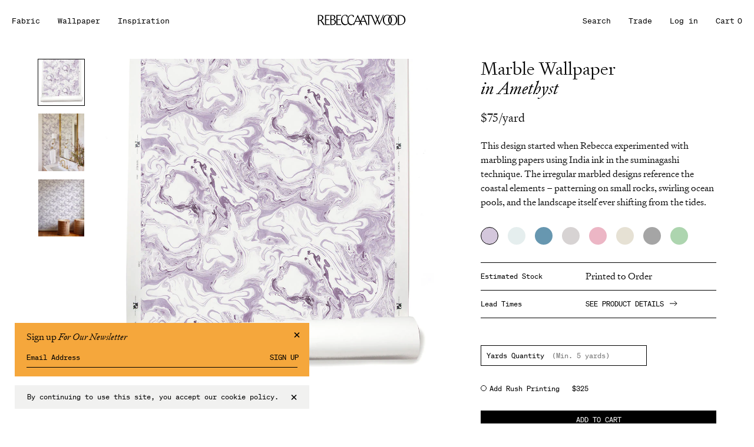

--- FILE ---
content_type: text/html; charset=utf-8
request_url: https://rebeccaatwood.com/products/marble-wallpaper-in-amethyst
body_size: 55701
content:
<!doctype html>
<html lang="en">
  <head>
    <meta charset="utf-8">
    <meta http-equiv="X-UA-Compatible" content="IE=edge">
    <meta name="viewport" content="width=device-width,initial-scale=1">

    <link rel="preconnect" href="https://cdn.shopify.com" crossorigin>
    <link rel="preload" href="//rebeccaatwood.com/cdn/shop/t/105/assets/bundle.css?v=108677245215311423491753169732" as="style">
    <link rel="preload" href="//rebeccaatwood.com/cdn/shop/t/105/assets/bundle.js?v=143095151117212565791753169732" as="script">
    <link rel="icon" type="image/png" href="//rebeccaatwood.com/cdn/shop/t/105/assets/favicon.static.png?v=39984622445632781641753169732">

    <title>Marble Wallpaper in Amethyst</title>
    
    
      <meta name="description" content="Buy Rebecca Atwood&#39;s best-selling Marble Wallpaper in Purple. This wallpaper was originally hand marbled in Brooklyn and printed to order in Connecticut.">
    

    

    
    <link href="//rebeccaatwood.com/cdn/shop/t/105/assets/bundle.css?v=108677245215311423491753169732" rel="stylesheet" type="text/css" media="all" />
    <style data-shopify>
@font-face {
  font-family: 'Signifier';
  font-weight: 400;
  src: url('//rebeccaatwood.com/cdn/shop/t/105/assets/signifier-web-light.static.woff2?v=112526124056425108801753169732');
}

@font-face {
  font-family: 'Signifier';
  font-weight: 400;
  font-style: italic;
  src: url('//rebeccaatwood.com/cdn/shop/t/105/assets/signifier-web-light-italic.static.woff2?v=173356225889119009791753169732');
}

@font-face {
  font-family: 'Chap';
  font-weight: 400;
  src: url('//rebeccaatwood.com/cdn/shop/t/105/assets/chap-light.static.woff?v=40516841338606654801753169732');
}

@font-face {
  font-family: 'SohneMono';
  font-weight: 700;
  -webkit-font-smoothing: subpixel-antialiased;
  src: url('//rebeccaatwood.com/cdn/shop/t/105/assets/soehne-mono-web-buch.static.woff2?v=172587419909270731071753169732');
}
</style>

    <script crossorigin="anonymous" src="https://polyfill-fastly.net/v3/polyfill.min.js" defer="defer"></script>

    <script>
    window['_fs_debug'] = false;
    window['_fs_host'] = 'fullstory.com';
    window['_fs_script'] = 'edge.fullstory.com/s/fs.js';
    window['_fs_org'] = '16BFYZ';
    window['_fs_namespace'] = 'FS';
    (function(m,n,e,t,l,o,g,y){
        if (e in m) {if(m.console && m.console.log) { m.console.log('FullStory namespace conflict. Please set window["_fs_namespace"].');} return;}
        g=m[e]=function(a,b,s){g.q?g.q.push([a,b,s]):g._api(a,b,s);};g.q=[];
        o=n.createElement(t);o.async=1;o.crossOrigin='anonymous';o.src='https://'+_fs_script;
        y=n.getElementsByTagName(t)[0];y.parentNode.insertBefore(o,y);
        g.identify=function(i,v,s){g(l,{uid:i},s);if(v)g(l,v,s)};g.setUserVars=function(v,s){g(l,v,s)};g.event=function(i,v,s){g('event',{n:i,p:v},s)};
        g.anonymize=function(){g.identify(!!0)};
        g.shutdown=function(){g("rec",!1)};g.restart=function(){g("rec",!0)};
        g.log = function(a,b){g("log",[a,b])};
        g.consent=function(a){g("consent",!arguments.length||a)};
        g.identifyAccount=function(i,v){o='account';v=v||{};v.acctId=i;g(o,v)};
        g.clearUserCookie=function(){};
        g.setVars=function(n, p){g('setVars',[n,p]);};
        g._w={};y='XMLHttpRequest';g._w[y]=m[y];y='fetch';g._w[y]=m[y];
        if(m[y])m[y]=function(){return g._w[y].apply(this,arguments)};
        g._v="1.3.0";
    })(window,document,window['_fs_namespace'],'script','user');
    </script>

    
    <script src="https://ajax.googleapis.com/ajax/libs/jquery/3.7.1/jquery.min.js"></script>
    <!-- header hook for Shopify plugins -->
    <script>window.performance && window.performance.mark && window.performance.mark('shopify.content_for_header.start');</script><meta id="shopify-digital-wallet" name="shopify-digital-wallet" content="/13035951/digital_wallets/dialog">
<meta name="shopify-checkout-api-token" content="9e606357d0d34a356e24802b14f4e4d2">
<link rel="alternate" type="application/json+oembed" href="https://rebeccaatwood.com/products/marble-wallpaper-in-amethyst.oembed">
<script async="async" src="/checkouts/internal/preloads.js?locale=en-US"></script>
<script id="apple-pay-shop-capabilities" type="application/json">{"shopId":13035951,"countryCode":"US","currencyCode":"USD","merchantCapabilities":["supports3DS"],"merchantId":"gid:\/\/shopify\/Shop\/13035951","merchantName":"Rebecca Atwood Designs","requiredBillingContactFields":["postalAddress","email","phone"],"requiredShippingContactFields":["postalAddress","email","phone"],"shippingType":"shipping","supportedNetworks":["visa","masterCard","amex","discover","elo","jcb"],"total":{"type":"pending","label":"Rebecca Atwood Designs","amount":"1.00"},"shopifyPaymentsEnabled":true,"supportsSubscriptions":true}</script>
<script id="shopify-features" type="application/json">{"accessToken":"9e606357d0d34a356e24802b14f4e4d2","betas":["rich-media-storefront-analytics"],"domain":"rebeccaatwood.com","predictiveSearch":true,"shopId":13035951,"locale":"en"}</script>
<script>var Shopify = Shopify || {};
Shopify.shop = "wood-39.myshopify.com";
Shopify.locale = "en";
Shopify.currency = {"active":"USD","rate":"1.0"};
Shopify.country = "US";
Shopify.theme = {"name":"Rebecca Atwood [ Infinite Scroll ]","id":150294888670,"schema_name":"Rebecca Atwood 2021","schema_version":"1.0.0","theme_store_id":null,"role":"main"};
Shopify.theme.handle = "null";
Shopify.theme.style = {"id":null,"handle":null};
Shopify.cdnHost = "rebeccaatwood.com/cdn";
Shopify.routes = Shopify.routes || {};
Shopify.routes.root = "/";</script>
<script type="module">!function(o){(o.Shopify=o.Shopify||{}).modules=!0}(window);</script>
<script>!function(o){function n(){var o=[];function n(){o.push(Array.prototype.slice.apply(arguments))}return n.q=o,n}var t=o.Shopify=o.Shopify||{};t.loadFeatures=n(),t.autoloadFeatures=n()}(window);</script>
<script id="shop-js-analytics" type="application/json">{"pageType":"product"}</script>
<script defer="defer" async type="module" src="//rebeccaatwood.com/cdn/shopifycloud/shop-js/modules/v2/client.init-shop-cart-sync_BdyHc3Nr.en.esm.js"></script>
<script defer="defer" async type="module" src="//rebeccaatwood.com/cdn/shopifycloud/shop-js/modules/v2/chunk.common_Daul8nwZ.esm.js"></script>
<script type="module">
  await import("//rebeccaatwood.com/cdn/shopifycloud/shop-js/modules/v2/client.init-shop-cart-sync_BdyHc3Nr.en.esm.js");
await import("//rebeccaatwood.com/cdn/shopifycloud/shop-js/modules/v2/chunk.common_Daul8nwZ.esm.js");

  window.Shopify.SignInWithShop?.initShopCartSync?.({"fedCMEnabled":true,"windoidEnabled":true});

</script>
<script>(function() {
  var isLoaded = false;
  function asyncLoad() {
    if (isLoaded) return;
    isLoaded = true;
    var urls = ["https:\/\/popup3.lifterapps.com\/js\/modal.js?shop=wood-39.myshopify.com","https:\/\/d10lpsik1i8c69.cloudfront.net\/w.js?shop=wood-39.myshopify.com","https:\/\/chimpstatic.com\/mcjs-connected\/js\/users\/800ba0cc943f8cd4bc00ae54b\/6a36de4e1b4a7171fe34eb7bb.js?shop=wood-39.myshopify.com","\/\/secure.apps.shappify.com\/apps\/csp\/customer_pricing.php?shop=wood-39.myshopify.com","https:\/\/cp.boldapps.net\/csp_install_check.js?shop=wood-39.myshopify.com","https:\/\/cp.boldapps.net\/js\/cspqb.js?shop=wood-39.myshopify.com","https:\/\/static.shareasale.com\/json\/shopify\/shareasale-tracking.js?sasmid=52306\u0026ssmtid=19038\u0026shop=wood-39.myshopify.com","https:\/\/searchanise-ef84.kxcdn.com\/widgets\/shopify\/init.js?a=3m1o8M7x4B\u0026shop=wood-39.myshopify.com"];
    for (var i = 0; i < urls.length; i++) {
      var s = document.createElement('script');
      s.type = 'text/javascript';
      s.async = true;
      s.src = urls[i];
      var x = document.getElementsByTagName('script')[0];
      x.parentNode.insertBefore(s, x);
    }
  };
  if(window.attachEvent) {
    window.attachEvent('onload', asyncLoad);
  } else {
    window.addEventListener('load', asyncLoad, false);
  }
})();</script>
<script id="__st">var __st={"a":13035951,"offset":-18000,"reqid":"700c9bea-0954-4d87-b3b6-612c62159d32-1768989653","pageurl":"rebeccaatwood.com\/products\/marble-wallpaper-in-amethyst","u":"d0aac80103d1","p":"product","rtyp":"product","rid":1467825422388};</script>
<script>window.ShopifyPaypalV4VisibilityTracking = true;</script>
<script id="captcha-bootstrap">!function(){'use strict';const t='contact',e='account',n='new_comment',o=[[t,t],['blogs',n],['comments',n],[t,'customer']],c=[[e,'customer_login'],[e,'guest_login'],[e,'recover_customer_password'],[e,'create_customer']],r=t=>t.map((([t,e])=>`form[action*='/${t}']:not([data-nocaptcha='true']) input[name='form_type'][value='${e}']`)).join(','),a=t=>()=>t?[...document.querySelectorAll(t)].map((t=>t.form)):[];function s(){const t=[...o],e=r(t);return a(e)}const i='password',u='form_key',d=['recaptcha-v3-token','g-recaptcha-response','h-captcha-response',i],f=()=>{try{return window.sessionStorage}catch{return}},m='__shopify_v',_=t=>t.elements[u];function p(t,e,n=!1){try{const o=window.sessionStorage,c=JSON.parse(o.getItem(e)),{data:r}=function(t){const{data:e,action:n}=t;return t[m]||n?{data:e,action:n}:{data:t,action:n}}(c);for(const[e,n]of Object.entries(r))t.elements[e]&&(t.elements[e].value=n);n&&o.removeItem(e)}catch(o){console.error('form repopulation failed',{error:o})}}const l='form_type',E='cptcha';function T(t){t.dataset[E]=!0}const w=window,h=w.document,L='Shopify',v='ce_forms',y='captcha';let A=!1;((t,e)=>{const n=(g='f06e6c50-85a8-45c8-87d0-21a2b65856fe',I='https://cdn.shopify.com/shopifycloud/storefront-forms-hcaptcha/ce_storefront_forms_captcha_hcaptcha.v1.5.2.iife.js',D={infoText:'Protected by hCaptcha',privacyText:'Privacy',termsText:'Terms'},(t,e,n)=>{const o=w[L][v],c=o.bindForm;if(c)return c(t,g,e,D).then(n);var r;o.q.push([[t,g,e,D],n]),r=I,A||(h.body.append(Object.assign(h.createElement('script'),{id:'captcha-provider',async:!0,src:r})),A=!0)});var g,I,D;w[L]=w[L]||{},w[L][v]=w[L][v]||{},w[L][v].q=[],w[L][y]=w[L][y]||{},w[L][y].protect=function(t,e){n(t,void 0,e),T(t)},Object.freeze(w[L][y]),function(t,e,n,w,h,L){const[v,y,A,g]=function(t,e,n){const i=e?o:[],u=t?c:[],d=[...i,...u],f=r(d),m=r(i),_=r(d.filter((([t,e])=>n.includes(e))));return[a(f),a(m),a(_),s()]}(w,h,L),I=t=>{const e=t.target;return e instanceof HTMLFormElement?e:e&&e.form},D=t=>v().includes(t);t.addEventListener('submit',(t=>{const e=I(t);if(!e)return;const n=D(e)&&!e.dataset.hcaptchaBound&&!e.dataset.recaptchaBound,o=_(e),c=g().includes(e)&&(!o||!o.value);(n||c)&&t.preventDefault(),c&&!n&&(function(t){try{if(!f())return;!function(t){const e=f();if(!e)return;const n=_(t);if(!n)return;const o=n.value;o&&e.removeItem(o)}(t);const e=Array.from(Array(32),(()=>Math.random().toString(36)[2])).join('');!function(t,e){_(t)||t.append(Object.assign(document.createElement('input'),{type:'hidden',name:u})),t.elements[u].value=e}(t,e),function(t,e){const n=f();if(!n)return;const o=[...t.querySelectorAll(`input[type='${i}']`)].map((({name:t})=>t)),c=[...d,...o],r={};for(const[a,s]of new FormData(t).entries())c.includes(a)||(r[a]=s);n.setItem(e,JSON.stringify({[m]:1,action:t.action,data:r}))}(t,e)}catch(e){console.error('failed to persist form',e)}}(e),e.submit())}));const S=(t,e)=>{t&&!t.dataset[E]&&(n(t,e.some((e=>e===t))),T(t))};for(const o of['focusin','change'])t.addEventListener(o,(t=>{const e=I(t);D(e)&&S(e,y())}));const B=e.get('form_key'),M=e.get(l),P=B&&M;t.addEventListener('DOMContentLoaded',(()=>{const t=y();if(P)for(const e of t)e.elements[l].value===M&&p(e,B);[...new Set([...A(),...v().filter((t=>'true'===t.dataset.shopifyCaptcha))])].forEach((e=>S(e,t)))}))}(h,new URLSearchParams(w.location.search),n,t,e,['guest_login'])})(!0,!0)}();</script>
<script integrity="sha256-4kQ18oKyAcykRKYeNunJcIwy7WH5gtpwJnB7kiuLZ1E=" data-source-attribution="shopify.loadfeatures" defer="defer" src="//rebeccaatwood.com/cdn/shopifycloud/storefront/assets/storefront/load_feature-a0a9edcb.js" crossorigin="anonymous"></script>
<script data-source-attribution="shopify.dynamic_checkout.dynamic.init">var Shopify=Shopify||{};Shopify.PaymentButton=Shopify.PaymentButton||{isStorefrontPortableWallets:!0,init:function(){window.Shopify.PaymentButton.init=function(){};var t=document.createElement("script");t.src="https://rebeccaatwood.com/cdn/shopifycloud/portable-wallets/latest/portable-wallets.en.js",t.type="module",document.head.appendChild(t)}};
</script>
<script data-source-attribution="shopify.dynamic_checkout.buyer_consent">
  function portableWalletsHideBuyerConsent(e){var t=document.getElementById("shopify-buyer-consent"),n=document.getElementById("shopify-subscription-policy-button");t&&n&&(t.classList.add("hidden"),t.setAttribute("aria-hidden","true"),n.removeEventListener("click",e))}function portableWalletsShowBuyerConsent(e){var t=document.getElementById("shopify-buyer-consent"),n=document.getElementById("shopify-subscription-policy-button");t&&n&&(t.classList.remove("hidden"),t.removeAttribute("aria-hidden"),n.addEventListener("click",e))}window.Shopify?.PaymentButton&&(window.Shopify.PaymentButton.hideBuyerConsent=portableWalletsHideBuyerConsent,window.Shopify.PaymentButton.showBuyerConsent=portableWalletsShowBuyerConsent);
</script>
<script data-source-attribution="shopify.dynamic_checkout.cart.bootstrap">document.addEventListener("DOMContentLoaded",(function(){function t(){return document.querySelector("shopify-accelerated-checkout-cart, shopify-accelerated-checkout")}if(t())Shopify.PaymentButton.init();else{new MutationObserver((function(e,n){t()&&(Shopify.PaymentButton.init(),n.disconnect())})).observe(document.body,{childList:!0,subtree:!0})}}));
</script>
<link id="shopify-accelerated-checkout-styles" rel="stylesheet" media="screen" href="https://rebeccaatwood.com/cdn/shopifycloud/portable-wallets/latest/accelerated-checkout-backwards-compat.css" crossorigin="anonymous">
<style id="shopify-accelerated-checkout-cart">
        #shopify-buyer-consent {
  margin-top: 1em;
  display: inline-block;
  width: 100%;
}

#shopify-buyer-consent.hidden {
  display: none;
}

#shopify-subscription-policy-button {
  background: none;
  border: none;
  padding: 0;
  text-decoration: underline;
  font-size: inherit;
  cursor: pointer;
}

#shopify-subscription-policy-button::before {
  box-shadow: none;
}

      </style>

<script>window.performance && window.performance.mark && window.performance.mark('shopify.content_for_header.end');</script>
<script id="bold-platform-data" type="application/json">
  {
    "shop": {
      "domain": "rebeccaatwood.com",
      "permanent_domain": "wood-39.myshopify.com",
      "url": "https://rebeccaatwood.com",
      "secure_url": "https://rebeccaatwood.com",
      "money_format": "${{amount}}",
      "currency": "USD"
    },
    "customer": {
      "id": null,
      "tags": null
    },
    "cart": {"note":null,"attributes":{},"original_total_price":0,"total_price":0,"total_discount":0,"total_weight":0.0,"item_count":0,"items":[],"requires_shipping":false,"currency":"USD","items_subtotal_price":0,"cart_level_discount_applications":[],"checkout_charge_amount":0},
    "line_item_products": [],
    "template": "product",
    "product": {"id":1467825422388,"title":"Marble Wallpaper in Amethyst","handle":"marble-wallpaper-in-amethyst","description":"\u003cmeta charset=\"utf-8\"\u003e\n\u003cp\u003e\u003cmeta charset=\"utf-8\"\u003e\u003cspan\u003eThis design started when Rebecca experimented with marbling papers using India ink in the suminagashi technique. The irregular marbled designs reference the coastal elements – patterning on small rocks, swirling ocean pools, and the landscape itself ever shifting from the tides.\u003c\/span\u003e\u003c\/p\u003e","published_at":"2021-06-30T10:43:46-04:00","created_at":"2018-10-29T16:09:51-04:00","vendor":"Rebecca Atwood Designs","type":"Wallpaper","tags":["$0-99","[COLOR]","[COLOR] Purple","[LEAD TIME]","[LEAD TIME] Made To Order","[MOOD]","[MOOD]  Coastal Breezy Relaxed","[MOOD]  Lush Rich Graceful","[MOOD]  Playful Happy Bubbly","[PATTERN]","[PATTERN] Abstract","[PATTERN] Marble","[SCALE]","[SCALE] Medium","[TYPE] Prints","abstract","clay-coated","clay-coated paper","coastalbreezyrelaxed","digital","dusk","lushrichgraceful","marble","medium","patterned","playfulhappybubbly","Printed","PTO","purple"],"price":2000,"price_min":2000,"price_max":7500,"available":true,"price_varies":true,"compare_at_price":null,"compare_at_price_min":0,"compare_at_price_max":0,"compare_at_price_varies":false,"variants":[{"id":31515021803572,"title":"Yard","option1":"Yard","option2":null,"option3":null,"sku":"RAD_WALL_01005","requires_shipping":true,"taxable":true,"featured_image":{"id":11390247567412,"product_id":1467825422388,"position":1,"created_at":"2019-06-06T10:38:29-04:00","updated_at":"2019-06-06T10:39:29-04:00","alt":null,"width":1024,"height":1024,"src":"\/\/rebeccaatwood.com\/cdn\/shop\/products\/rebecca-atwood-marble-amethyst-3000.jpg?v=1559831969","variant_ids":[31515021803572,31515021869108]},"available":true,"name":"Marble Wallpaper in Amethyst - Yard","public_title":"Yard","options":["Yard"],"price":7500,"weight":454,"compare_at_price":null,"inventory_quantity":0,"inventory_management":"shopify","inventory_policy":"continue","barcode":"","featured_media":{"alt":null,"id":2056730050612,"position":1,"preview_image":{"aspect_ratio":1.0,"height":1024,"width":1024,"src":"\/\/rebeccaatwood.com\/cdn\/shop\/products\/rebecca-atwood-marble-amethyst-3000.jpg?v=1559831969"}},"requires_selling_plan":false,"selling_plan_allocations":[]},{"id":31515021869108,"title":"8.5\" x 12\" Swatch","option1":"8.5\" x 12\" Swatch","option2":null,"option3":null,"sku":"RAD_WALL_01005S","requires_shipping":true,"taxable":true,"featured_image":{"id":11390247567412,"product_id":1467825422388,"position":1,"created_at":"2019-06-06T10:38:29-04:00","updated_at":"2019-06-06T10:39:29-04:00","alt":null,"width":1024,"height":1024,"src":"\/\/rebeccaatwood.com\/cdn\/shop\/products\/rebecca-atwood-marble-amethyst-3000.jpg?v=1559831969","variant_ids":[31515021803572,31515021869108]},"available":true,"name":"Marble Wallpaper in Amethyst - 8.5\" x 12\" Swatch","public_title":"8.5\" x 12\" Swatch","options":["8.5\" x 12\" Swatch"],"price":2000,"weight":0,"compare_at_price":null,"inventory_quantity":86,"inventory_management":"shopify","inventory_policy":"continue","barcode":"","featured_media":{"alt":null,"id":2056730050612,"position":1,"preview_image":{"aspect_ratio":1.0,"height":1024,"width":1024,"src":"\/\/rebeccaatwood.com\/cdn\/shop\/products\/rebecca-atwood-marble-amethyst-3000.jpg?v=1559831969"}},"requires_selling_plan":false,"selling_plan_allocations":[]}],"images":["\/\/rebeccaatwood.com\/cdn\/shop\/products\/rebecca-atwood-marble-amethyst-3000.jpg?v=1559831969","\/\/rebeccaatwood.com\/cdn\/shop\/files\/rebecca-atwood-marble-amethyst-vertical-bathroom.png?v=1722890787","\/\/rebeccaatwood.com\/cdn\/shop\/products\/rebecca-atwood-marble-amethystcopy.png?v=1722890791"],"featured_image":"\/\/rebeccaatwood.com\/cdn\/shop\/products\/rebecca-atwood-marble-amethyst-3000.jpg?v=1559831969","options":["Size"],"media":[{"alt":null,"id":2056730050612,"position":1,"preview_image":{"aspect_ratio":1.0,"height":1024,"width":1024,"src":"\/\/rebeccaatwood.com\/cdn\/shop\/products\/rebecca-atwood-marble-amethyst-3000.jpg?v=1559831969"},"aspect_ratio":1.0,"height":1024,"media_type":"image","src":"\/\/rebeccaatwood.com\/cdn\/shop\/products\/rebecca-atwood-marble-amethyst-3000.jpg?v=1559831969","width":1024},{"alt":null,"id":34392627282142,"position":2,"preview_image":{"aspect_ratio":0.8,"height":2500,"width":2000,"src":"\/\/rebeccaatwood.com\/cdn\/shop\/files\/rebecca-atwood-marble-amethyst-vertical-bathroom.png?v=1722890787"},"aspect_ratio":0.8,"height":2500,"media_type":"image","src":"\/\/rebeccaatwood.com\/cdn\/shop\/files\/rebecca-atwood-marble-amethyst-vertical-bathroom.png?v=1722890787","width":2000},{"alt":null,"id":26800952639710,"position":3,"preview_image":{"aspect_ratio":0.8,"height":1875,"width":1500,"src":"\/\/rebeccaatwood.com\/cdn\/shop\/products\/rebecca-atwood-marble-amethystcopy.png?v=1722890791"},"aspect_ratio":0.8,"height":1875,"media_type":"image","src":"\/\/rebeccaatwood.com\/cdn\/shop\/products\/rebecca-atwood-marble-amethystcopy.png?v=1722890791","width":1500}],"requires_selling_plan":false,"selling_plan_groups":[],"content":"\u003cmeta charset=\"utf-8\"\u003e\n\u003cp\u003e\u003cmeta charset=\"utf-8\"\u003e\u003cspan\u003eThis design started when Rebecca experimented with marbling papers using India ink in the suminagashi technique. The irregular marbled designs reference the coastal elements – patterning on small rocks, swirling ocean pools, and the landscape itself ever shifting from the tides.\u003c\/span\u003e\u003c\/p\u003e"},
    "collection": null
  }
  </script>
  <script src="https://static.boldcommerce.com/bold-platform/sf/pr.js" type="text/javascript"></script>
  <style>
    .money[data-product-id], .money[data-product-handle], .money[data-variant-id], .money[data-line-index], .money[data-cart-total] {
      animation: moneyAnimation 0s 2s forwards; visibility: hidden;
    }
    @keyframes moneyAnimation { to { visibility: visible; } }
    .shappify_qb_grid {
      width: auto;
      background: #fff;
      margin: 8px 0;
    }
    .shappify_qb_grid, .shappify_qb_grid td, .shappify_qb_grid th {
      text-align: left;
      padding: 5px;
      border: 1px solid #ccc;
      border-collapse: collapse;
    }
  </style>
  <style>
      *:focus-visible {outline: 2px solid black !important; box-sizing: border-box !important;}
      .sr-only {
            position: absolute;
            left: -10000px;
      }
      .skip-link {
        left: -10000px;
        padding: 12px;
        background-color: white;
        color: black;
        border: 2px solid black;
        border-radius: 5px;
        position: absolute;
        top: 0px;
        z-index: 9999999999;
      }
      .skip-link:focus-visible{left: 0px;}
      </style>
  <link rel="canonical" href="https://rebeccaatwood.com/products/marble-wallpaper-in-amethyst">
<meta property="og:image" content="https://cdn.shopify.com/s/files/1/1303/5951/products/rebecca-atwood-marble-amethyst-3000.jpg?v=1559831969" />
<meta property="og:image:secure_url" content="https://cdn.shopify.com/s/files/1/1303/5951/products/rebecca-atwood-marble-amethyst-3000.jpg?v=1559831969" />
<meta property="og:image:width" content="1024" />
<meta property="og:image:height" content="1024" />
<link href="https://monorail-edge.shopifysvc.com" rel="dns-prefetch">
<script>(function(){if ("sendBeacon" in navigator && "performance" in window) {try {var session_token_from_headers = performance.getEntriesByType('navigation')[0].serverTiming.find(x => x.name == '_s').description;} catch {var session_token_from_headers = undefined;}var session_cookie_matches = document.cookie.match(/_shopify_s=([^;]*)/);var session_token_from_cookie = session_cookie_matches && session_cookie_matches.length === 2 ? session_cookie_matches[1] : "";var session_token = session_token_from_headers || session_token_from_cookie || "";function handle_abandonment_event(e) {var entries = performance.getEntries().filter(function(entry) {return /monorail-edge.shopifysvc.com/.test(entry.name);});if (!window.abandonment_tracked && entries.length === 0) {window.abandonment_tracked = true;var currentMs = Date.now();var navigation_start = performance.timing.navigationStart;var payload = {shop_id: 13035951,url: window.location.href,navigation_start,duration: currentMs - navigation_start,session_token,page_type: "product"};window.navigator.sendBeacon("https://monorail-edge.shopifysvc.com/v1/produce", JSON.stringify({schema_id: "online_store_buyer_site_abandonment/1.1",payload: payload,metadata: {event_created_at_ms: currentMs,event_sent_at_ms: currentMs}}));}}window.addEventListener('pagehide', handle_abandonment_event);}}());</script>
<script id="web-pixels-manager-setup">(function e(e,d,r,n,o){if(void 0===o&&(o={}),!Boolean(null===(a=null===(i=window.Shopify)||void 0===i?void 0:i.analytics)||void 0===a?void 0:a.replayQueue)){var i,a;window.Shopify=window.Shopify||{};var t=window.Shopify;t.analytics=t.analytics||{};var s=t.analytics;s.replayQueue=[],s.publish=function(e,d,r){return s.replayQueue.push([e,d,r]),!0};try{self.performance.mark("wpm:start")}catch(e){}var l=function(){var e={modern:/Edge?\/(1{2}[4-9]|1[2-9]\d|[2-9]\d{2}|\d{4,})\.\d+(\.\d+|)|Firefox\/(1{2}[4-9]|1[2-9]\d|[2-9]\d{2}|\d{4,})\.\d+(\.\d+|)|Chrom(ium|e)\/(9{2}|\d{3,})\.\d+(\.\d+|)|(Maci|X1{2}).+ Version\/(15\.\d+|(1[6-9]|[2-9]\d|\d{3,})\.\d+)([,.]\d+|)( \(\w+\)|)( Mobile\/\w+|) Safari\/|Chrome.+OPR\/(9{2}|\d{3,})\.\d+\.\d+|(CPU[ +]OS|iPhone[ +]OS|CPU[ +]iPhone|CPU IPhone OS|CPU iPad OS)[ +]+(15[._]\d+|(1[6-9]|[2-9]\d|\d{3,})[._]\d+)([._]\d+|)|Android:?[ /-](13[3-9]|1[4-9]\d|[2-9]\d{2}|\d{4,})(\.\d+|)(\.\d+|)|Android.+Firefox\/(13[5-9]|1[4-9]\d|[2-9]\d{2}|\d{4,})\.\d+(\.\d+|)|Android.+Chrom(ium|e)\/(13[3-9]|1[4-9]\d|[2-9]\d{2}|\d{4,})\.\d+(\.\d+|)|SamsungBrowser\/([2-9]\d|\d{3,})\.\d+/,legacy:/Edge?\/(1[6-9]|[2-9]\d|\d{3,})\.\d+(\.\d+|)|Firefox\/(5[4-9]|[6-9]\d|\d{3,})\.\d+(\.\d+|)|Chrom(ium|e)\/(5[1-9]|[6-9]\d|\d{3,})\.\d+(\.\d+|)([\d.]+$|.*Safari\/(?![\d.]+ Edge\/[\d.]+$))|(Maci|X1{2}).+ Version\/(10\.\d+|(1[1-9]|[2-9]\d|\d{3,})\.\d+)([,.]\d+|)( \(\w+\)|)( Mobile\/\w+|) Safari\/|Chrome.+OPR\/(3[89]|[4-9]\d|\d{3,})\.\d+\.\d+|(CPU[ +]OS|iPhone[ +]OS|CPU[ +]iPhone|CPU IPhone OS|CPU iPad OS)[ +]+(10[._]\d+|(1[1-9]|[2-9]\d|\d{3,})[._]\d+)([._]\d+|)|Android:?[ /-](13[3-9]|1[4-9]\d|[2-9]\d{2}|\d{4,})(\.\d+|)(\.\d+|)|Mobile Safari.+OPR\/([89]\d|\d{3,})\.\d+\.\d+|Android.+Firefox\/(13[5-9]|1[4-9]\d|[2-9]\d{2}|\d{4,})\.\d+(\.\d+|)|Android.+Chrom(ium|e)\/(13[3-9]|1[4-9]\d|[2-9]\d{2}|\d{4,})\.\d+(\.\d+|)|Android.+(UC? ?Browser|UCWEB|U3)[ /]?(15\.([5-9]|\d{2,})|(1[6-9]|[2-9]\d|\d{3,})\.\d+)\.\d+|SamsungBrowser\/(5\.\d+|([6-9]|\d{2,})\.\d+)|Android.+MQ{2}Browser\/(14(\.(9|\d{2,})|)|(1[5-9]|[2-9]\d|\d{3,})(\.\d+|))(\.\d+|)|K[Aa][Ii]OS\/(3\.\d+|([4-9]|\d{2,})\.\d+)(\.\d+|)/},d=e.modern,r=e.legacy,n=navigator.userAgent;return n.match(d)?"modern":n.match(r)?"legacy":"unknown"}(),u="modern"===l?"modern":"legacy",c=(null!=n?n:{modern:"",legacy:""})[u],f=function(e){return[e.baseUrl,"/wpm","/b",e.hashVersion,"modern"===e.buildTarget?"m":"l",".js"].join("")}({baseUrl:d,hashVersion:r,buildTarget:u}),m=function(e){var d=e.version,r=e.bundleTarget,n=e.surface,o=e.pageUrl,i=e.monorailEndpoint;return{emit:function(e){var a=e.status,t=e.errorMsg,s=(new Date).getTime(),l=JSON.stringify({metadata:{event_sent_at_ms:s},events:[{schema_id:"web_pixels_manager_load/3.1",payload:{version:d,bundle_target:r,page_url:o,status:a,surface:n,error_msg:t},metadata:{event_created_at_ms:s}}]});if(!i)return console&&console.warn&&console.warn("[Web Pixels Manager] No Monorail endpoint provided, skipping logging."),!1;try{return self.navigator.sendBeacon.bind(self.navigator)(i,l)}catch(e){}var u=new XMLHttpRequest;try{return u.open("POST",i,!0),u.setRequestHeader("Content-Type","text/plain"),u.send(l),!0}catch(e){return console&&console.warn&&console.warn("[Web Pixels Manager] Got an unhandled error while logging to Monorail."),!1}}}}({version:r,bundleTarget:l,surface:e.surface,pageUrl:self.location.href,monorailEndpoint:e.monorailEndpoint});try{o.browserTarget=l,function(e){var d=e.src,r=e.async,n=void 0===r||r,o=e.onload,i=e.onerror,a=e.sri,t=e.scriptDataAttributes,s=void 0===t?{}:t,l=document.createElement("script"),u=document.querySelector("head"),c=document.querySelector("body");if(l.async=n,l.src=d,a&&(l.integrity=a,l.crossOrigin="anonymous"),s)for(var f in s)if(Object.prototype.hasOwnProperty.call(s,f))try{l.dataset[f]=s[f]}catch(e){}if(o&&l.addEventListener("load",o),i&&l.addEventListener("error",i),u)u.appendChild(l);else{if(!c)throw new Error("Did not find a head or body element to append the script");c.appendChild(l)}}({src:f,async:!0,onload:function(){if(!function(){var e,d;return Boolean(null===(d=null===(e=window.Shopify)||void 0===e?void 0:e.analytics)||void 0===d?void 0:d.initialized)}()){var d=window.webPixelsManager.init(e)||void 0;if(d){var r=window.Shopify.analytics;r.replayQueue.forEach((function(e){var r=e[0],n=e[1],o=e[2];d.publishCustomEvent(r,n,o)})),r.replayQueue=[],r.publish=d.publishCustomEvent,r.visitor=d.visitor,r.initialized=!0}}},onerror:function(){return m.emit({status:"failed",errorMsg:"".concat(f," has failed to load")})},sri:function(e){var d=/^sha384-[A-Za-z0-9+/=]+$/;return"string"==typeof e&&d.test(e)}(c)?c:"",scriptDataAttributes:o}),m.emit({status:"loading"})}catch(e){m.emit({status:"failed",errorMsg:(null==e?void 0:e.message)||"Unknown error"})}}})({shopId: 13035951,storefrontBaseUrl: "https://rebeccaatwood.com",extensionsBaseUrl: "https://extensions.shopifycdn.com/cdn/shopifycloud/web-pixels-manager",monorailEndpoint: "https://monorail-edge.shopifysvc.com/unstable/produce_batch",surface: "storefront-renderer",enabledBetaFlags: ["2dca8a86"],webPixelsConfigList: [{"id":"1038155998","configuration":"{\"masterTagID\":\"19038\",\"merchantID\":\"52306\",\"appPath\":\"https:\/\/daedalus.shareasale.com\",\"storeID\":\"NaN\",\"xTypeMode\":\"NaN\",\"xTypeValue\":\"NaN\",\"channelDedup\":\"NaN\"}","eventPayloadVersion":"v1","runtimeContext":"STRICT","scriptVersion":"f300cca684872f2df140f714437af558","type":"APP","apiClientId":4929191,"privacyPurposes":["ANALYTICS","MARKETING"],"dataSharingAdjustments":{"protectedCustomerApprovalScopes":["read_customer_personal_data"]}},{"id":"438567134","configuration":"{\"config\":\"{\\\"google_tag_ids\\\":[\\\"G-DHEWBTQTGG\\\",\\\"GT-K4TSTBC8\\\"],\\\"target_country\\\":\\\"US\\\",\\\"gtag_events\\\":[{\\\"type\\\":\\\"search\\\",\\\"action_label\\\":\\\"G-DHEWBTQTGG\\\"},{\\\"type\\\":\\\"begin_checkout\\\",\\\"action_label\\\":\\\"G-DHEWBTQTGG\\\"},{\\\"type\\\":\\\"view_item\\\",\\\"action_label\\\":[\\\"G-DHEWBTQTGG\\\",\\\"MC-MX8B2RLW1J\\\"]},{\\\"type\\\":\\\"purchase\\\",\\\"action_label\\\":[\\\"G-DHEWBTQTGG\\\",\\\"MC-MX8B2RLW1J\\\"]},{\\\"type\\\":\\\"page_view\\\",\\\"action_label\\\":[\\\"G-DHEWBTQTGG\\\",\\\"MC-MX8B2RLW1J\\\"]},{\\\"type\\\":\\\"add_payment_info\\\",\\\"action_label\\\":\\\"G-DHEWBTQTGG\\\"},{\\\"type\\\":\\\"add_to_cart\\\",\\\"action_label\\\":\\\"G-DHEWBTQTGG\\\"}],\\\"enable_monitoring_mode\\\":false}\"}","eventPayloadVersion":"v1","runtimeContext":"OPEN","scriptVersion":"b2a88bafab3e21179ed38636efcd8a93","type":"APP","apiClientId":1780363,"privacyPurposes":[],"dataSharingAdjustments":{"protectedCustomerApprovalScopes":["read_customer_address","read_customer_email","read_customer_name","read_customer_personal_data","read_customer_phone"]}},{"id":"119177438","configuration":"{\"pixel_id\":\"172956536398810\",\"pixel_type\":\"facebook_pixel\",\"metaapp_system_user_token\":\"-\"}","eventPayloadVersion":"v1","runtimeContext":"OPEN","scriptVersion":"ca16bc87fe92b6042fbaa3acc2fbdaa6","type":"APP","apiClientId":2329312,"privacyPurposes":["ANALYTICS","MARKETING","SALE_OF_DATA"],"dataSharingAdjustments":{"protectedCustomerApprovalScopes":["read_customer_address","read_customer_email","read_customer_name","read_customer_personal_data","read_customer_phone"]}},{"id":"92373214","configuration":"{\"tagID\":\"2614360694693\"}","eventPayloadVersion":"v1","runtimeContext":"STRICT","scriptVersion":"18031546ee651571ed29edbe71a3550b","type":"APP","apiClientId":3009811,"privacyPurposes":["ANALYTICS","MARKETING","SALE_OF_DATA"],"dataSharingAdjustments":{"protectedCustomerApprovalScopes":["read_customer_address","read_customer_email","read_customer_name","read_customer_personal_data","read_customer_phone"]}},{"id":"shopify-app-pixel","configuration":"{}","eventPayloadVersion":"v1","runtimeContext":"STRICT","scriptVersion":"0450","apiClientId":"shopify-pixel","type":"APP","privacyPurposes":["ANALYTICS","MARKETING"]},{"id":"shopify-custom-pixel","eventPayloadVersion":"v1","runtimeContext":"LAX","scriptVersion":"0450","apiClientId":"shopify-pixel","type":"CUSTOM","privacyPurposes":["ANALYTICS","MARKETING"]}],isMerchantRequest: false,initData: {"shop":{"name":"Rebecca Atwood Designs","paymentSettings":{"currencyCode":"USD"},"myshopifyDomain":"wood-39.myshopify.com","countryCode":"US","storefrontUrl":"https:\/\/rebeccaatwood.com"},"customer":null,"cart":null,"checkout":null,"productVariants":[{"price":{"amount":75.0,"currencyCode":"USD"},"product":{"title":"Marble Wallpaper in Amethyst","vendor":"Rebecca Atwood Designs","id":"1467825422388","untranslatedTitle":"Marble Wallpaper in Amethyst","url":"\/products\/marble-wallpaper-in-amethyst","type":"Wallpaper"},"id":"31515021803572","image":{"src":"\/\/rebeccaatwood.com\/cdn\/shop\/products\/rebecca-atwood-marble-amethyst-3000.jpg?v=1559831969"},"sku":"RAD_WALL_01005","title":"Yard","untranslatedTitle":"Yard"},{"price":{"amount":20.0,"currencyCode":"USD"},"product":{"title":"Marble Wallpaper in Amethyst","vendor":"Rebecca Atwood Designs","id":"1467825422388","untranslatedTitle":"Marble Wallpaper in Amethyst","url":"\/products\/marble-wallpaper-in-amethyst","type":"Wallpaper"},"id":"31515021869108","image":{"src":"\/\/rebeccaatwood.com\/cdn\/shop\/products\/rebecca-atwood-marble-amethyst-3000.jpg?v=1559831969"},"sku":"RAD_WALL_01005S","title":"8.5\" x 12\" Swatch","untranslatedTitle":"8.5\" x 12\" Swatch"}],"purchasingCompany":null},},"https://rebeccaatwood.com/cdn","fcfee988w5aeb613cpc8e4bc33m6693e112",{"modern":"","legacy":""},{"shopId":"13035951","storefrontBaseUrl":"https:\/\/rebeccaatwood.com","extensionBaseUrl":"https:\/\/extensions.shopifycdn.com\/cdn\/shopifycloud\/web-pixels-manager","surface":"storefront-renderer","enabledBetaFlags":"[\"2dca8a86\"]","isMerchantRequest":"false","hashVersion":"fcfee988w5aeb613cpc8e4bc33m6693e112","publish":"custom","events":"[[\"page_viewed\",{}],[\"product_viewed\",{\"productVariant\":{\"price\":{\"amount\":75.0,\"currencyCode\":\"USD\"},\"product\":{\"title\":\"Marble Wallpaper in Amethyst\",\"vendor\":\"Rebecca Atwood Designs\",\"id\":\"1467825422388\",\"untranslatedTitle\":\"Marble Wallpaper in Amethyst\",\"url\":\"\/products\/marble-wallpaper-in-amethyst\",\"type\":\"Wallpaper\"},\"id\":\"31515021803572\",\"image\":{\"src\":\"\/\/rebeccaatwood.com\/cdn\/shop\/products\/rebecca-atwood-marble-amethyst-3000.jpg?v=1559831969\"},\"sku\":\"RAD_WALL_01005\",\"title\":\"Yard\",\"untranslatedTitle\":\"Yard\"}}]]"});</script><script>
  window.ShopifyAnalytics = window.ShopifyAnalytics || {};
  window.ShopifyAnalytics.meta = window.ShopifyAnalytics.meta || {};
  window.ShopifyAnalytics.meta.currency = 'USD';
  var meta = {"product":{"id":1467825422388,"gid":"gid:\/\/shopify\/Product\/1467825422388","vendor":"Rebecca Atwood Designs","type":"Wallpaper","handle":"marble-wallpaper-in-amethyst","variants":[{"id":31515021803572,"price":7500,"name":"Marble Wallpaper in Amethyst - Yard","public_title":"Yard","sku":"RAD_WALL_01005"},{"id":31515021869108,"price":2000,"name":"Marble Wallpaper in Amethyst - 8.5\" x 12\" Swatch","public_title":"8.5\" x 12\" Swatch","sku":"RAD_WALL_01005S"}],"remote":false},"page":{"pageType":"product","resourceType":"product","resourceId":1467825422388,"requestId":"700c9bea-0954-4d87-b3b6-612c62159d32-1768989653"}};
  for (var attr in meta) {
    window.ShopifyAnalytics.meta[attr] = meta[attr];
  }
</script>
<script class="analytics">
  (function () {
    var customDocumentWrite = function(content) {
      var jquery = null;

      if (window.jQuery) {
        jquery = window.jQuery;
      } else if (window.Checkout && window.Checkout.$) {
        jquery = window.Checkout.$;
      }

      if (jquery) {
        jquery('body').append(content);
      }
    };

    var hasLoggedConversion = function(token) {
      if (token) {
        return document.cookie.indexOf('loggedConversion=' + token) !== -1;
      }
      return false;
    }

    var setCookieIfConversion = function(token) {
      if (token) {
        var twoMonthsFromNow = new Date(Date.now());
        twoMonthsFromNow.setMonth(twoMonthsFromNow.getMonth() + 2);

        document.cookie = 'loggedConversion=' + token + '; expires=' + twoMonthsFromNow;
      }
    }

    var trekkie = window.ShopifyAnalytics.lib = window.trekkie = window.trekkie || [];
    if (trekkie.integrations) {
      return;
    }
    trekkie.methods = [
      'identify',
      'page',
      'ready',
      'track',
      'trackForm',
      'trackLink'
    ];
    trekkie.factory = function(method) {
      return function() {
        var args = Array.prototype.slice.call(arguments);
        args.unshift(method);
        trekkie.push(args);
        return trekkie;
      };
    };
    for (var i = 0; i < trekkie.methods.length; i++) {
      var key = trekkie.methods[i];
      trekkie[key] = trekkie.factory(key);
    }
    trekkie.load = function(config) {
      trekkie.config = config || {};
      trekkie.config.initialDocumentCookie = document.cookie;
      var first = document.getElementsByTagName('script')[0];
      var script = document.createElement('script');
      script.type = 'text/javascript';
      script.onerror = function(e) {
        var scriptFallback = document.createElement('script');
        scriptFallback.type = 'text/javascript';
        scriptFallback.onerror = function(error) {
                var Monorail = {
      produce: function produce(monorailDomain, schemaId, payload) {
        var currentMs = new Date().getTime();
        var event = {
          schema_id: schemaId,
          payload: payload,
          metadata: {
            event_created_at_ms: currentMs,
            event_sent_at_ms: currentMs
          }
        };
        return Monorail.sendRequest("https://" + monorailDomain + "/v1/produce", JSON.stringify(event));
      },
      sendRequest: function sendRequest(endpointUrl, payload) {
        // Try the sendBeacon API
        if (window && window.navigator && typeof window.navigator.sendBeacon === 'function' && typeof window.Blob === 'function' && !Monorail.isIos12()) {
          var blobData = new window.Blob([payload], {
            type: 'text/plain'
          });

          if (window.navigator.sendBeacon(endpointUrl, blobData)) {
            return true;
          } // sendBeacon was not successful

        } // XHR beacon

        var xhr = new XMLHttpRequest();

        try {
          xhr.open('POST', endpointUrl);
          xhr.setRequestHeader('Content-Type', 'text/plain');
          xhr.send(payload);
        } catch (e) {
          console.log(e);
        }

        return false;
      },
      isIos12: function isIos12() {
        return window.navigator.userAgent.lastIndexOf('iPhone; CPU iPhone OS 12_') !== -1 || window.navigator.userAgent.lastIndexOf('iPad; CPU OS 12_') !== -1;
      }
    };
    Monorail.produce('monorail-edge.shopifysvc.com',
      'trekkie_storefront_load_errors/1.1',
      {shop_id: 13035951,
      theme_id: 150294888670,
      app_name: "storefront",
      context_url: window.location.href,
      source_url: "//rebeccaatwood.com/cdn/s/trekkie.storefront.cd680fe47e6c39ca5d5df5f0a32d569bc48c0f27.min.js"});

        };
        scriptFallback.async = true;
        scriptFallback.src = '//rebeccaatwood.com/cdn/s/trekkie.storefront.cd680fe47e6c39ca5d5df5f0a32d569bc48c0f27.min.js';
        first.parentNode.insertBefore(scriptFallback, first);
      };
      script.async = true;
      script.src = '//rebeccaatwood.com/cdn/s/trekkie.storefront.cd680fe47e6c39ca5d5df5f0a32d569bc48c0f27.min.js';
      first.parentNode.insertBefore(script, first);
    };
    trekkie.load(
      {"Trekkie":{"appName":"storefront","development":false,"defaultAttributes":{"shopId":13035951,"isMerchantRequest":null,"themeId":150294888670,"themeCityHash":"16323911669265265648","contentLanguage":"en","currency":"USD","eventMetadataId":"632ab1c3-80e1-421f-bd7b-91d2cc9c6502"},"isServerSideCookieWritingEnabled":true,"monorailRegion":"shop_domain","enabledBetaFlags":["65f19447"]},"Session Attribution":{},"S2S":{"facebookCapiEnabled":false,"source":"trekkie-storefront-renderer","apiClientId":580111}}
    );

    var loaded = false;
    trekkie.ready(function() {
      if (loaded) return;
      loaded = true;

      window.ShopifyAnalytics.lib = window.trekkie;

      var originalDocumentWrite = document.write;
      document.write = customDocumentWrite;
      try { window.ShopifyAnalytics.merchantGoogleAnalytics.call(this); } catch(error) {};
      document.write = originalDocumentWrite;

      window.ShopifyAnalytics.lib.page(null,{"pageType":"product","resourceType":"product","resourceId":1467825422388,"requestId":"700c9bea-0954-4d87-b3b6-612c62159d32-1768989653","shopifyEmitted":true});

      var match = window.location.pathname.match(/checkouts\/(.+)\/(thank_you|post_purchase)/)
      var token = match? match[1]: undefined;
      if (!hasLoggedConversion(token)) {
        setCookieIfConversion(token);
        window.ShopifyAnalytics.lib.track("Viewed Product",{"currency":"USD","variantId":31515021803572,"productId":1467825422388,"productGid":"gid:\/\/shopify\/Product\/1467825422388","name":"Marble Wallpaper in Amethyst - Yard","price":"75.00","sku":"RAD_WALL_01005","brand":"Rebecca Atwood Designs","variant":"Yard","category":"Wallpaper","nonInteraction":true,"remote":false},undefined,undefined,{"shopifyEmitted":true});
      window.ShopifyAnalytics.lib.track("monorail:\/\/trekkie_storefront_viewed_product\/1.1",{"currency":"USD","variantId":31515021803572,"productId":1467825422388,"productGid":"gid:\/\/shopify\/Product\/1467825422388","name":"Marble Wallpaper in Amethyst - Yard","price":"75.00","sku":"RAD_WALL_01005","brand":"Rebecca Atwood Designs","variant":"Yard","category":"Wallpaper","nonInteraction":true,"remote":false,"referer":"https:\/\/rebeccaatwood.com\/products\/marble-wallpaper-in-amethyst"});
      }
    });


        var eventsListenerScript = document.createElement('script');
        eventsListenerScript.async = true;
        eventsListenerScript.src = "//rebeccaatwood.com/cdn/shopifycloud/storefront/assets/shop_events_listener-3da45d37.js";
        document.getElementsByTagName('head')[0].appendChild(eventsListenerScript);

})();</script>
  <script>
  if (!window.ga || (window.ga && typeof window.ga !== 'function')) {
    window.ga = function ga() {
      (window.ga.q = window.ga.q || []).push(arguments);
      if (window.Shopify && window.Shopify.analytics && typeof window.Shopify.analytics.publish === 'function') {
        window.Shopify.analytics.publish("ga_stub_called", {}, {sendTo: "google_osp_migration"});
      }
      console.error("Shopify's Google Analytics stub called with:", Array.from(arguments), "\nSee https://help.shopify.com/manual/promoting-marketing/pixels/pixel-migration#google for more information.");
    };
    if (window.Shopify && window.Shopify.analytics && typeof window.Shopify.analytics.publish === 'function') {
      window.Shopify.analytics.publish("ga_stub_initialized", {}, {sendTo: "google_osp_migration"});
    }
  }
</script>
<script
  defer
  src="https://rebeccaatwood.com/cdn/shopifycloud/perf-kit/shopify-perf-kit-3.0.4.min.js"
  data-application="storefront-renderer"
  data-shop-id="13035951"
  data-render-region="gcp-us-central1"
  data-page-type="product"
  data-theme-instance-id="150294888670"
  data-theme-name="Rebecca Atwood 2021"
  data-theme-version="1.0.0"
  data-monorail-region="shop_domain"
  data-resource-timing-sampling-rate="10"
  data-shs="true"
  data-shs-beacon="true"
  data-shs-export-with-fetch="true"
  data-shs-logs-sample-rate="1"
  data-shs-beacon-endpoint="https://rebeccaatwood.com/api/collect"
></script>
</head>

  <body x-data="{ mobileMenuOpen: false }" :class="mobileMenuOpen ? 'no-scroll' : ''" data-ratwood="wrapper">
    <a class="skip-link" href="#main">Skip to Content</a>

    <div class="announce-bar">

    </div>
    <div id="app" class="page-type--product">
      <header id="shopify-section-header" class="shopify-section header--main"><div class="container text--mono" x-data="{ 
  panelOpen: false, 
  activePanel: null,
  getPanelTransform(index) {
    return `translate3d(${index * -100}vw,0,0)`;
  }
}" @mouseleave="panelOpen = false">
  <div class="bar--mobile text--uppercase" role="navigation" aria-label="Main" :class="mobileMenuOpen ? 'is-white' : ''">
    <a href="javascript:void(null)" @click="mobileMenuOpen = ! mobileMenuOpen">
      <span x-show="!mobileMenuOpen">Menu</span>
      <span x-show="mobileMenuOpen">Close</span>
    </a>

    <a href="/" class="mobile-logo">
      <img 
        src="//rebeccaatwood.com/cdn/shop/t/105/assets/ra-logo-small.static.svg?v=992990228403900281753169732" 
        class="image" 
        loading="lazy" 
        alt="Main Logo"
        width="auto"
        height="auto"
      />
    </a>

    <a href="/cart" class="link cart-link">
      Cart
    </a>
  </div>
  
  <div class="bar" :class="panelOpen ? 'is-white' : ''" role="navigation" aria-label="Main Navigation">
    <div class="pages" style="">
      
        
        
<div class="link ">
          
          
            
            
              
              <a 
                id="fabricPanel" 
                aria-expanded="false" 
                class="dropdown" 
                href="/collections/fabric"@mouseenter="panelOpen = true; 
                  activePanel = 'fabric';
                  $nextTick(() => { 
                    $refs.panelContainer.style.transform = getPanelTransform(0);
                  })"
              >
                Fabric
              </a>
            
          
            
            
          
            
            
          

          
        </div>
      
        
        
<div class="link ">
          
          
            
            
          
            
            
              
              <a 
                id="wallpaperPanel" 
                aria-expanded="false" 
                class="dropdown" 
                href="/collections/wallpaper"@mouseenter="panelOpen = true; 
                  activePanel = 'wallpaper';
                  $nextTick(() => { 
                    $refs.panelContainer.style.transform = getPanelTransform(1);
                  })"
              >
                Wallpaper
              </a>
            
          
            
            
          

          
        </div>
      
        
        
<div class="link ">
          
          
            
            
          
            
            
          
            
            
              
              <a 
                id="inspirationPanel" 
                aria-expanded="false" 
                class="dropdown" 
                href="https://rebeccaatwood.com/blogs/inspiration/tagged/everything"@mouseenter="panelOpen = true; 
                  activePanel = 'inspiration';
                  $nextTick(() => { 
                    $refs.panelContainer.style.transform = getPanelTransform(2);
                  })"
              >
                Inspiration
              </a>
            
          

          
        </div>
      
    </div>

    <div class="logo">
      <div class="sticky-logo-wrap">
        <a href="/">
          <img 
            src="//rebeccaatwood.com/cdn/shop/t/105/assets/ra-logo-nav.static.svg?v=144942873952472828851753169732" 
            class="image" 
            loading="lazy" 
            alt="Rebecca Atwood logo"
            width="150"
            height="50"
          />
        </a>
      </div>
    </div>
  
    <div class="accounts" x-data="{ searchOpen: false }">
      <form action="/search" method="get">
        <input 
          type="search" 
          placeholder="Search" 
          name="q" 
          value="" 
          aria-labelledby="nav-search-toggle" 
          class="site-search" 
          x-show="searchOpen" 
          x-transition
        />
      </form>
      <a 
        href="#" 
        @click="searchOpen = ! searchOpen" 
        x-show="!searchOpen" 
        id="nav-search-toggle" 
        @click.prevent
      >
        Search <span class="sr-only">press enter to view results</span>
      </a>
      <a href="/pages/trade" class="link">Trade</a>
      
        
          <a href="/account/login" id="customer_login_linkH">Log in</a>
        
      
  
      <a href="/cart" class="link">
        Cart <span data-cart-count class="cart-item-count">0</span>
      </a>
    </div>
  </div>

  <div class="panel--mobile" x-show="mobileMenuOpen" x-cloak x-transition x-transition.duration.500ms x-data="{ activeDropdown: null }">
    <div class="panel-container">
      
      <form action="/search" method="get">
        <input 
          title="search"  
          type="search" 
          name="q" 
          class="search site-search" 
          placeholder="Search" 
          value="" 
        />
      </form>
      <div class="link-list" role="list">
        

          
          
            
            
              
              <div role="listitem" class="link ">
                <div class="main-link" @click="activeDropdown = activeDropdown === 'fabric' ? null : 'fabric'" :class="activeDropdown === 'fabric' ? 'open' : ''">
                  <span>Fabric</span>
                  <div class="expander">
                    <span class="show" x-show="activeDropdown !== 'fabric'">+</span>
                    <span class="hide" x-show="activeDropdown === 'fabric'">&mdash;</span>
                  </div>
                </div>
                <div class="additional-links" x-show="activeDropdown === 'fabric'" x-transition>
                  
<div class="link-list top-level">
  
    <a href="/collections/fabric" class="link text--uppercase no-bullet">All</a>
  
    <a href="/collections/fabric/new" class="link text--uppercase no-bullet">New In</a>
  
    <a href="/collections/your-favorites" class="link text--uppercase no-bullet">Best Sellers</a>
  
    <a href="/collections/sale" class="link text--uppercase no-bullet">Sale</a>
  
    <a href="/collections/gifts" class="link text--uppercase no-bullet">Gifts</a>
  
</div>



<div class="link-list" role="list">
  
    <div role="listitem" class="text--uppercase margin--b-15 submenu-header">By Type</div>
  
  
    <a role="listitem" href="/collections/printed/patterned" class="link">Prints</a>
  
    <a role="listitem" href="/collections/the-color-collection/fabric" class="link">Solids</a>
  
    <a role="listitem" href="/collections/performance-fabric/fabric" class="link">Performance</a>
  
    <a role="listitem" href="/collections/performance-fabrics/fabric" class="link">Outdoor</a>
  
    <a role="listitem" href="/collections/woven-fabric/fabric" class="link">Wovens</a>
  
    <a role="listitem" href="/collections/embroidered/fabric" class="link">Embroideries</a>
  
    <a role="listitem" href="/collections/sheer-fabrics/fabric" class="link">Sheers</a>
  
    <a role="listitem" href="/collections/the-archive/archive" class="link">Archive</a>
  
    <a role="listitem" href="/collections/pillows" class="link">Pillows</a>
  
    <a role="listitem" href="https://rebeccaatwood.com/collections/in-stock-fabric" class="link">Currently In Stock</a>
  

  
    <div role="listitem" class="text--uppercase margin--b-15 margin--t-15 submenu-header">By Collection</div>
  
  
    <a role="listitem" href="/collections/spring-2025" class="link">Spring '25</a>
  
    <a role="listitem" href="/collections/the-color-collection/fabric" class="link">The Color Collection</a>
  
    <a role="listitem" href="/collections/winter-2026" class="link">Winter '26</a>
  
</div>

<div class="line"></div>


<div role="list" class="link-list">
  
    <div role="listitem" class="text--uppercase margin--b-15 submenu-header">Get Started</div>
  
  
    <a role="listitem" href="/pages/fabric-usage" class="link">Fabric Usage</a>
  
    <a role="listitem" href="/blogs/the-fold/upholstery-101" class="link">Upholstery 101</a>
  
    <a role="listitem" href="/pages/process" class="link">Our Process</a>
  
    <a role="listitem" href="/pages/faq" class="link">FAQ</a>
  
    <a role="listitem" href="https://rebeccaatwood.com/pages/how-to-order-swatches" class="link">How to Order Swatches</a>
  
</div> 

                </div>
              </div>
            
          
            
            
          
            
            
          
          
        

          
          
            
            
          
            
            
              
              <div role="listitem" class="link ">
                <div class="main-link" @click="activeDropdown = activeDropdown === 'wallpaper' ? null : 'wallpaper'" :class="activeDropdown === 'wallpaper' ? 'open' : ''">
                  <span>Wallpaper</span>
                  <div class="expander">
                    <span class="show" x-show="activeDropdown !== 'wallpaper'">+</span>
                    <span class="hide" x-show="activeDropdown === 'wallpaper'">&mdash;</span>
                  </div>
                </div>
                <div class="additional-links" x-show="activeDropdown === 'wallpaper'" x-transition>
                  
<div class="link-list top-level">
  
    <a href="/collections/wallpaper" class="link text--uppercase no-bullet">All</a>
  
    <a href="/collections/wallpaper/new" class="link text--uppercase no-bullet">New In</a>
  
    <a href="/collections/your-favorites" class="link text--uppercase no-bullet">Best Sellers</a>
  
</div>



<div class="link-list" role="list">
  
    <div role="listitem" class="text--uppercase margin--b-15 submenu-header">By Type</div>
  
  
    <a role="listitem" href="/collections/digitally-printed-wallpaper/patterned" class="link">Prints</a>
  
    <a role="listitem" href="/collections/the-color-collection/wallpaper" class="link">Solids</a>
  
    <a role="listitem" href="/collections/grasscloth" class="link">Grasscloth</a>
  
    <a role="listitem" href="/collections/metallic" class="link">Metallic</a>
  
    <a role="listitem" href="/collections/murals" class="link">Murals</a>
  
    <a role="listitem" href="/collections/the-archive" class="link">Archive</a>
  

  
    <div role="listitem" class="text--uppercase margin--b-15 margin--t-15 submenu-header">By Collection</div>
  
  
    <a role="listitem" href="/collections/spring-2025" class="link">Spring '25</a>
  
    <a role="listitem" href="/collections/the-color-collection/wallpaper" class="link">The Color Collection</a>
  
    <a role="listitem" href="/collections/misty-morning-mural" class="link">Misty Morning Mural</a>
  
    <a role="listitem" href="/collections/winter-2026" class="link">Winter '26</a>
  
</div>

<div class="line"></div>


<div role="list" class="link-list">
  
    <div role="listitem" class="text--uppercase margin--b-15 submenu-header">Get Started</div>
  
  
    <a role="listitem" href="/pages/wallpaper-usage" class="link">Wallpaper Usage</a>
  
    <a role="listitem" href="/pages/wallpaper-calculator" class="link">Wallpaper Calculator</a>
  
    <a role="listitem" href="https://rebeccaatwood.com/blogs/the-fold/wallpapering-bathrooms" class="link">Wallpaper in Bathrooms</a>
  
    <a role="listitem" href="/pages/process" class="link">Our Process</a>
  
    <a role="listitem" href="/pages/faq" class="link">FAQ</a>
  
    <a role="listitem" href="https://rebeccaatwood.com/pages/how-to-order-swatches" class="link">How to Order Swatches</a>
  
</div> 

                </div>
              </div>
            
          
            
            
          
          
        

          
          
            
            
          
            
            
          
            
            
              
              <div role="listitem" class="link ">
                <div class="main-link" @click="activeDropdown = activeDropdown === 'inspiration' ? null : 'inspiration'" :class="activeDropdown === 'inspiration' ? 'open' : ''">
                  <span>Inspiration</span>
                  <div class="expander">
                    <span class="show" x-show="activeDropdown !== 'inspiration'">+</span>
                    <span class="hide" x-show="activeDropdown === 'inspiration'">&mdash;</span>
                  </div>
                </div>
                <div class="additional-links" x-show="activeDropdown === 'inspiration'" x-transition>
                  
<div class="link-list top-level">
  
    <a href="https://rebeccaatwood.com/blogs/inspiration/tagged/everything" class="link text--uppercase no-bullet">In Situ</a>
  
    <a href="/blogs/the-fold" class="link text--uppercase no-bullet">Blog</a>
  
    <a href="/pages/shop-all-books" class="link text--uppercase no-bullet">Books</a>
  
    <a href="/pages/about" class="link text--uppercase no-bullet">Press</a>
  
</div>



<div class="link-list" role="list">
  
    <div role="listitem" class="text--uppercase margin--b-15 submenu-header">From the Studio</div>
  
  
    <a role="listitem" href="/blogs/the-fold/a-note-from-rebecca-on-seeing-color" class="link">On Seeing Color</a>
  
    <a role="listitem" href="https://rebeccaatwood.substack.com/" class="link">Rebecca's Substack</a>
  

  
    <div role="listitem" class="text--uppercase margin--b-15 margin--t-15 submenu-header">Designer Stories</div>
  
  
    <a role="listitem" href="https://rebeccaatwood.com/blogs/the-fold/designer-stories-katie-monkhouse" class="link">Katie Monkhouse</a>
  
    <a role="listitem" href="https://rebeccaatwood.com/blogs/the-fold/sheers-what-our-design-community-is-saying" class="link">Using Sheer Fabrics</a>
  
    <a role="listitem" href="https://rebeccaatwood.com/blogs/the-fold/southern-living-idea-house" class="link">Southern Living Idea House</a>
  
</div>

<div class="line"></div>


<div role="list" class="link-list">
  
    <div role="listitem" class="text--uppercase margin--b-15 submenu-header">Shop</div>
  
  
    <a role="listitem" href="/pages/shop-all-books" class="link">Shop All Books</a>
  
    <a role="listitem" href="https://www.penguinrandomhouse.com/books/735977/the-harmonious-home-by-rebecca-atwood/" class="link">Order The Harmonious Home</a>
  
    <a role="listitem" href="https://rebeccaatwood.com/products/color-poems-vol-1-2025?_pos=2&_sid=828594684&_ss=r" class="link">Color Poems Book</a>
  
</div> 

                </div>
              </div>
            
          
          
        
      </div>
      <div class="accounts">
        <a href="/pages/trade" class="trade-link">Trade</a>
        
          
            <a href="/account/login" id="customer_login_link2">Log in</a>
          
        
      </div>
      <div class="image">
        <div class="image-wrapper">
          <img 
            alt 
            src="//rebeccaatwood.com/cdn/shop/files/FBY_Navigation_Nov_2025_caf9a954-1f5b-488a-a19e-1d489d4a9fa8_800x.png?v=1764108172" 
            loading="lazy"
            width="800"
            height="600"
          >
          <div class="cta-block">
            <div class="cta-block--inner cta-block--inner--fabric">
              <div class="blurb">Artful fabrics for a layered life.</div>
              <a href="/collections/fabric" class="cta">Shop Now</a>            
            </div>
          </div>
        </div>
      </div>
    </div>
  </div>

  <div class="panel--tablet" x-cloak x-show="mobileMenuOpen" x-transition.opacity x-transition.opacity.duration.500ms @click.outside="mobileMenuOpen = false">
    <div class="panel-top">
      <form action="/search" method="get">
        <input 
          title="search" 
          type="search" 
          name="q" 
          class="search site-search" 
          placeholder="Search" 
          value="" 
        />
      </form>
      <nav class="pages">
        <div class="left">
          
            
            
<div class="link ">
              

              
                

                
                  
                  <a 
                    href="/collections/fabric" 
                    @click.prevent 
                    @mouseenter="mobileMenuOpen = true; 
                      activePanel = 'fabric';
                      $nextTick(() => { 
                        $refs.mobilePanelContainer.style.transform = getPanelTransform(0);
                      })"
                  >
                    Fabric
                  </a>
                
              
                

                
              
                

                
              
              
            </div>
          
            
            
<div class="link ">
              

              
                

                
              
                

                
                  
                  <a 
                    href="/collections/wallpaper" 
                    @click.prevent 
                    @mouseenter="mobileMenuOpen = true; 
                      activePanel = 'wallpaper';
                      $nextTick(() => { 
                        $refs.mobilePanelContainer.style.transform = getPanelTransform(1);
                      })"
                  >
                    Wallpaper
                  </a>
                
              
                

                
              
              
            </div>
          
            
            
<div class="link ">
              

              
                

                
              
                

                
              
                

                
                  
                  <a 
                    href="https://rebeccaatwood.com/blogs/inspiration/tagged/everything" 
                    @click.prevent 
                    @mouseenter="mobileMenuOpen = true; 
                      activePanel = 'inspiration';
                      $nextTick(() => { 
                        $refs.mobilePanelContainer.style.transform = getPanelTransform(2);
                      })"
                  >
                    Inspiration
                  </a>
                
              
              
            </div>
          
        </div>
        <div class="right">
          <a href="/pages/trade" class="link">Trade</a>
          
            
              <a href="/account/login" id="customer_login_link">Log in</a>
            
          
        </div>
      </nav>
    </div>

    <div class="panel-container" x-ref="mobilePanelContainer"><div 
          class="panel--fabric inner" 
          x-ref="panel-fabric"
          x-cloak 
          x-transition.opacity 
          x-transition.opacity.duration.500ms
        >
          
<div class="link-list top-level">
  
    <a href="/collections/fabric" class="link text--uppercase no-bullet">All</a>
  
    <a href="/collections/fabric/new" class="link text--uppercase no-bullet">New In</a>
  
    <a href="/collections/your-favorites" class="link text--uppercase no-bullet">Best Sellers</a>
  
    <a href="/collections/sale" class="link text--uppercase no-bullet">Sale</a>
  
    <a href="/collections/gifts" class="link text--uppercase no-bullet">Gifts</a>
  
</div>



<div class="link-list" role="list">
  
    <div role="listitem" class="text--uppercase margin--b-15 submenu-header">By Type</div>
  
  
    <a role="listitem" href="/collections/printed/patterned" class="link">Prints</a>
  
    <a role="listitem" href="/collections/the-color-collection/fabric" class="link">Solids</a>
  
    <a role="listitem" href="/collections/performance-fabric/fabric" class="link">Performance</a>
  
    <a role="listitem" href="/collections/performance-fabrics/fabric" class="link">Outdoor</a>
  
    <a role="listitem" href="/collections/woven-fabric/fabric" class="link">Wovens</a>
  
    <a role="listitem" href="/collections/embroidered/fabric" class="link">Embroideries</a>
  
    <a role="listitem" href="/collections/sheer-fabrics/fabric" class="link">Sheers</a>
  
    <a role="listitem" href="/collections/the-archive/archive" class="link">Archive</a>
  
    <a role="listitem" href="/collections/pillows" class="link">Pillows</a>
  
    <a role="listitem" href="https://rebeccaatwood.com/collections/in-stock-fabric" class="link">Currently In Stock</a>
  

  
    <div role="listitem" class="text--uppercase margin--b-15 margin--t-15 submenu-header">By Collection</div>
  
  
    <a role="listitem" href="/collections/spring-2025" class="link">Spring '25</a>
  
    <a role="listitem" href="/collections/the-color-collection/fabric" class="link">The Color Collection</a>
  
    <a role="listitem" href="/collections/winter-2026" class="link">Winter '26</a>
  
</div>

<div class="line"></div>


<div role="list" class="link-list">
  
    <div role="listitem" class="text--uppercase margin--b-15 submenu-header">Get Started</div>
  
  
    <a role="listitem" href="/pages/fabric-usage" class="link">Fabric Usage</a>
  
    <a role="listitem" href="/blogs/the-fold/upholstery-101" class="link">Upholstery 101</a>
  
    <a role="listitem" href="/pages/process" class="link">Our Process</a>
  
    <a role="listitem" href="/pages/faq" class="link">FAQ</a>
  
    <a role="listitem" href="https://rebeccaatwood.com/pages/how-to-order-swatches" class="link">How to Order Swatches</a>
  
</div> 

          
          <div class="image">
            <div class="image-wrapper"><img 
                  alt 
                  src="//rebeccaatwood.com/cdn/shop/files/jan_26_FBY_Navigation_1400x.png?v=1767716582" 
                  loading="lazy"
                  width="1400"
                  height="1050"
                ><div class="cta-block">
                <div class="cta-block--inner"><div class="blurb">
                      Artful fabrics for a layered life.
                    </div><a href="/collections/fabric" class="cta">
                      Shop Now
                    </a></div>
              </div>
            </div>
          </div>
        </div><div 
          class="panel--wallpaper inner" 
          x-ref="panel-wallpaper"
          x-cloak 
          x-transition.opacity 
          x-transition.opacity.duration.500ms
        >
          
<div class="link-list top-level">
  
    <a href="/collections/wallpaper" class="link text--uppercase no-bullet">All</a>
  
    <a href="/collections/wallpaper/new" class="link text--uppercase no-bullet">New In</a>
  
    <a href="/collections/your-favorites" class="link text--uppercase no-bullet">Best Sellers</a>
  
</div>



<div class="link-list" role="list">
  
    <div role="listitem" class="text--uppercase margin--b-15 submenu-header">By Type</div>
  
  
    <a role="listitem" href="/collections/digitally-printed-wallpaper/patterned" class="link">Prints</a>
  
    <a role="listitem" href="/collections/the-color-collection/wallpaper" class="link">Solids</a>
  
    <a role="listitem" href="/collections/grasscloth" class="link">Grasscloth</a>
  
    <a role="listitem" href="/collections/metallic" class="link">Metallic</a>
  
    <a role="listitem" href="/collections/murals" class="link">Murals</a>
  
    <a role="listitem" href="/collections/the-archive" class="link">Archive</a>
  

  
    <div role="listitem" class="text--uppercase margin--b-15 margin--t-15 submenu-header">By Collection</div>
  
  
    <a role="listitem" href="/collections/spring-2025" class="link">Spring '25</a>
  
    <a role="listitem" href="/collections/the-color-collection/wallpaper" class="link">The Color Collection</a>
  
    <a role="listitem" href="/collections/misty-morning-mural" class="link">Misty Morning Mural</a>
  
    <a role="listitem" href="/collections/winter-2026" class="link">Winter '26</a>
  
</div>

<div class="line"></div>


<div role="list" class="link-list">
  
    <div role="listitem" class="text--uppercase margin--b-15 submenu-header">Get Started</div>
  
  
    <a role="listitem" href="/pages/wallpaper-usage" class="link">Wallpaper Usage</a>
  
    <a role="listitem" href="/pages/wallpaper-calculator" class="link">Wallpaper Calculator</a>
  
    <a role="listitem" href="https://rebeccaatwood.com/blogs/the-fold/wallpapering-bathrooms" class="link">Wallpaper in Bathrooms</a>
  
    <a role="listitem" href="/pages/process" class="link">Our Process</a>
  
    <a role="listitem" href="/pages/faq" class="link">FAQ</a>
  
    <a role="listitem" href="https://rebeccaatwood.com/pages/how-to-order-swatches" class="link">How to Order Swatches</a>
  
</div> 

          
          <div class="image">
            <div class="image-wrapper"><img 
                  alt 
                  src="//rebeccaatwood.com/cdn/shop/files/Jan_26_WP_Navigation_1400x.png?v=1767716574" 
                  loading="lazy"
                  width="1400"
                  height="1050"
                ><div class="cta-block">
                <div class="cta-block--inner"><div class="blurb">
                      Beautiful backdrops for every room.
                    </div><a href="/collections/wallpaper" class="cta">
                      Shop Now
                    </a></div>
              </div>
            </div>
          </div>
        </div><div 
          class="panel--inspiration inner" 
          x-ref="panel-inspiration"
          x-cloak 
          x-transition.opacity 
          x-transition.opacity.duration.500ms
        >
          
<div class="link-list top-level">
  
    <a href="https://rebeccaatwood.com/blogs/inspiration/tagged/everything" class="link text--uppercase no-bullet">In Situ</a>
  
    <a href="/blogs/the-fold" class="link text--uppercase no-bullet">Blog</a>
  
    <a href="/pages/shop-all-books" class="link text--uppercase no-bullet">Books</a>
  
    <a href="/pages/about" class="link text--uppercase no-bullet">Press</a>
  
</div>



<div class="link-list" role="list">
  
    <div role="listitem" class="text--uppercase margin--b-15 submenu-header">From the Studio</div>
  
  
    <a role="listitem" href="/blogs/the-fold/a-note-from-rebecca-on-seeing-color" class="link">On Seeing Color</a>
  
    <a role="listitem" href="https://rebeccaatwood.substack.com/" class="link">Rebecca's Substack</a>
  

  
    <div role="listitem" class="text--uppercase margin--b-15 margin--t-15 submenu-header">Designer Stories</div>
  
  
    <a role="listitem" href="https://rebeccaatwood.com/blogs/the-fold/designer-stories-katie-monkhouse" class="link">Katie Monkhouse</a>
  
    <a role="listitem" href="https://rebeccaatwood.com/blogs/the-fold/sheers-what-our-design-community-is-saying" class="link">Using Sheer Fabrics</a>
  
    <a role="listitem" href="https://rebeccaatwood.com/blogs/the-fold/southern-living-idea-house" class="link">Southern Living Idea House</a>
  
</div>

<div class="line"></div>


<div role="list" class="link-list">
  
    <div role="listitem" class="text--uppercase margin--b-15 submenu-header">Shop</div>
  
  
    <a role="listitem" href="/pages/shop-all-books" class="link">Shop All Books</a>
  
    <a role="listitem" href="https://www.penguinrandomhouse.com/books/735977/the-harmonious-home-by-rebecca-atwood/" class="link">Order The Harmonious Home</a>
  
    <a role="listitem" href="https://rebeccaatwood.com/products/color-poems-vol-1-2025?_pos=2&_sid=828594684&_ss=r" class="link">Color Poems Book</a>
  
</div> 

          
          <div class="image">
            <div class="image-wrapper"><img 
                  alt 
                  src="//rebeccaatwood.com/cdn/shop/files/RAD_SouthernLivingKiawah_DBS__94_1400x.png?v=1752763166" 
                  loading="lazy"
                  width="1400"
                  height="1050"
                ><div class="cta-block">
                <div class="cta-block--inner"><div class="blurb">
                      New On The Fold
                    </div><a href="/blogs/a-glimpse-into-rebeccas-studio" class="cta">
                      Read More
                    </a></div>
              </div>
            </div>
          </div>
        </div></div>
  </div>

  <div class="panel" x-cloak x-show="panelOpen" x-transition.opacity x-transition.opacity.duration.500ms>
    <div class="panel-container" x-ref="panelContainer"><div 
          class="panel--fabric inner" 
          x-ref="panel-fabric"
          x-cloak 
          x-transition.opacity 
          x-transition.opacity.duration.500ms
        >
          
<div class="link-list top-level">
  
    <a href="/collections/fabric" class="link text--uppercase no-bullet">All</a>
  
    <a href="/collections/fabric/new" class="link text--uppercase no-bullet">New In</a>
  
    <a href="/collections/your-favorites" class="link text--uppercase no-bullet">Best Sellers</a>
  
    <a href="/collections/sale" class="link text--uppercase no-bullet">Sale</a>
  
    <a href="/collections/gifts" class="link text--uppercase no-bullet">Gifts</a>
  
</div>



<div class="link-list" role="list">
  
    <div role="listitem" class="text--uppercase margin--b-15 submenu-header">By Type</div>
  
  
    <a role="listitem" href="/collections/printed/patterned" class="link">Prints</a>
  
    <a role="listitem" href="/collections/the-color-collection/fabric" class="link">Solids</a>
  
    <a role="listitem" href="/collections/performance-fabric/fabric" class="link">Performance</a>
  
    <a role="listitem" href="/collections/performance-fabrics/fabric" class="link">Outdoor</a>
  
    <a role="listitem" href="/collections/woven-fabric/fabric" class="link">Wovens</a>
  
    <a role="listitem" href="/collections/embroidered/fabric" class="link">Embroideries</a>
  
    <a role="listitem" href="/collections/sheer-fabrics/fabric" class="link">Sheers</a>
  
    <a role="listitem" href="/collections/the-archive/archive" class="link">Archive</a>
  
    <a role="listitem" href="/collections/pillows" class="link">Pillows</a>
  
    <a role="listitem" href="https://rebeccaatwood.com/collections/in-stock-fabric" class="link">Currently In Stock</a>
  

  
    <div role="listitem" class="text--uppercase margin--b-15 margin--t-15 submenu-header">By Collection</div>
  
  
    <a role="listitem" href="/collections/spring-2025" class="link">Spring '25</a>
  
    <a role="listitem" href="/collections/the-color-collection/fabric" class="link">The Color Collection</a>
  
    <a role="listitem" href="/collections/winter-2026" class="link">Winter '26</a>
  
</div>

<div class="line"></div>


<div role="list" class="link-list">
  
    <div role="listitem" class="text--uppercase margin--b-15 submenu-header">Get Started</div>
  
  
    <a role="listitem" href="/pages/fabric-usage" class="link">Fabric Usage</a>
  
    <a role="listitem" href="/blogs/the-fold/upholstery-101" class="link">Upholstery 101</a>
  
    <a role="listitem" href="/pages/process" class="link">Our Process</a>
  
    <a role="listitem" href="/pages/faq" class="link">FAQ</a>
  
    <a role="listitem" href="https://rebeccaatwood.com/pages/how-to-order-swatches" class="link">How to Order Swatches</a>
  
</div> 

          
          <div class="image">
            <div class="image-wrapper"><img 
                  alt 
                  src="//rebeccaatwood.com/cdn/shop/files/jan_26_FBY_Navigation_1400x.png?v=1767716582" 
                  loading="lazy"
                  width="1400"
                  height="1050"
                ><div class="cta-block">
                <div class="cta-block--inner"><div class="blurb">
                      Artful fabrics for a layered life.
                    </div><a href="/collections/fabric" class="cta">
                      Shop Now
                    </a></div>
              </div>
            </div>
          </div>
        </div><div 
          class="panel--wallpaper inner" 
          x-ref="panel-wallpaper"
          x-cloak 
          x-transition.opacity 
          x-transition.opacity.duration.500ms
        >
          
<div class="link-list top-level">
  
    <a href="/collections/wallpaper" class="link text--uppercase no-bullet">All</a>
  
    <a href="/collections/wallpaper/new" class="link text--uppercase no-bullet">New In</a>
  
    <a href="/collections/your-favorites" class="link text--uppercase no-bullet">Best Sellers</a>
  
</div>



<div class="link-list" role="list">
  
    <div role="listitem" class="text--uppercase margin--b-15 submenu-header">By Type</div>
  
  
    <a role="listitem" href="/collections/digitally-printed-wallpaper/patterned" class="link">Prints</a>
  
    <a role="listitem" href="/collections/the-color-collection/wallpaper" class="link">Solids</a>
  
    <a role="listitem" href="/collections/grasscloth" class="link">Grasscloth</a>
  
    <a role="listitem" href="/collections/metallic" class="link">Metallic</a>
  
    <a role="listitem" href="/collections/murals" class="link">Murals</a>
  
    <a role="listitem" href="/collections/the-archive" class="link">Archive</a>
  

  
    <div role="listitem" class="text--uppercase margin--b-15 margin--t-15 submenu-header">By Collection</div>
  
  
    <a role="listitem" href="/collections/spring-2025" class="link">Spring '25</a>
  
    <a role="listitem" href="/collections/the-color-collection/wallpaper" class="link">The Color Collection</a>
  
    <a role="listitem" href="/collections/misty-morning-mural" class="link">Misty Morning Mural</a>
  
    <a role="listitem" href="/collections/winter-2026" class="link">Winter '26</a>
  
</div>

<div class="line"></div>


<div role="list" class="link-list">
  
    <div role="listitem" class="text--uppercase margin--b-15 submenu-header">Get Started</div>
  
  
    <a role="listitem" href="/pages/wallpaper-usage" class="link">Wallpaper Usage</a>
  
    <a role="listitem" href="/pages/wallpaper-calculator" class="link">Wallpaper Calculator</a>
  
    <a role="listitem" href="https://rebeccaatwood.com/blogs/the-fold/wallpapering-bathrooms" class="link">Wallpaper in Bathrooms</a>
  
    <a role="listitem" href="/pages/process" class="link">Our Process</a>
  
    <a role="listitem" href="/pages/faq" class="link">FAQ</a>
  
    <a role="listitem" href="https://rebeccaatwood.com/pages/how-to-order-swatches" class="link">How to Order Swatches</a>
  
</div> 

          
          <div class="image">
            <div class="image-wrapper"><img 
                  alt 
                  src="//rebeccaatwood.com/cdn/shop/files/Jan_26_WP_Navigation_1400x.png?v=1767716574" 
                  loading="lazy"
                  width="1400"
                  height="1050"
                ><div class="cta-block">
                <div class="cta-block--inner"><div class="blurb">
                      Beautiful backdrops for every room.
                    </div><a href="/collections/wallpaper" class="cta">
                      Shop Now
                    </a></div>
              </div>
            </div>
          </div>
        </div><div 
          class="panel--inspiration inner" 
          x-ref="panel-inspiration"
          x-cloak 
          x-transition.opacity 
          x-transition.opacity.duration.500ms
        >
          
<div class="link-list top-level">
  
    <a href="https://rebeccaatwood.com/blogs/inspiration/tagged/everything" class="link text--uppercase no-bullet">In Situ</a>
  
    <a href="/blogs/the-fold" class="link text--uppercase no-bullet">Blog</a>
  
    <a href="/pages/shop-all-books" class="link text--uppercase no-bullet">Books</a>
  
    <a href="/pages/about" class="link text--uppercase no-bullet">Press</a>
  
</div>



<div class="link-list" role="list">
  
    <div role="listitem" class="text--uppercase margin--b-15 submenu-header">From the Studio</div>
  
  
    <a role="listitem" href="/blogs/the-fold/a-note-from-rebecca-on-seeing-color" class="link">On Seeing Color</a>
  
    <a role="listitem" href="https://rebeccaatwood.substack.com/" class="link">Rebecca's Substack</a>
  

  
    <div role="listitem" class="text--uppercase margin--b-15 margin--t-15 submenu-header">Designer Stories</div>
  
  
    <a role="listitem" href="https://rebeccaatwood.com/blogs/the-fold/designer-stories-katie-monkhouse" class="link">Katie Monkhouse</a>
  
    <a role="listitem" href="https://rebeccaatwood.com/blogs/the-fold/sheers-what-our-design-community-is-saying" class="link">Using Sheer Fabrics</a>
  
    <a role="listitem" href="https://rebeccaatwood.com/blogs/the-fold/southern-living-idea-house" class="link">Southern Living Idea House</a>
  
</div>

<div class="line"></div>


<div role="list" class="link-list">
  
    <div role="listitem" class="text--uppercase margin--b-15 submenu-header">Shop</div>
  
  
    <a role="listitem" href="/pages/shop-all-books" class="link">Shop All Books</a>
  
    <a role="listitem" href="https://www.penguinrandomhouse.com/books/735977/the-harmonious-home-by-rebecca-atwood/" class="link">Order The Harmonious Home</a>
  
    <a role="listitem" href="https://rebeccaatwood.com/products/color-poems-vol-1-2025?_pos=2&_sid=828594684&_ss=r" class="link">Color Poems Book</a>
  
</div> 

          
          <div class="image">
            <div class="image-wrapper"><img 
                  alt 
                  src="//rebeccaatwood.com/cdn/shop/files/RAD_SouthernLivingKiawah_DBS__94_1400x.png?v=1752763166" 
                  loading="lazy"
                  width="1400"
                  height="1050"
                ><div class="cta-block">
                <div class="cta-block--inner"><div class="blurb">
                      New On The Fold
                    </div><a href="/blogs/a-glimpse-into-rebeccas-studio" class="cta">
                      Read More
                    </a></div>
              </div>
            </div>
          </div>
        </div></div>
  </div>

  <div class="cart-toast" data-cart-toast>
    <div class="text--mono msg-added">Item added to cart</div>
    <div class="wrap">
      <div class="image">
        <img 
          alt 
          src="" 
          data-image
          width="100"
          height="100"
        >
      </div>
      <div class="meta">
        <div class="title" data-item-title></div>
        <div class="quantity">Qty: <span data-quantity></span> <span class="variant-title" data-variant-title></span></div>
      </div>
    </div>
    <a href="/cart" class="button">Checkout</a>
  </div>
</div>

<style>
  .header--main .panel--tablet .panel-container .inner,
  .header--main .panel .panel-container .inner {
    min-width: 100vw;
  }

  .header--main .panel .image svg {
    height: 100%;
    max-height: 450px;
    min-height: 225px;
    -o-object-fit: cover;
    object-fit: cover;
    -o-object-position: center center;
    object-position: center center;
    width: 100%;
  }
</style>

</header>

      <main id="main" role="main" data-ratwood="container" data-ratwood-namespace="product">
        <section id="shopify-section-template--19425333936350__main" class="shopify-section shopify-section--main-product">



<div class="section section--product-main padding--tb-80" data-variant-price="$75" data-product-main>
  <div class="inner">
    <div class="product-media">
      <div class="thumbs">
        <div class="inner"><div class="thumbnail">
              <img src="//rebeccaatwood.com/cdn/shop/products/rebecca-atwood-marble-amethyst-3000_100x.jpg?v=1559831969" class="image" alt="" />
            </div><div class="thumbnail">
              <img src="//rebeccaatwood.com/cdn/shop/files/rebecca-atwood-marble-amethyst-vertical-bathroom_100x.png?v=1722890787" class="image" alt="" />
            </div><div class="thumbnail">
              <img src="//rebeccaatwood.com/cdn/shop/products/rebecca-atwood-marble-amethystcopy_100x.png?v=1722890791" class="image" alt="" />
            </div><div class="more">More</div>
          <div class="less">Top</div>
        </div>
      </div>
      <div class="full"><div class="media">
              <img src="//rebeccaatwood.com/cdn/shop/products/rebecca-atwood-marble-amethyst-3000_1200x.jpg?v=1559831969" class="image" width="1024" height="1024" alt="Marble Wallpaper in Amethyst" />
            </div><div class="media">
              <img src="//rebeccaatwood.com/cdn/shop/files/rebecca-atwood-marble-amethyst-vertical-bathroom_1200x.png?v=1722890787" class="image" width="2000" height="2500" alt="Marble Wallpaper in Amethyst" />
            </div><div class="media">
              <img src="//rebeccaatwood.com/cdn/shop/products/rebecca-atwood-marble-amethystcopy_1200x.png?v=1722890791" class="image" width="1500" height="1875" alt="Marble Wallpaper in Amethyst" />
            </div></div>

      
<div class="cta-block">
        <div class="icon"><img src="//rebeccaatwood.com/cdn/shop/t/105/assets/icon-product-the-trade.static.svg?v=128469226559133094571753169732" class="image" aria-hidden="true" aria-hidden="true" alt="Trade Account icon" />
        </div>
        <div class="content">
          <p>We offer trade accounts to interior designers and architects purchasing pillows, fabric, wallpaper, and swatches.</p>
          <a href="/pages/trade" class="cta">Apply Now</a>
        </div>
      </div></div>


    
    <div class="product-meta">
      <h1 class="title">
        
          Marble Wallpaper<span>in Amethyst</span>
        
      </h1>

      
      <div class="price">
        
        <span data-price>$75</span><span class="measure">/yard</span></div>
      

      <div class="description">
        <meta charset="utf-8">
<p><meta charset="utf-8"><span>This design started when Rebecca experimented with marbling papers using India ink in the suminagashi technique. The irregular marbled designs reference the coastal elements – patterning on small rocks, swirling ocean pools, and the landscape itself ever shifting from the tides.</span></p>
      </div>


      
      
      
      <div class="colors">
        
        
          
          
          
              
            
            
                
                <a href="/products/marble-wallpaper-in-amethyst" class="color current" style="background-color: #d4c7dc;" title="Amethyst"></a>
            
                  
          
              
            
            
                  
          
              
            
            
                
                <a href="/products/marble-wallpaper-in-cloud" class="color false" style="background-color: #e5eeee;" title="Cloud"></a>
            
                  
          
              
            
            
                
                <a href="/products/marble-wallpaper-in-ocean" class="color false" style="background-color: #6797b0;" title="Ocean"></a>
            
                  
          
              
            
            
                
                <a href="/products/marble-wallpaper-in-pale-gray" class="color false" style="background-color: #d7d3d3;" title="Pale Gray"></a>
            
                  
          
              
            
            
                
                <a href="/products/marble-wallpaper-in-pink" class="color false" style="background-color: #ecb6c5;" title="Pink"></a>
            
                  
          
              
            
            
                
                <a href="/products/marble-wallpaper-in-sand" class="color false" style="background-color: #e6e1d4;" title="Sand"></a>
            
                  
          
              
            
            
                
                <a href="/products/marble-wallpaper-in-smoke" class="color false" style="background-color: #a5a5a5;" title="Smoke"></a>
            
                  
          
              
            
            
                
                <a href="/products/marble-wallpaper-in-soft-jade-1" class="color false" style="background-color: #add5af;" title="Soft Jade"></a>
            
                  
          
              
            
            
                  
          
        
      </div>
      

      
      
        <dl class="stock">
          <dt class="text--mono text--size-mono">Estimated Stock</dt>
            <dd>
              
                Printed to Order
              
            </dd>
            
            <dt class="text--mono text--size-mono">Lead Times</dt>
            <dd><a href="#product-details" class="cta">See product details</a></dd>
          </dl>
        

      
      <form method="post" action="/cart/add" id="product_form_1467825422388" accept-charset="UTF-8" class="shopify-product-form" enctype="multipart/form-data" data-product-form="" data-product-handle="marble-wallpaper-in-amethyst"><input type="hidden" name="form_type" value="product" /><input type="hidden" name="utf8" value="✓" />

  
    
      <input type="hidden" name="id" data-product-id value="31515021803572" />

      
        
      
        
          <input type="hidden" name="swatch-id" data-swatch-id value="31515021869108" />
        
      
        
      
    
  

  
    <input type="hidden" name="id" data-product-available value="true" />


  
  
  <span class="error-msg" data-quantity-error-msg></span>
  <div class="quantity-wrapper">
    <label for="Quantity">Yards Quantity</label>
    
    
    <input class="yard-select" type="number" id="Quantity" name="quantity" min="5" placeholder="(Min. 5 yards)" data-quantity>    
  </div>

  

  
  <div class="rush-wrapper" x-data="{ rushPrinting: false }">
    <label for="rush-printing" class="toggler" :class="rushPrinting ? 'is-open' : ''" @click="rushPrinting = ! rushPrinting">Add Rush Printing &nbsp; $325</label>
    <input type="checkbox" id="rush-printing" name="rush-printing" class="hidden-checkbox" :checked="rushPrinting">
  </div>
  

  <button
    type="submit"
    class="button"
    data-add-cart-button
    >
      
        Add to Cart
      
  </button><div class="swatch-pricing">
        <span class="swatch-title">8.5" x 12" Swatch</span>
        <span class="swatch-price text--mono text--size-mono">$20.00</span>        
      </div><button type="button" name="swatch-add" class="button--inverse" data-add-swatch-button value="31515021869108">
        Add Swatch to Cart
      </button>
  
<input type="hidden" name="product-id" value="1467825422388" /><input type="hidden" name="section-id" value="template--19425333936350__main" /></form>

<script src="//rebeccaatwood.com/cdn/shopifycloud/storefront/assets/themes_support/option_selection-b017cd28.js" type="text/javascript"></script>



      <div class="extra">
        
        

        <div class="sheets">
          
            <a href="//rebeccaatwood.com/cdn/shop/files/WP-Tearsheet-Marble-Amethyst.jpg?v=1660766403" class="cta-download" target="_blank">Download Tear Sheet</a>
          
  
          
        </div>
        <div class="social-wrap">
          <a href="http://pinterest.com/pin/create/link/?url=https://rebeccaatwood.com/products/marble-wallpaper-in-amethyst" class="social social-pinterest" target="_blank"><span class="visually-hidden">Pinterest</span></a>
          <a href="https://www.instagram.com/rebeccaatwooddesigns" class="social social-instagram" target="_blank"><span class="visually-hidden">Instagram</span></a>
          <a href="mailto:?subject=Rebecca Atwood | Marble Wallpaper in Amethyst&body=https://rebeccaatwood.com/products/marble-wallpaper-in-amethyst" class="social social-email" target="_blank"><span class="visually-hidden">Email</span></a>
        </div>
      </div>

      <script data-product-variants type="application/json">
        [{"id":31515021803572,"title":"Yard","option1":"Yard","option2":null,"option3":null,"sku":"RAD_WALL_01005","requires_shipping":true,"taxable":true,"featured_image":{"id":11390247567412,"product_id":1467825422388,"position":1,"created_at":"2019-06-06T10:38:29-04:00","updated_at":"2019-06-06T10:39:29-04:00","alt":null,"width":1024,"height":1024,"src":"\/\/rebeccaatwood.com\/cdn\/shop\/products\/rebecca-atwood-marble-amethyst-3000.jpg?v=1559831969","variant_ids":[31515021803572,31515021869108]},"available":true,"name":"Marble Wallpaper in Amethyst - Yard","public_title":"Yard","options":["Yard"],"price":7500,"weight":454,"compare_at_price":null,"inventory_quantity":0,"inventory_management":"shopify","inventory_policy":"continue","barcode":"","featured_media":{"alt":null,"id":2056730050612,"position":1,"preview_image":{"aspect_ratio":1.0,"height":1024,"width":1024,"src":"\/\/rebeccaatwood.com\/cdn\/shop\/products\/rebecca-atwood-marble-amethyst-3000.jpg?v=1559831969"}},"requires_selling_plan":false,"selling_plan_allocations":[]},{"id":31515021869108,"title":"8.5\" x 12\" Swatch","option1":"8.5\" x 12\" Swatch","option2":null,"option3":null,"sku":"RAD_WALL_01005S","requires_shipping":true,"taxable":true,"featured_image":{"id":11390247567412,"product_id":1467825422388,"position":1,"created_at":"2019-06-06T10:38:29-04:00","updated_at":"2019-06-06T10:39:29-04:00","alt":null,"width":1024,"height":1024,"src":"\/\/rebeccaatwood.com\/cdn\/shop\/products\/rebecca-atwood-marble-amethyst-3000.jpg?v=1559831969","variant_ids":[31515021803572,31515021869108]},"available":true,"name":"Marble Wallpaper in Amethyst - 8.5\" x 12\" Swatch","public_title":"8.5\" x 12\" Swatch","options":["8.5\" x 12\" Swatch"],"price":2000,"weight":0,"compare_at_price":null,"inventory_quantity":86,"inventory_management":"shopify","inventory_policy":"continue","barcode":"","featured_media":{"alt":null,"id":2056730050612,"position":1,"preview_image":{"aspect_ratio":1.0,"height":1024,"width":1024,"src":"\/\/rebeccaatwood.com\/cdn\/shop\/products\/rebecca-atwood-marble-amethyst-3000.jpg?v=1559831969"}},"requires_selling_plan":false,"selling_plan_allocations":[]}]
      </script>

    
    </div>
  </div>
</div>

</section><section id="shopify-section-template--19425333936350__163415743771265b99" class="shopify-section shopify-section--accordion">
<div class="section section--text-large " style="background-color: #f1f1f0;">
  <div class="inner padding--tb-80 padding--lr-80-30 text--align-center "><h3 class="text--size-24 text--style-italic text--serif margin--b-15">Marble is</h3><div class="text--lh-1 text--size-80 text--uppercase text--sans text--ls-09">Swirling, complex, rejuvenating</div></div>
</div>


<div id="section-icons" class="section section--product-icons" style="background-color: #f1f1f0;">
  <div class="inner"><div class="icon">
            <img src="//rebeccaatwood.com/cdn/shop/t/105/assets/icon-product-digital-printing.static.svg?v=170814858558580916321753169732" class="image" aria-hidden="true" alt="Icon" /><p class="label text--mono text--size-mono">Digitally Printed</p></div><div class="icon">
            <img src="//rebeccaatwood.com/cdn/shop/t/105/assets/icon-product-made-to-order.static.svg?v=156578564762473286461753169732" class="image" aria-hidden="true" alt="Icon" /><p class="label text--mono text--size-mono">Printed to Order</p></div><div class="icon">
            <img src="//rebeccaatwood.com/cdn/shop/t/105/assets/icon-product-printed-width.static.svg?v=86816302938350638661753169732" class="image" aria-hidden="true" alt="Icon" /><p class="label text--mono text--size-mono">27" Printed Width</p></div></div>
</div>
<div id="product-details" class="section section--accordion " style="background-color: #f1f1f0;">
  <div class="inner" x-data="accordion(true)">
    <div class="accordion-header" @click="toggle" :aria-expanded="open">
      <h4 class="text--serif text--style-italic text--size-24">Product Details</h4>
      <div class="toggle" x-show="!open" role="button">+</div>
      <div class="toggle" x-show="open" role="button">&ndash;</div>
    </div>

    <div class="accordion-content" role="table" aria-label="Product Details" x-show="open" x-collapse>
      <div class="row" role="row">
        <div class="row-title text--mono text--size-mono" role="cell">Product SKU</div>
        <div class="row-content" role="cell">
          RAD_WALL_01005.
          <button class="copy-sku" data-clipboard-text="RAD_WALL_01005" data-tippy-content="Copied!" data-tippy-trigger="click" data-tippy-arrow="false">Copy SKU</button>
        </div>
      </div><div class="row r4" role="row"><div class="row-title text--mono text--size-mono" role="cell">Contents</div><div class="row-content" role="cell"><p>Clay-coated paper.</p>
</div></div><div class="row r4" role="row"><div class="row-title text--mono text--size-mono" role="cell">Specs</div><div class="row-content" role="cell"><p>Width: 27&rdquo; wide trimmed, comes 30&rdquo; untrimmed.</p>
<p>Repeat: 27&rdquo; width x 17.28&rdquo; height.</p>
<p>Match: Straight.</p>
<p>Sold by the linear yard (not by the roll).</p>
<p>We can print up to 70 yards in one continuous piece.</p>
</div></div><div class="row r4" role="row"><div class="row-title text--mono text--size-mono" role="cell">Stock & Lead Time</div><div class="row-content" role="cell"><p><span style="font-weight: 400;">Stock: Printed to order.</span></p>
<p><span style="font-weight: 400;">Lead Time: </span><span style="font-weight: 400;">Approximately 4-6 weeks to produce.</span></p>
<p><span style="font-weight: 400;">Add rush printing above to print in 10 business days for a $325 fee.&nbsp;</span></p>
</div></div><div class="row r4" role="row"><div class="row-title text--mono text--size-mono" role="cell">Minimum</div><div class="row-content" role="cell"><p><span style="font-weight: 400;">5-yard minimum.</span></p>
<p><span style="font-weight: 400;">For orders under 15 yards, a $75 set up fee is included in the shipping costs.</span></p>
</div></div><div class="row r4" role="row"><div class="row-title text--mono text--size-mono" role="cell">Reserves & CFA</div><div class="row-content" role="cell"><p>This is made to order, so no need to place a reserve; CFAs are not available.</p>
</div></div><div class="row r4" role="row"><div class="row-title text--mono text--size-mono" role="cell">Care</div><div class="row-content" role="cell"><p>Wipe clean with a soft sponge or cloth with a mild soap and water.</p>
</div></div><div class="row r4" role="row"><div class="row-title text--mono text--size-mono" role="cell">Custom & Commercial</div><div class="row-content" role="cell"><p>Custom grounds are available. Please email <a title="Email Sales" href="mailto:SALES@REBECCAATWOOD.COM" target="_blank" rel="noopener">SALES@REBECCAATWOOD.COM</a> to discuss options. For additional information, refer to our <a href="file:///pages/faq">FAQ</a>.</p>
</div></div></div> 
  </div> 
</div> 


<div class="section section--accordion " style="background-color: #f1f1f0;">
  <div class="inner" x-data="accordion(false)">
    <div class="accordion-header" @click="toggle" :aria-expanded="open">
      <h4 class="text--serif text--style-italic text--size-24">Testing & Production</h4>
      <div class="toggle" x-show="!open" role="button">+</div>
      <div class="toggle" x-show="open" role="button">&ndash;</div>
    </div>

    <div class="accordion-content" role="table" aria-label="Testing & Production" x-show="open" x-collapse><div class="row r1" role="row"><div class="row-title text--mono text--size-mono" role="cell">Manufacturing</div><div class="row-content" role="cell">
              <p>Printed in Connecticut.</p>
            </div></div><div class="row r1" role="row"><div class="row-title text--mono text--size-mono" role="cell">Fire Rating</div><div class="row-content" role="cell">
              <p>Class A based on ASTM-E84 standard testing for smoke generation and flame spread.</p>
            </div></div><div class="row r1" role="row"><div class="row-title text--mono text--size-mono" role="cell">Paper</div><div class="row-content" role="cell">
              <p>FSC Certified ensuring responsible use of forest resources certified by a third party.</p>
            </div></div><div class="row r1" role="row"><div class="row-title text--mono text--size-mono" role="cell">Inks</div><div class="row-content" role="cell">
              <p>UL ECOLOGO&reg; Certified for reduced environmental impact.</p>
<p>UL GREENGUARD GOLD&reg; Certified for low chemical emissions.</p>
<p>Meet AgBB criteria for low VOC emissions.</p>
            </div></div></div> 
  </div> 
</div> 

<div class="section section--accordion" style="background-color: #f1f1f0;">
  <div class="inner" x-data="accordion(false)">
    <div class="accordion-header" @click="toggle" :aria-expanded="open">
      <h4 class="text--serif text--style-italic text--size-24">Shipping & Returns</h4>
      <div class="toggle" x-show="!open" role="button">+</div>
      <div class="toggle" x-show="open" role="button">&ndash;</div>
    </div>

    <div class="accordion-content" role="table" aria-label="Shipping & Returns" x-show="open" x-collapse><div class="row r2" role="row"><div class="row-title text--mono text--size-mono" role="cell">Shipping</div><div class="row-content" role="cell">
              <p><span style="font-weight: 400;">Orders ship within 1-2 business days upon production completion.</span></p>
<p><span style="font-weight: 400;">Shipping time varies based on location and selected shipping speed.</span></p>
<p><span style="font-weight: 400;">Rush shipping is available at checkout.</span></p>
            </div></div><div class="row r2" role="row"><div class="row-title text--mono text--size-mono" role="cell">Returns</div><div class="row-content" role="cell">
              <p>Final Sale. Please note that wallpaper, fabric, and made-to-order pillows are non-refundable as they are produced &amp; cut specially for you. We suggest ordering swatches before placing your final order to avoid any confusion. All orders are inspected before they are shipped; however, final responsibility rests with the customer. Any flaws must be brought to our attention within 5 business days of receipt.</p>
            </div></div><div class="row r2" role="row"><div class="row-title text--mono text--size-mono" role="cell">Signature Requirement</div><div class="row-content" role="cell">
              <p>We will ship your order with a signature requirement. If you would like your order delivered without a signature required, please select "Add Signature Opt-Out" in your cart.</p>
            </div></div></div> 
  </div> 
</div> 








<div class="section section--accordion " style="background-color: #f1f1f0;">
  <div class="inner" x-data="accordion(false)">
    <div class="accordion-header" @click="toggle" :aria-expanded="open">
      <h4 class="text--serif text--style-italic text--size-24">Additional Details</h4>
      <div class="toggle" x-show="!open" role="button">+</div>
      <div class="toggle" x-show="open" role="button">&ndash;</div>
    </div>

    <div class="accordion-content" role="table" aria-label="Additional Details" x-show="open" x-collapse><div class="row r3" role="row"><div class="row-title text--mono text--size-mono" role="cell">Questions?</div><div class="row-content" role="cell">
              <p>Please refer to our&nbsp;<a href="https://owlbmjnpmgwhpt11-58226442437.shopifypreview.com/pages/faq">FAQ</a>.</p>
            </div></div><div class="row r3" role="row"><div class="row-title text--mono text--size-mono" role="cell">How many yards will you need?</div><div class="row-content" role="cell">
              <p>Before ordering, we strongly recommend confirming yardage with your professional installer. Depending on the scale of the wallpaper pattern, this should include a 20-30% overage. When in doubt, we advise rounding up to avoid the expense and time associated with reordering. Take measurements of your room and use our <a href="file:///pages/wallpaper-calculator">WALLPAPER CALCULATOR</a>&nbsp;for an initial estimate.</p>
            </div></div></div> 
  </div> 
</div> 
<script>
  document.addEventListener('alpine:init', () => {
    Alpine.data('accordion', (initialOpenState = false) => ({
        open: initialOpenState,

        toggle() {
          this.open = ! this.open
        }
    }))
  })
</script>


</section><section id="shopify-section-template--19425333936350__1637613937fc3bc430" class="shopify-section shopify-section--image-credits">




</section><section id="shopify-section-template--19425333936350__1628189893e7245492" class="shopify-section shopify-section--text-image"><div id="section-template--19425333936350__1628189893e7245492" class="section section--text-image">
  <div class="inner">
    <div class="text" style="background-color: #f0d8c3;">
      <div class="text-wrap">
        <div class="eyebrow text--mono text--size-mono margin--b-20">Process</div>
        <div class="copy text--serif text--size-30">Our digitally printed wallpaper designs amazingly capture the nuances of Rebecca’s brushstrokes and colors. This eco-friendly process uses less water and base material than other printing methods.</div>
      </div>
      <a href="/blogs/the-fold/the-art-of-making-digital-printing" class="cta">The Art of Making</a>
    </div>
    <div class="image">
      <a href="/blogs/the-fold/the-art-of-making-digital-printing">
        <span class="sr-only">The Art of Making</span>
        <img src="//rebeccaatwood.com/cdn/shop/files/RebeccaAtwood_Studio_042221_230-2000px-1-1_ratio_e59e3bb8-976c-48f3-b17d-86ff28dbeef6_800x.png?v=1709655844" alt="" />
      </a>
    </div>
  </div>
</div>

</section><section id="shopify-section-template--19425333936350__16352629567715e003" class="shopify-section shopify-section--collection-carousel"><div id="section-template--19425333936350__16352629567715e003" class="section section--product-carousel padding--t-10 margin--b-80">
  
  <script type="application/json" class="bold-product-json">{"id":6669748961460,"title":"Scattered Dot Wallpaper in Gray\/Blue","handle":"scattered-dot-wallpaper-in-gray-blue","description":"\u003cp\u003e\u003cmeta charset=\"utf-8\"\u003e\u003cspan\u003eIrregular round shapes layer together to create a textural pattern that adds warmth and interest to a room. Viewed up close the pattern is painterly, and even a little playful. From a distance, the pattern reads as texture and color that warms up a space.\u003c\/span\u003e\u003c\/p\u003e","published_at":"2021-10-18T14:19:31-04:00","created_at":"2021-05-26T20:49:24-04:00","vendor":"Rebecca Atwood Designs","type":"Wallpaper","tags":["$0-99","[COLOR]","[COLOR] Blue","[COLOR] Cool Neutral","[COLOR] Gray","[LEAD TIME]","[LEAD TIME] Made To Order","[MOOD]","[MOOD]  Cozy Warm Comforting","[PATTERN]","[PATTERN] Textural","[SCALE]","[SCALE] Small","[TYPE] Prints","Blue","circles-dots","clay-coated","clay-coated paper","cozywarmcomforting","digital","Gray","master","patterned","PTO","small","textural","wallpaper"],"price":2000,"price_min":2000,"price_max":7500,"available":true,"price_varies":true,"compare_at_price":null,"compare_at_price_min":0,"compare_at_price_max":0,"compare_at_price_varies":false,"variants":[{"id":39860120846516,"title":"Yard","option1":"Yard","option2":null,"option3":null,"sku":"RAD_WALL_48003","requires_shipping":true,"taxable":true,"featured_image":{"id":30148111892660,"product_id":6669748961460,"position":1,"created_at":"2021-08-25T10:58:58-04:00","updated_at":"2021-08-25T10:58:59-04:00","alt":null,"width":1024,"height":1024,"src":"\/\/rebeccaatwood.com\/cdn\/shop\/products\/rebecca-atwood-scattered-dot-gray-blue-large-3000.jpg?v=1629903539","variant_ids":[39860120846516,39860120879284]},"available":true,"name":"Scattered Dot Wallpaper in Gray\/Blue - Yard","public_title":"Yard","options":["Yard"],"price":7500,"weight":454,"compare_at_price":null,"inventory_quantity":0,"inventory_management":"shopify","inventory_policy":"continue","barcode":"","featured_media":{"alt":null,"id":22547019268276,"position":1,"preview_image":{"aspect_ratio":1.0,"height":1024,"width":1024,"src":"\/\/rebeccaatwood.com\/cdn\/shop\/products\/rebecca-atwood-scattered-dot-gray-blue-large-3000.jpg?v=1629903539"}},"requires_selling_plan":false,"selling_plan_allocations":[]},{"id":39860120879284,"title":"8.5\" x 12\" Swatch","option1":"8.5\" x 12\" Swatch","option2":null,"option3":null,"sku":"RAD_WALL_48003S","requires_shipping":true,"taxable":true,"featured_image":{"id":30148111892660,"product_id":6669748961460,"position":1,"created_at":"2021-08-25T10:58:58-04:00","updated_at":"2021-08-25T10:58:59-04:00","alt":null,"width":1024,"height":1024,"src":"\/\/rebeccaatwood.com\/cdn\/shop\/products\/rebecca-atwood-scattered-dot-gray-blue-large-3000.jpg?v=1629903539","variant_ids":[39860120846516,39860120879284]},"available":true,"name":"Scattered Dot Wallpaper in Gray\/Blue - 8.5\" x 12\" Swatch","public_title":"8.5\" x 12\" Swatch","options":["8.5\" x 12\" Swatch"],"price":2000,"weight":0,"compare_at_price":null,"inventory_quantity":88,"inventory_management":"shopify","inventory_policy":"continue","barcode":"","featured_media":{"alt":null,"id":22547019268276,"position":1,"preview_image":{"aspect_ratio":1.0,"height":1024,"width":1024,"src":"\/\/rebeccaatwood.com\/cdn\/shop\/products\/rebecca-atwood-scattered-dot-gray-blue-large-3000.jpg?v=1629903539"}},"requires_selling_plan":false,"selling_plan_allocations":[]}],"images":["\/\/rebeccaatwood.com\/cdn\/shop\/products\/rebecca-atwood-scattered-dot-gray-blue-large-3000.jpg?v=1629903539","\/\/rebeccaatwood.com\/cdn\/shop\/products\/Scattered-Dots-WP-Gray-Blue-WallpaperBasketPlantTemplate_Garruppo_082720_337copy3.png?v=1678992796","\/\/rebeccaatwood.com\/cdn\/shop\/products\/RebeccaAtwood_FallCollection_072021284_886f8c26-b96f-4e43-a95c-e38c2ed9a6a7.png?v=1635950861","\/\/rebeccaatwood.com\/cdn\/shop\/products\/RebeccaAtwood_FallCollection_072021272_4f1fcc12-df89-4549-bf72-b583fc74f49b.png?v=1635950861"],"featured_image":"\/\/rebeccaatwood.com\/cdn\/shop\/products\/rebecca-atwood-scattered-dot-gray-blue-large-3000.jpg?v=1629903539","options":["Size"],"media":[{"alt":null,"id":22547019268276,"position":1,"preview_image":{"aspect_ratio":1.0,"height":1024,"width":1024,"src":"\/\/rebeccaatwood.com\/cdn\/shop\/products\/rebecca-atwood-scattered-dot-gray-blue-large-3000.jpg?v=1629903539"},"aspect_ratio":1.0,"height":1024,"media_type":"image","src":"\/\/rebeccaatwood.com\/cdn\/shop\/products\/rebecca-atwood-scattered-dot-gray-blue-large-3000.jpg?v=1629903539","width":1024},{"alt":null,"id":26800792404190,"position":2,"preview_image":{"aspect_ratio":0.8,"height":1875,"width":1500,"src":"\/\/rebeccaatwood.com\/cdn\/shop\/products\/Scattered-Dots-WP-Gray-Blue-WallpaperBasketPlantTemplate_Garruppo_082720_337copy3.png?v=1678992796"},"aspect_ratio":0.8,"height":1875,"media_type":"image","src":"\/\/rebeccaatwood.com\/cdn\/shop\/products\/Scattered-Dots-WP-Gray-Blue-WallpaperBasketPlantTemplate_Garruppo_082720_337copy3.png?v=1678992796","width":1500},{"alt":null,"id":26800792469726,"position":3,"preview_image":{"aspect_ratio":0.747,"height":2676,"width":2000,"src":"\/\/rebeccaatwood.com\/cdn\/shop\/products\/RebeccaAtwood_FallCollection_072021284_886f8c26-b96f-4e43-a95c-e38c2ed9a6a7.png?v=1635950861"},"aspect_ratio":0.747,"height":2676,"media_type":"image","src":"\/\/rebeccaatwood.com\/cdn\/shop\/products\/RebeccaAtwood_FallCollection_072021284_886f8c26-b96f-4e43-a95c-e38c2ed9a6a7.png?v=1635950861","width":2000},{"alt":null,"id":26800792502494,"position":4,"preview_image":{"aspect_ratio":0.747,"height":2676,"width":2000,"src":"\/\/rebeccaatwood.com\/cdn\/shop\/products\/RebeccaAtwood_FallCollection_072021272_4f1fcc12-df89-4549-bf72-b583fc74f49b.png?v=1635950861"},"aspect_ratio":0.747,"height":2676,"media_type":"image","src":"\/\/rebeccaatwood.com\/cdn\/shop\/products\/RebeccaAtwood_FallCollection_072021272_4f1fcc12-df89-4549-bf72-b583fc74f49b.png?v=1635950861","width":2000}],"requires_selling_plan":false,"selling_plan_groups":[],"content":"\u003cp\u003e\u003cmeta charset=\"utf-8\"\u003e\u003cspan\u003eIrregular round shapes layer together to create a textural pattern that adds warmth and interest to a room. Viewed up close the pattern is painterly, and even a little playful. From a distance, the pattern reads as texture and color that warms up a space.\u003c\/span\u003e\u003c\/p\u003e"}</script>
  
  <script type="application/json" class="bold-product-json">{"id":6669748797620,"title":"Mason Plaid Wallpaper in Blue\/Tan","handle":"mason-plaid-wallpaper-in-blue-tan","description":"\u003cp\u003e\u003cmeta charset=\"utf-8\"\u003e\u003cspan\u003ePainterly lines cross and connect, forming a plaid with movement and structure. The subtle waviness of the stripes recalls Rebecca’s hand as it moved across the page.\u003c\/span\u003e\u003c\/p\u003e","published_at":"2021-09-30T16:08:17-04:00","created_at":"2021-05-26T20:49:22-04:00","vendor":"Rebecca Atwood Designs","type":"Wallpaper","tags":["$0-99","[COLOR]","[COLOR] Blue","[LEAD TIME]","[LEAD TIME] Made To Order","[MOOD]","[MOOD]  Classic Tailored Traditional","[MOOD]  Cozy Warm Comforting","[PATTERN]","[PATTERN] Plaid","[SCALE]","[SCALE] Medium","[TYPE] Prints","AW21","Beige","Blue","classictailoredtraditional","clay-coated","clay-coated paper","cozywarmcomforting","digital","master","medium","patterned","plaid","PTO"],"price":2000,"price_min":2000,"price_max":7500,"available":true,"price_varies":true,"compare_at_price":null,"compare_at_price_min":0,"compare_at_price_max":0,"compare_at_price_varies":false,"variants":[{"id":39860120256692,"title":"Yard","option1":"Yard","option2":null,"option3":null,"sku":"RAD_WALL_46001","requires_shipping":true,"taxable":true,"featured_image":{"id":30147656679604,"product_id":6669748797620,"position":1,"created_at":"2021-08-25T10:29:26-04:00","updated_at":"2021-08-25T10:29:26-04:00","alt":null,"width":1024,"height":1024,"src":"\/\/rebeccaatwood.com\/cdn\/shop\/products\/rebecca-atwood-mason-plaid-taupe-blue-large-3000.jpg?v=1629901766","variant_ids":[39860120256692,39860120289460]},"available":true,"name":"Mason Plaid Wallpaper in Blue\/Tan - Yard","public_title":"Yard","options":["Yard"],"price":7500,"weight":454,"compare_at_price":null,"inventory_quantity":0,"inventory_management":"shopify","inventory_policy":"continue","barcode":"","featured_media":{"alt":null,"id":22546557927604,"position":1,"preview_image":{"aspect_ratio":1.0,"height":1024,"width":1024,"src":"\/\/rebeccaatwood.com\/cdn\/shop\/products\/rebecca-atwood-mason-plaid-taupe-blue-large-3000.jpg?v=1629901766"}},"requires_selling_plan":false,"selling_plan_allocations":[]},{"id":39860120289460,"title":"8.5\" x 12\" Swatch","option1":"8.5\" x 12\" Swatch","option2":null,"option3":null,"sku":"RAD_WALL_46001S","requires_shipping":true,"taxable":true,"featured_image":{"id":30147656679604,"product_id":6669748797620,"position":1,"created_at":"2021-08-25T10:29:26-04:00","updated_at":"2021-08-25T10:29:26-04:00","alt":null,"width":1024,"height":1024,"src":"\/\/rebeccaatwood.com\/cdn\/shop\/products\/rebecca-atwood-mason-plaid-taupe-blue-large-3000.jpg?v=1629901766","variant_ids":[39860120256692,39860120289460]},"available":true,"name":"Mason Plaid Wallpaper in Blue\/Tan - 8.5\" x 12\" Swatch","public_title":"8.5\" x 12\" Swatch","options":["8.5\" x 12\" Swatch"],"price":2000,"weight":0,"compare_at_price":null,"inventory_quantity":90,"inventory_management":"shopify","inventory_policy":"continue","barcode":"","featured_media":{"alt":null,"id":22546557927604,"position":1,"preview_image":{"aspect_ratio":1.0,"height":1024,"width":1024,"src":"\/\/rebeccaatwood.com\/cdn\/shop\/products\/rebecca-atwood-mason-plaid-taupe-blue-large-3000.jpg?v=1629901766"}},"requires_selling_plan":false,"selling_plan_allocations":[]}],"images":["\/\/rebeccaatwood.com\/cdn\/shop\/products\/rebecca-atwood-mason-plaid-taupe-blue-large-3000.jpg?v=1629901766","\/\/rebeccaatwood.com\/cdn\/shop\/products\/Mason-Plaid-Blue-Tan-WP-DiningWallpaperTemplate_Garruppocopy.jpg?v=1678992437","\/\/rebeccaatwood.com\/cdn\/shop\/products\/Mason-Plaid-WP-Blue-Tan-Kitchen-Sink-Wallpaper-Template-Garruppocopy2.png?v=1678992437","\/\/rebeccaatwood.com\/cdn\/shop\/products\/Mason-Plaid-Blue-Tan-WP-DiningWallpaperTemplate_Garruppocopy2.png?v=1635950883","\/\/rebeccaatwood.com\/cdn\/shop\/products\/RebeccaAtwood_FallCollection_072021314_c1a0baee-426f-4534-8104-f9b264850c0d.png?v=1635950883","\/\/rebeccaatwood.com\/cdn\/shop\/products\/RebeccaAtwood_FallCollection_072021322_7b7b9b55-55f0-407c-b309-0d16ea70987d.png?v=1635950883"],"featured_image":"\/\/rebeccaatwood.com\/cdn\/shop\/products\/rebecca-atwood-mason-plaid-taupe-blue-large-3000.jpg?v=1629901766","options":["Size"],"media":[{"alt":null,"id":22546557927604,"position":1,"preview_image":{"aspect_ratio":1.0,"height":1024,"width":1024,"src":"\/\/rebeccaatwood.com\/cdn\/shop\/products\/rebecca-atwood-mason-plaid-taupe-blue-large-3000.jpg?v=1629901766"},"aspect_ratio":1.0,"height":1024,"media_type":"image","src":"\/\/rebeccaatwood.com\/cdn\/shop\/products\/rebecca-atwood-mason-plaid-taupe-blue-large-3000.jpg?v=1629901766","width":1024},{"alt":null,"id":22546559959220,"position":2,"preview_image":{"aspect_ratio":0.794,"height":1289,"width":1024,"src":"\/\/rebeccaatwood.com\/cdn\/shop\/products\/Mason-Plaid-Blue-Tan-WP-DiningWallpaperTemplate_Garruppocopy.jpg?v=1678992437"},"aspect_ratio":0.794,"height":1289,"media_type":"image","src":"\/\/rebeccaatwood.com\/cdn\/shop\/products\/Mason-Plaid-Blue-Tan-WP-DiningWallpaperTemplate_Garruppocopy.jpg?v=1678992437","width":1024},{"alt":null,"id":26800794337502,"position":3,"preview_image":{"aspect_ratio":0.8,"height":1875,"width":1500,"src":"\/\/rebeccaatwood.com\/cdn\/shop\/products\/Mason-Plaid-WP-Blue-Tan-Kitchen-Sink-Wallpaper-Template-Garruppocopy2.png?v=1678992437"},"aspect_ratio":0.8,"height":1875,"media_type":"image","src":"\/\/rebeccaatwood.com\/cdn\/shop\/products\/Mason-Plaid-WP-Blue-Tan-Kitchen-Sink-Wallpaper-Template-Garruppocopy2.png?v=1678992437","width":1500},{"alt":null,"id":26800794370270,"position":4,"preview_image":{"aspect_ratio":0.8,"height":1875,"width":1500,"src":"\/\/rebeccaatwood.com\/cdn\/shop\/products\/Mason-Plaid-Blue-Tan-WP-DiningWallpaperTemplate_Garruppocopy2.png?v=1635950883"},"aspect_ratio":0.8,"height":1875,"media_type":"image","src":"\/\/rebeccaatwood.com\/cdn\/shop\/products\/Mason-Plaid-Blue-Tan-WP-DiningWallpaperTemplate_Garruppocopy2.png?v=1635950883","width":1500},{"alt":null,"id":26800794403038,"position":5,"preview_image":{"aspect_ratio":0.667,"height":3000,"width":2000,"src":"\/\/rebeccaatwood.com\/cdn\/shop\/products\/RebeccaAtwood_FallCollection_072021314_c1a0baee-426f-4534-8104-f9b264850c0d.png?v=1635950883"},"aspect_ratio":0.667,"height":3000,"media_type":"image","src":"\/\/rebeccaatwood.com\/cdn\/shop\/products\/RebeccaAtwood_FallCollection_072021314_c1a0baee-426f-4534-8104-f9b264850c0d.png?v=1635950883","width":2000},{"alt":null,"id":26800794435806,"position":6,"preview_image":{"aspect_ratio":0.667,"height":3000,"width":2000,"src":"\/\/rebeccaatwood.com\/cdn\/shop\/products\/RebeccaAtwood_FallCollection_072021322_7b7b9b55-55f0-407c-b309-0d16ea70987d.png?v=1635950883"},"aspect_ratio":0.667,"height":3000,"media_type":"image","src":"\/\/rebeccaatwood.com\/cdn\/shop\/products\/RebeccaAtwood_FallCollection_072021322_7b7b9b55-55f0-407c-b309-0d16ea70987d.png?v=1635950883","width":2000}],"requires_selling_plan":false,"selling_plan_groups":[],"content":"\u003cp\u003e\u003cmeta charset=\"utf-8\"\u003e\u003cspan\u003ePainterly lines cross and connect, forming a plaid with movement and structure. The subtle waviness of the stripes recalls Rebecca’s hand as it moved across the page.\u003c\/span\u003e\u003c\/p\u003e"}</script>
  
  <script type="application/json" class="bold-product-json">{"id":6228044710068,"title":"Wavy Grass Wallpaper in Inkwash","handle":"wavy-grass-wallpaper-in-inkwash","description":"\u003cmeta charset=\"utf-8\"\u003e\n\u003cp\u003eThis design was informed by little vines and the texture of grass—particularly the way it looks as it curls over, uncut, and is about to go to seed. Rebecca was thinking about a classic pattern structure of crisscrossing motifs, too. This pattern is organic but structured, a nod to traditional. Use this pattern to call to mind lazy days laying in a field of grass.\u003c\/p\u003e","published_at":"2021-06-30T10:14:05-04:00","created_at":"2021-02-16T16:42:17-05:00","vendor":"Rebecca Atwood Designs","type":"Wallpaper","tags":["$0-99","[COLOR]","[COLOR] Black","[COLOR] Cool Neutral","[COLOR] Gray","[LEAD TIME]","[LEAD TIME] Made To Order","[MOOD]","[MOOD]  Artistic Gestural Expressive","[MOOD]  Classic Tailored Traditional","[MOOD]  Romantic Dreamy Soft","[PATTERN]","[PATTERN] Foliage","[SCALE]","[SCALE] Medium","[TYPE] Prints","artisticgesturalexpressive","Black","classictailoredtraditional","clay-coated","clay-coated paper","digital","fo","foliage","Gray","master","medium","patterned","Printed","PTO","romanticdreamysoft","SS21","wavy"],"price":2000,"price_min":2000,"price_max":7500,"available":true,"price_varies":true,"compare_at_price":null,"compare_at_price_min":0,"compare_at_price_max":0,"compare_at_price_varies":false,"variants":[{"id":38121780674740,"title":"Yard","option1":"Yard","option2":null,"option3":null,"sku":"RAD_WALL_43001","requires_shipping":true,"taxable":true,"featured_image":{"id":34470524780766,"product_id":6228044710068,"position":1,"created_at":"2021-11-03T16:40:22-04:00","updated_at":"2021-11-03T16:40:23-04:00","alt":null,"width":2000,"height":2000,"src":"\/\/rebeccaatwood.com\/cdn\/shop\/products\/rebecca-atwood-wavy-grass-wallpaper-inkwash-large-3000.png?v=1635972023","variant_ids":[38121780674740,38121780707508]},"available":true,"name":"Wavy Grass Wallpaper in Inkwash - Yard","public_title":"Yard","options":["Yard"],"price":7500,"weight":454,"compare_at_price":null,"inventory_quantity":0,"inventory_management":"shopify","inventory_policy":"continue","barcode":"","featured_media":{"alt":null,"id":26803192299742,"position":1,"preview_image":{"aspect_ratio":1.0,"height":2000,"width":2000,"src":"\/\/rebeccaatwood.com\/cdn\/shop\/products\/rebecca-atwood-wavy-grass-wallpaper-inkwash-large-3000.png?v=1635972023"}},"requires_selling_plan":false,"selling_plan_allocations":[]},{"id":38121780707508,"title":"8.5\" x 12\" Swatch","option1":"8.5\" x 12\" Swatch","option2":null,"option3":null,"sku":"RAD_WALL_43001S","requires_shipping":true,"taxable":true,"featured_image":{"id":34470524780766,"product_id":6228044710068,"position":1,"created_at":"2021-11-03T16:40:22-04:00","updated_at":"2021-11-03T16:40:23-04:00","alt":null,"width":2000,"height":2000,"src":"\/\/rebeccaatwood.com\/cdn\/shop\/products\/rebecca-atwood-wavy-grass-wallpaper-inkwash-large-3000.png?v=1635972023","variant_ids":[38121780674740,38121780707508]},"available":true,"name":"Wavy Grass Wallpaper in Inkwash - 8.5\" x 12\" Swatch","public_title":"8.5\" x 12\" Swatch","options":["8.5\" x 12\" Swatch"],"price":2000,"weight":0,"compare_at_price":null,"inventory_quantity":74,"inventory_management":"shopify","inventory_policy":"continue","barcode":"","featured_media":{"alt":null,"id":26803192299742,"position":1,"preview_image":{"aspect_ratio":1.0,"height":2000,"width":2000,"src":"\/\/rebeccaatwood.com\/cdn\/shop\/products\/rebecca-atwood-wavy-grass-wallpaper-inkwash-large-3000.png?v=1635972023"}},"requires_selling_plan":false,"selling_plan_allocations":[]}],"images":["\/\/rebeccaatwood.com\/cdn\/shop\/products\/rebecca-atwood-wavy-grass-wallpaper-inkwash-large-3000.png?v=1635972023","\/\/rebeccaatwood.com\/cdn\/shop\/products\/Wavy-Grass-inkwash-Kitchen-Garruppo04copy.png?v=1678993029"],"featured_image":"\/\/rebeccaatwood.com\/cdn\/shop\/products\/rebecca-atwood-wavy-grass-wallpaper-inkwash-large-3000.png?v=1635972023","options":["Size"],"media":[{"alt":null,"id":26803192299742,"position":1,"preview_image":{"aspect_ratio":1.0,"height":2000,"width":2000,"src":"\/\/rebeccaatwood.com\/cdn\/shop\/products\/rebecca-atwood-wavy-grass-wallpaper-inkwash-large-3000.png?v=1635972023"},"aspect_ratio":1.0,"height":2000,"media_type":"image","src":"\/\/rebeccaatwood.com\/cdn\/shop\/products\/rebecca-atwood-wavy-grass-wallpaper-inkwash-large-3000.png?v=1635972023","width":2000},{"alt":null,"id":26800818979038,"position":2,"preview_image":{"aspect_ratio":0.8,"height":1875,"width":1500,"src":"\/\/rebeccaatwood.com\/cdn\/shop\/products\/Wavy-Grass-inkwash-Kitchen-Garruppo04copy.png?v=1678993029"},"aspect_ratio":0.8,"height":1875,"media_type":"image","src":"\/\/rebeccaatwood.com\/cdn\/shop\/products\/Wavy-Grass-inkwash-Kitchen-Garruppo04copy.png?v=1678993029","width":1500}],"requires_selling_plan":false,"selling_plan_groups":[],"content":"\u003cmeta charset=\"utf-8\"\u003e\n\u003cp\u003eThis design was informed by little vines and the texture of grass—particularly the way it looks as it curls over, uncut, and is about to go to seed. Rebecca was thinking about a classic pattern structure of crisscrossing motifs, too. This pattern is organic but structured, a nod to traditional. Use this pattern to call to mind lazy days laying in a field of grass.\u003c\/p\u003e"}</script>
  
  <script type="application/json" class="bold-product-json">{"id":6228021510324,"title":"Geraniums Wallpaper in Blue","handle":"geraniums-wallpaper-in-blue","description":"\u003cmeta charset=\"utf-8\"\u003e\n\u003cp\u003eWhile revisiting her archive of college artwork, Rebecca found a painting of geranium leaves and was reminded how nice it can be to have something very representational in your space. Geranium leaves aren’t your typical leafy vine and are a little quirky. They have personality. Use this pattern to bring the garden inside. You can be surrounded by houseplants, even if you don’t have lots of natural light. \u003c\/p\u003e","published_at":"2021-06-30T10:14:20-04:00","created_at":"2021-02-16T15:54:22-05:00","vendor":"Rebecca Atwood Designs","type":"Wallpaper","tags":["$0-99","2025 Best Seller","[COLOR]","[COLOR] Blue","[MOOD]","[MOOD]  Romantic Dreamy Soft","[PATTERN]","[PATTERN] Foliage","[SCALE]","[SCALE] Large","[TYPE] Prints","Blue","clay-coated","clay-coated paper","digital","foliage","large","master","MTO","patterned","Printed","romanticdreamysoft","SS21"],"price":2000,"price_min":2000,"price_max":7500,"available":true,"price_varies":true,"compare_at_price":null,"compare_at_price_min":0,"compare_at_price_max":0,"compare_at_price_varies":false,"variants":[{"id":38121582821556,"title":"Yard","option1":"Yard","option2":null,"option3":null,"sku":"RAD_WALL_41002","requires_shipping":true,"taxable":true,"featured_image":{"id":34468185440478,"product_id":6228021510324,"position":1,"created_at":"2021-11-03T10:52:44-04:00","updated_at":"2021-11-03T10:52:44-04:00","alt":null,"width":2000,"height":2000,"src":"\/\/rebeccaatwood.com\/cdn\/shop\/products\/rebecca-atwood-geranium-wallpaper-blue-large-3000.png?v=1635951164","variant_ids":[38121582821556,38121582854324]},"available":true,"name":"Geraniums Wallpaper in Blue - Yard","public_title":"Yard","options":["Yard"],"price":7500,"weight":454,"compare_at_price":null,"inventory_quantity":0,"inventory_management":"shopify","inventory_policy":"continue","barcode":"","featured_media":{"alt":null,"id":26800823238878,"position":1,"preview_image":{"aspect_ratio":1.0,"height":2000,"width":2000,"src":"\/\/rebeccaatwood.com\/cdn\/shop\/products\/rebecca-atwood-geranium-wallpaper-blue-large-3000.png?v=1635951164"}},"requires_selling_plan":false,"selling_plan_allocations":[]},{"id":38121582854324,"title":"8.5\" x 12\" Swatch","option1":"8.5\" x 12\" Swatch","option2":null,"option3":null,"sku":"RAD_WALL_41002S","requires_shipping":true,"taxable":true,"featured_image":{"id":34468185440478,"product_id":6228021510324,"position":1,"created_at":"2021-11-03T10:52:44-04:00","updated_at":"2021-11-03T10:52:44-04:00","alt":null,"width":2000,"height":2000,"src":"\/\/rebeccaatwood.com\/cdn\/shop\/products\/rebecca-atwood-geranium-wallpaper-blue-large-3000.png?v=1635951164","variant_ids":[38121582821556,38121582854324]},"available":true,"name":"Geraniums Wallpaper in Blue - 8.5\" x 12\" Swatch","public_title":"8.5\" x 12\" Swatch","options":["8.5\" x 12\" Swatch"],"price":2000,"weight":0,"compare_at_price":null,"inventory_quantity":148,"inventory_management":"shopify","inventory_policy":"continue","barcode":"","featured_media":{"alt":null,"id":26800823238878,"position":1,"preview_image":{"aspect_ratio":1.0,"height":2000,"width":2000,"src":"\/\/rebeccaatwood.com\/cdn\/shop\/products\/rebecca-atwood-geranium-wallpaper-blue-large-3000.png?v=1635951164"}},"requires_selling_plan":false,"selling_plan_allocations":[]}],"images":["\/\/rebeccaatwood.com\/cdn\/shop\/products\/rebecca-atwood-geranium-wallpaper-blue-large-3000.png?v=1635951164","\/\/rebeccaatwood.com\/cdn\/shop\/products\/Geraniums-Blue-Bathroom-Christian-Torres04.png?v=1635951164","\/\/rebeccaatwood.com\/cdn\/shop\/products\/Geraniums-Blue-Bathroom-Christian-Torres02.png?v=1635951164","\/\/rebeccaatwood.com\/cdn\/shop\/products\/RAD-SS21-Geranium-leaves-process-01_068eb26d-96de-44dd-96a8-37df9cda6d6e.png?v=1635951164","\/\/rebeccaatwood.com\/cdn\/shop\/products\/rebecca-atwood-Spring2021-mood-board10.png?v=1635951164"],"featured_image":"\/\/rebeccaatwood.com\/cdn\/shop\/products\/rebecca-atwood-geranium-wallpaper-blue-large-3000.png?v=1635951164","options":["Size"],"media":[{"alt":null,"id":26800823238878,"position":1,"preview_image":{"aspect_ratio":1.0,"height":2000,"width":2000,"src":"\/\/rebeccaatwood.com\/cdn\/shop\/products\/rebecca-atwood-geranium-wallpaper-blue-large-3000.png?v=1635951164"},"aspect_ratio":1.0,"height":2000,"media_type":"image","src":"\/\/rebeccaatwood.com\/cdn\/shop\/products\/rebecca-atwood-geranium-wallpaper-blue-large-3000.png?v=1635951164","width":2000},{"alt":null,"id":26800823271646,"position":2,"preview_image":{"aspect_ratio":0.8,"height":1875,"width":1500,"src":"\/\/rebeccaatwood.com\/cdn\/shop\/products\/Geraniums-Blue-Bathroom-Christian-Torres04.png?v=1635951164"},"aspect_ratio":0.8,"height":1875,"media_type":"image","src":"\/\/rebeccaatwood.com\/cdn\/shop\/products\/Geraniums-Blue-Bathroom-Christian-Torres04.png?v=1635951164","width":1500},{"alt":null,"id":26800823304414,"position":3,"preview_image":{"aspect_ratio":0.8,"height":1875,"width":1500,"src":"\/\/rebeccaatwood.com\/cdn\/shop\/products\/Geraniums-Blue-Bathroom-Christian-Torres02.png?v=1635951164"},"aspect_ratio":0.8,"height":1875,"media_type":"image","src":"\/\/rebeccaatwood.com\/cdn\/shop\/products\/Geraniums-Blue-Bathroom-Christian-Torres02.png?v=1635951164","width":1500},{"alt":null,"id":26800823337182,"position":4,"preview_image":{"aspect_ratio":0.8,"height":2500,"width":2000,"src":"\/\/rebeccaatwood.com\/cdn\/shop\/products\/RAD-SS21-Geranium-leaves-process-01_068eb26d-96de-44dd-96a8-37df9cda6d6e.png?v=1635951164"},"aspect_ratio":0.8,"height":2500,"media_type":"image","src":"\/\/rebeccaatwood.com\/cdn\/shop\/products\/RAD-SS21-Geranium-leaves-process-01_068eb26d-96de-44dd-96a8-37df9cda6d6e.png?v=1635951164","width":2000},{"alt":null,"id":26800823369950,"position":5,"preview_image":{"aspect_ratio":0.667,"height":3000,"width":2000,"src":"\/\/rebeccaatwood.com\/cdn\/shop\/products\/rebecca-atwood-Spring2021-mood-board10.png?v=1635951164"},"aspect_ratio":0.667,"height":3000,"media_type":"image","src":"\/\/rebeccaatwood.com\/cdn\/shop\/products\/rebecca-atwood-Spring2021-mood-board10.png?v=1635951164","width":2000}],"requires_selling_plan":false,"selling_plan_groups":[],"content":"\u003cmeta charset=\"utf-8\"\u003e\n\u003cp\u003eWhile revisiting her archive of college artwork, Rebecca found a painting of geranium leaves and was reminded how nice it can be to have something very representational in your space. Geranium leaves aren’t your typical leafy vine and are a little quirky. They have personality. Use this pattern to bring the garden inside. You can be surrounded by houseplants, even if you don’t have lots of natural light. \u003c\/p\u003e"}</script>
  
  <script type="application/json" class="bold-product-json">{"id":6228018888884,"title":"Clovers Wallpaper in Green","handle":"clovers-wallpaper-in-green","description":"\u003cmeta charset=\"utf-8\"\u003e\n\u003cp\u003eAt the beginning of spring, Rebecca walked to the Brooklyn Bridge Park and laid on a blanket, thrilled that warmer weather and greenery were starting to return to New York. She was looking through the grass and found a four-leaf clover, and then more! It served as a reminder to look for the good: the silver linings, the happy moments. There are times where you need happy, playful reminders in your home. Rebecca referenced Josef Frank, an iconic designer, and his clover pattern. Her design speaks to that history and to his belief that you should soften white walls with prints and patterns so people can relax in a space.\u003c\/p\u003e","published_at":"2021-06-30T10:14:31-04:00","created_at":"2021-02-16T15:51:29-05:00","vendor":"Rebecca Atwood Designs","type":"Wallpaper","tags":["$0-99","[COLOR]","[COLOR] Green","[LEAD TIME]","[LEAD TIME] Made to Order","[MOOD]","[MOOD]  Cozy Warm Comforting","[MOOD]  Playful Happy Bubbly","[MOOD]  Romantic Dreamy Soft","[PATTERN]","[PATTERN] Foliage","[SCALE]","[SCALE] Medium","[TYPE] Prints","clay-coated","clay-coated paper","cozywarmcomforting","digital","field","foliage","Green","master","medium","patterned","playfulhappybubbly","Printed","PTO","romanticdreamysoft","SS21"],"price":2000,"price_min":2000,"price_max":7500,"available":true,"price_varies":true,"compare_at_price":null,"compare_at_price_min":0,"compare_at_price_max":0,"compare_at_price_varies":false,"variants":[{"id":38121567486132,"title":"Yard","option1":"Yard","option2":null,"option3":null,"sku":"RAD_WALL_39001","requires_shipping":true,"taxable":true,"featured_image":{"id":34468185243870,"product_id":6228018888884,"position":1,"created_at":"2021-11-03T10:52:41-04:00","updated_at":"2021-11-03T10:52:41-04:00","alt":null,"width":2000,"height":2000,"src":"\/\/rebeccaatwood.com\/cdn\/shop\/products\/rebecca-atwood-clovers-wallpaper-green-large-3000.png?v=1635951161","variant_ids":[38121567486132,38121567518900]},"available":true,"name":"Clovers Wallpaper in Green - Yard","public_title":"Yard","options":["Yard"],"price":7500,"weight":454,"compare_at_price":null,"inventory_quantity":0,"inventory_management":"shopify","inventory_policy":"continue","barcode":"","featured_media":{"alt":null,"id":26800822943966,"position":1,"preview_image":{"aspect_ratio":1.0,"height":2000,"width":2000,"src":"\/\/rebeccaatwood.com\/cdn\/shop\/products\/rebecca-atwood-clovers-wallpaper-green-large-3000.png?v=1635951161"}},"requires_selling_plan":false,"selling_plan_allocations":[]},{"id":38121567518900,"title":"8.5\" x 12\" Swatch","option1":"8.5\" x 12\" Swatch","option2":null,"option3":null,"sku":"RAD_WALL_39001S","requires_shipping":true,"taxable":true,"featured_image":{"id":34468185243870,"product_id":6228018888884,"position":1,"created_at":"2021-11-03T10:52:41-04:00","updated_at":"2021-11-03T10:52:41-04:00","alt":null,"width":2000,"height":2000,"src":"\/\/rebeccaatwood.com\/cdn\/shop\/products\/rebecca-atwood-clovers-wallpaper-green-large-3000.png?v=1635951161","variant_ids":[38121567486132,38121567518900]},"available":true,"name":"Clovers Wallpaper in Green - 8.5\" x 12\" Swatch","public_title":"8.5\" x 12\" Swatch","options":["8.5\" x 12\" Swatch"],"price":2000,"weight":0,"compare_at_price":null,"inventory_quantity":61,"inventory_management":"shopify","inventory_policy":"continue","barcode":"","featured_media":{"alt":null,"id":26800822943966,"position":1,"preview_image":{"aspect_ratio":1.0,"height":2000,"width":2000,"src":"\/\/rebeccaatwood.com\/cdn\/shop\/products\/rebecca-atwood-clovers-wallpaper-green-large-3000.png?v=1635951161"}},"requires_selling_plan":false,"selling_plan_allocations":[]}],"images":["\/\/rebeccaatwood.com\/cdn\/shop\/products\/rebecca-atwood-clovers-wallpaper-green-large-3000.png?v=1635951161","\/\/rebeccaatwood.com\/cdn\/shop\/files\/Emilymartindesign_photoby_mikeradfordphoto.png?v=1693943750","\/\/rebeccaatwood.com\/cdn\/shop\/products\/Clovers-Green-Bedroom-Garruppo04.png?v=1693943750","\/\/rebeccaatwood.com\/cdn\/shop\/products\/RAD-SS21-inspiration-01_88b583ce-cd6c-4e89-998b-6c322ecbe6a8.png?v=1693943750"],"featured_image":"\/\/rebeccaatwood.com\/cdn\/shop\/products\/rebecca-atwood-clovers-wallpaper-green-large-3000.png?v=1635951161","options":["Size"],"media":[{"alt":null,"id":26800822943966,"position":1,"preview_image":{"aspect_ratio":1.0,"height":2000,"width":2000,"src":"\/\/rebeccaatwood.com\/cdn\/shop\/products\/rebecca-atwood-clovers-wallpaper-green-large-3000.png?v=1635951161"},"aspect_ratio":1.0,"height":2000,"media_type":"image","src":"\/\/rebeccaatwood.com\/cdn\/shop\/products\/rebecca-atwood-clovers-wallpaper-green-large-3000.png?v=1635951161","width":2000},{"alt":null,"id":32354707439838,"position":2,"preview_image":{"aspect_ratio":0.667,"height":3000,"width":2000,"src":"\/\/rebeccaatwood.com\/cdn\/shop\/files\/Emilymartindesign_photoby_mikeradfordphoto.png?v=1693943750"},"aspect_ratio":0.667,"height":3000,"media_type":"image","src":"\/\/rebeccaatwood.com\/cdn\/shop\/files\/Emilymartindesign_photoby_mikeradfordphoto.png?v=1693943750","width":2000},{"alt":null,"id":26800822976734,"position":3,"preview_image":{"aspect_ratio":0.8,"height":1875,"width":1500,"src":"\/\/rebeccaatwood.com\/cdn\/shop\/products\/Clovers-Green-Bedroom-Garruppo04.png?v=1693943750"},"aspect_ratio":0.8,"height":1875,"media_type":"image","src":"\/\/rebeccaatwood.com\/cdn\/shop\/products\/Clovers-Green-Bedroom-Garruppo04.png?v=1693943750","width":1500},{"alt":null,"id":26800823009502,"position":4,"preview_image":{"aspect_ratio":0.8,"height":2500,"width":2000,"src":"\/\/rebeccaatwood.com\/cdn\/shop\/products\/RAD-SS21-inspiration-01_88b583ce-cd6c-4e89-998b-6c322ecbe6a8.png?v=1693943750"},"aspect_ratio":0.8,"height":2500,"media_type":"image","src":"\/\/rebeccaatwood.com\/cdn\/shop\/products\/RAD-SS21-inspiration-01_88b583ce-cd6c-4e89-998b-6c322ecbe6a8.png?v=1693943750","width":2000}],"requires_selling_plan":false,"selling_plan_groups":[],"content":"\u003cmeta charset=\"utf-8\"\u003e\n\u003cp\u003eAt the beginning of spring, Rebecca walked to the Brooklyn Bridge Park and laid on a blanket, thrilled that warmer weather and greenery were starting to return to New York. She was looking through the grass and found a four-leaf clover, and then more! It served as a reminder to look for the good: the silver linings, the happy moments. There are times where you need happy, playful reminders in your home. Rebecca referenced Josef Frank, an iconic designer, and his clover pattern. Her design speaks to that history and to his belief that you should soften white walls with prints and patterns so people can relax in a space.\u003c\/p\u003e"}</script>
  
  <script type="application/json" class="bold-product-json">{"id":6228023083188,"title":"Small Daisy Wallpaper in Cloud","handle":"small-daisy-wallpaper-in-cloud","description":"\u003cmeta charset=\"utf-8\"\u003e\n\u003cp\u003eBursts of nature always bring happiness. Small daisies seem to be very resilient flowers that thrive in surprising places. Rebecca often notices them popping out of a crack in the sidewalk or a field by the side of the road. They’re common and unassuming, but cheery. We loved the idea of something small scale that would read texturally from across a room, but offer the same unexpected joy of spotting daisies when viewed up close. Use this pattern somewhere you need a spot of joy.\u003c\/p\u003e","published_at":"2021-06-30T10:14:14-04:00","created_at":"2021-02-16T15:56:28-05:00","vendor":"Rebecca Atwood Designs","type":"Wallpaper","tags":["$0-99","[COLOR]","[COLOR] Blue","[LEAD TIME]","[LEAD TIME] Made to Order","[MOOD]","[MOOD]  Coastal Breezy Relaxed","[MOOD]  Playful Happy Bubbly","[MOOD]  Romantic Dreamy Soft","[PATTERN]","[PATTERN] Floral","[SCALE]","[SCALE] Small","[TYPE] Prints","Blue","clay-coated","clay-coated paper","coastalbreezyrelaxed","digital","floral","master","patterned","playfulhappybubbly","Printed","PTO","romanticdreamysoft","small","SS21"],"price":2000,"price_min":2000,"price_max":7500,"available":true,"price_varies":true,"compare_at_price":null,"compare_at_price_min":0,"compare_at_price_max":0,"compare_at_price_varies":false,"variants":[{"id":38121588457652,"title":"Yard","option1":"Yard","option2":null,"option3":null,"sku":"RAD_WALL_40001","requires_shipping":true,"taxable":true,"featured_image":{"id":34468183605470,"product_id":6228023083188,"position":1,"created_at":"2021-11-03T10:52:33-04:00","updated_at":"2021-11-03T10:52:33-04:00","alt":null,"width":2000,"height":2000,"src":"\/\/rebeccaatwood.com\/cdn\/shop\/products\/rebecca-atwood-small-daisy-wallpaper-cloud-large-3000.png?v=1635951153","variant_ids":[38121588457652,38121588490420]},"available":true,"name":"Small Daisy Wallpaper in Cloud - Yard","public_title":"Yard","options":["Yard"],"price":7500,"weight":454,"compare_at_price":null,"inventory_quantity":0,"inventory_management":"shopify","inventory_policy":"continue","barcode":"","featured_media":{"alt":null,"id":26800821338334,"position":1,"preview_image":{"aspect_ratio":1.0,"height":2000,"width":2000,"src":"\/\/rebeccaatwood.com\/cdn\/shop\/products\/rebecca-atwood-small-daisy-wallpaper-cloud-large-3000.png?v=1635951153"}},"requires_selling_plan":false,"selling_plan_allocations":[]},{"id":38121588490420,"title":"8.5\" x 12\" Swatch","option1":"8.5\" x 12\" Swatch","option2":null,"option3":null,"sku":"RAD_WALL_40001S","requires_shipping":true,"taxable":true,"featured_image":{"id":34468183605470,"product_id":6228023083188,"position":1,"created_at":"2021-11-03T10:52:33-04:00","updated_at":"2021-11-03T10:52:33-04:00","alt":null,"width":2000,"height":2000,"src":"\/\/rebeccaatwood.com\/cdn\/shop\/products\/rebecca-atwood-small-daisy-wallpaper-cloud-large-3000.png?v=1635951153","variant_ids":[38121588457652,38121588490420]},"available":true,"name":"Small Daisy Wallpaper in Cloud - 8.5\" x 12\" Swatch","public_title":"8.5\" x 12\" Swatch","options":["8.5\" x 12\" Swatch"],"price":2000,"weight":0,"compare_at_price":null,"inventory_quantity":66,"inventory_management":"shopify","inventory_policy":"continue","barcode":"","featured_media":{"alt":null,"id":26800821338334,"position":1,"preview_image":{"aspect_ratio":1.0,"height":2000,"width":2000,"src":"\/\/rebeccaatwood.com\/cdn\/shop\/products\/rebecca-atwood-small-daisy-wallpaper-cloud-large-3000.png?v=1635951153"}},"requires_selling_plan":false,"selling_plan_allocations":[]}],"images":["\/\/rebeccaatwood.com\/cdn\/shop\/products\/rebecca-atwood-small-daisy-wallpaper-cloud-large-3000.png?v=1635951153","\/\/rebeccaatwood.com\/cdn\/shop\/files\/rebecca-atwood-small-daisy-cloud-beach-cottage-bathroom-midjourney-rendering.png?v=1758561687","\/\/rebeccaatwood.com\/cdn\/shop\/products\/rebecca-atwood-Spring2021-mood-board10_bb381a22-3ba8-4c56-88c8-d862f4d9f9b9.png?v=1758561687"],"featured_image":"\/\/rebeccaatwood.com\/cdn\/shop\/products\/rebecca-atwood-small-daisy-wallpaper-cloud-large-3000.png?v=1635951153","options":["Size"],"media":[{"alt":null,"id":26800821338334,"position":1,"preview_image":{"aspect_ratio":1.0,"height":2000,"width":2000,"src":"\/\/rebeccaatwood.com\/cdn\/shop\/products\/rebecca-atwood-small-daisy-wallpaper-cloud-large-3000.png?v=1635951153"},"aspect_ratio":1.0,"height":2000,"media_type":"image","src":"\/\/rebeccaatwood.com\/cdn\/shop\/products\/rebecca-atwood-small-daisy-wallpaper-cloud-large-3000.png?v=1635951153","width":2000},{"alt":null,"id":36859528282334,"position":2,"preview_image":{"aspect_ratio":0.8,"height":1839,"width":1471,"src":"\/\/rebeccaatwood.com\/cdn\/shop\/files\/rebecca-atwood-small-daisy-cloud-beach-cottage-bathroom-midjourney-rendering.png?v=1758561687"},"aspect_ratio":0.8,"height":1839,"media_type":"image","src":"\/\/rebeccaatwood.com\/cdn\/shop\/files\/rebecca-atwood-small-daisy-cloud-beach-cottage-bathroom-midjourney-rendering.png?v=1758561687","width":1471},{"alt":null,"id":26800821436638,"position":3,"preview_image":{"aspect_ratio":0.667,"height":3000,"width":2000,"src":"\/\/rebeccaatwood.com\/cdn\/shop\/products\/rebecca-atwood-Spring2021-mood-board10_bb381a22-3ba8-4c56-88c8-d862f4d9f9b9.png?v=1758561687"},"aspect_ratio":0.667,"height":3000,"media_type":"image","src":"\/\/rebeccaatwood.com\/cdn\/shop\/products\/rebecca-atwood-Spring2021-mood-board10_bb381a22-3ba8-4c56-88c8-d862f4d9f9b9.png?v=1758561687","width":2000}],"requires_selling_plan":false,"selling_plan_groups":[],"content":"\u003cmeta charset=\"utf-8\"\u003e\n\u003cp\u003eBursts of nature always bring happiness. Small daisies seem to be very resilient flowers that thrive in surprising places. Rebecca often notices them popping out of a crack in the sidewalk or a field by the side of the road. They’re common and unassuming, but cheery. We loved the idea of something small scale that would read texturally from across a room, but offer the same unexpected joy of spotting daisies when viewed up close. Use this pattern somewhere you need a spot of joy.\u003c\/p\u003e"}</script>
  
  <script type="application/json" class="bold-product-json">{"id":6228013908148,"title":"Marble Fern Wallpaper in Pale Gray","handle":"marble-fern-wallpaper-in-pale-gray","description":"\u003cmeta charset=\"utf-8\"\u003e\n\u003cp\u003eRebecca enjoys working with cut paper. The physicality of creating a shape out of a piece of paper, the way it makes the lines crisper, and the irreversibility of it are some of her favorite aspects of this method. There’s a bit you can’t control as you get going. She had this idea to create a leafy fern design by cutting long leaves out of the marbled papers. The softness of the marble against the graphic cut out leaves creates a pattern within a pattern, a world within a world. With the large repeat, this design has a lot of movement and life. The arches are irregular, but much more structured than nature.\u003c\/p\u003e","published_at":"2021-06-30T10:14:43-04:00","created_at":"2021-02-16T15:43:52-05:00","vendor":"Rebecca Atwood Designs","type":"Wallpaper","tags":["$0-99","[COLOR]","[COLOR] Cool Neutral","[COLOR] Gray","[LEAD TIME]","[LEAD TIME] Made To Order","[MOOD]","[MOOD]  Coastal Breezy Relaxed","[MOOD]  Cozy Warm Comforting","[MOOD]  Lush Rich Graceful","[MOOD]  Romantic Dreamy Soft","[PATTERN]","[PATTERN] Foliage","[PATTERN] Marble","[SCALE]","[SCALE] Large","[TYPE] Prints","clay-coated","clay-coated paper","coastalbreezyrelaxed","cozywarmcomforting","digital","foliage","Gray","large","lushrichgraceful","marble","master","patterned","Printed","PTO","romanticdreamysoft","SS21"],"price":2000,"price_min":2000,"price_max":7500,"available":true,"price_varies":true,"compare_at_price":null,"compare_at_price_min":0,"compare_at_price_max":0,"compare_at_price_varies":false,"variants":[{"id":38121541697716,"title":"Yard","option1":"Yard","option2":null,"option3":null,"sku":"RAD_WALL_42001","requires_shipping":true,"taxable":true,"featured_image":{"id":34468186259678,"product_id":6228013908148,"position":1,"created_at":"2021-11-03T10:52:57-04:00","updated_at":"2021-11-03T10:52:57-04:00","alt":null,"width":2000,"height":2000,"src":"\/\/rebeccaatwood.com\/cdn\/shop\/products\/rebecca-atwood-marble-fern-wallpaper-gray-large-3000.png?v=1635951177","variant_ids":[38121541697716,38121541730484]},"available":true,"name":"Marble Fern Wallpaper in Pale Gray - Yard","public_title":"Yard","options":["Yard"],"price":7500,"weight":454,"compare_at_price":null,"inventory_quantity":0,"inventory_management":"shopify","inventory_policy":"continue","barcode":"","featured_media":{"alt":null,"id":26800823992542,"position":1,"preview_image":{"aspect_ratio":1.0,"height":2000,"width":2000,"src":"\/\/rebeccaatwood.com\/cdn\/shop\/products\/rebecca-atwood-marble-fern-wallpaper-gray-large-3000.png?v=1635951177"}},"requires_selling_plan":false,"selling_plan_allocations":[]},{"id":38121541730484,"title":"8.5\"x12\" Swatch","option1":"8.5\"x12\" Swatch","option2":null,"option3":null,"sku":"RAD_WALL_42001S","requires_shipping":true,"taxable":true,"featured_image":{"id":34468186259678,"product_id":6228013908148,"position":1,"created_at":"2021-11-03T10:52:57-04:00","updated_at":"2021-11-03T10:52:57-04:00","alt":null,"width":2000,"height":2000,"src":"\/\/rebeccaatwood.com\/cdn\/shop\/products\/rebecca-atwood-marble-fern-wallpaper-gray-large-3000.png?v=1635951177","variant_ids":[38121541697716,38121541730484]},"available":true,"name":"Marble Fern Wallpaper in Pale Gray - 8.5\"x12\" Swatch","public_title":"8.5\"x12\" Swatch","options":["8.5\"x12\" Swatch"],"price":2000,"weight":0,"compare_at_price":null,"inventory_quantity":55,"inventory_management":"shopify","inventory_policy":"continue","barcode":"","featured_media":{"alt":null,"id":26800823992542,"position":1,"preview_image":{"aspect_ratio":1.0,"height":2000,"width":2000,"src":"\/\/rebeccaatwood.com\/cdn\/shop\/products\/rebecca-atwood-marble-fern-wallpaper-gray-large-3000.png?v=1635951177"}},"requires_selling_plan":false,"selling_plan_allocations":[]}],"images":["\/\/rebeccaatwood.com\/cdn\/shop\/products\/rebecca-atwood-marble-fern-wallpaper-gray-large-3000.png?v=1635951177","\/\/rebeccaatwood.com\/cdn\/shop\/files\/RAD_SouthernLivingKiawah_DBS_85.png?v=1726254300","\/\/rebeccaatwood.com\/cdn\/shop\/files\/RAD_SouthernLivingKiawah_DBS_87.png?v=1726254365","\/\/rebeccaatwood.com\/cdn\/shop\/files\/RAD_SouthernLivingKiawah_DBS_80.png?v=1726254344","\/\/rebeccaatwood.com\/cdn\/shop\/files\/RAD_SouthernLivingKiawah_DBS_100.png?v=1726254497","\/\/rebeccaatwood.com\/cdn\/shop\/products\/rebecca-atwood-marble-fern-wallpaper-1024-6.jpg?v=1614017717","\/\/rebeccaatwood.com\/cdn\/shop\/products\/Marble-Fern-pale-gray-bookshelves-LWCSharon-Radishcopy.png?v=1635951177","\/\/rebeccaatwood.com\/cdn\/shop\/files\/RAD_SouthernLivingKiawah_DBS_273RAD_SouthernLivingKiawah_DBS_273RAD_SouthernLivingKiawah_DBS_273_0ecfeb93-a87c-42dd-b6d8-95166ee65512.png?v=1726499636","\/\/rebeccaatwood.com\/cdn\/shop\/files\/RAD_SouthernLivingKiawah_DBS_278_5c5502e5-0a91-4d7a-b784-4a72c03613ea.png?v=1726499635"],"featured_image":"\/\/rebeccaatwood.com\/cdn\/shop\/products\/rebecca-atwood-marble-fern-wallpaper-gray-large-3000.png?v=1635951177","options":["Size"],"media":[{"alt":null,"id":26800823992542,"position":1,"preview_image":{"aspect_ratio":1.0,"height":2000,"width":2000,"src":"\/\/rebeccaatwood.com\/cdn\/shop\/products\/rebecca-atwood-marble-fern-wallpaper-gray-large-3000.png?v=1635951177"},"aspect_ratio":1.0,"height":2000,"media_type":"image","src":"\/\/rebeccaatwood.com\/cdn\/shop\/products\/rebecca-atwood-marble-fern-wallpaper-gray-large-3000.png?v=1635951177","width":2000},{"alt":null,"id":34587731001566,"position":2,"preview_image":{"aspect_ratio":0.8,"height":2500,"width":2000,"src":"\/\/rebeccaatwood.com\/cdn\/shop\/files\/RAD_SouthernLivingKiawah_DBS_85.png?v=1726254300"},"aspect_ratio":0.8,"height":2500,"media_type":"image","src":"\/\/rebeccaatwood.com\/cdn\/shop\/files\/RAD_SouthernLivingKiawah_DBS_85.png?v=1726254300","width":2000},{"alt":null,"id":34587739717854,"position":3,"preview_image":{"aspect_ratio":1.25,"height":1600,"width":2000,"src":"\/\/rebeccaatwood.com\/cdn\/shop\/files\/RAD_SouthernLivingKiawah_DBS_87.png?v=1726254365"},"aspect_ratio":1.25,"height":1600,"media_type":"image","src":"\/\/rebeccaatwood.com\/cdn\/shop\/files\/RAD_SouthernLivingKiawah_DBS_87.png?v=1726254365","width":2000},{"alt":null,"id":34587737555166,"position":4,"preview_image":{"aspect_ratio":0.8,"height":2500,"width":2000,"src":"\/\/rebeccaatwood.com\/cdn\/shop\/files\/RAD_SouthernLivingKiawah_DBS_80.png?v=1726254344"},"aspect_ratio":0.8,"height":2500,"media_type":"image","src":"\/\/rebeccaatwood.com\/cdn\/shop\/files\/RAD_SouthernLivingKiawah_DBS_80.png?v=1726254344","width":2000},{"alt":null,"id":34587754823902,"position":5,"preview_image":{"aspect_ratio":1.25,"height":1600,"width":2000,"src":"\/\/rebeccaatwood.com\/cdn\/shop\/files\/RAD_SouthernLivingKiawah_DBS_100.png?v=1726254497"},"aspect_ratio":1.25,"height":1600,"media_type":"image","src":"\/\/rebeccaatwood.com\/cdn\/shop\/files\/RAD_SouthernLivingKiawah_DBS_100.png?v=1726254497","width":2000},{"alt":null,"id":16297332605108,"position":6,"preview_image":{"aspect_ratio":0.794,"height":1289,"width":1024,"src":"\/\/rebeccaatwood.com\/cdn\/shop\/products\/rebecca-atwood-marble-fern-wallpaper-1024-6.jpg?v=1614017717"},"aspect_ratio":0.794,"height":1289,"media_type":"image","src":"\/\/rebeccaatwood.com\/cdn\/shop\/products\/rebecca-atwood-marble-fern-wallpaper-1024-6.jpg?v=1614017717","width":1024},{"alt":null,"id":26800824025310,"position":7,"preview_image":{"aspect_ratio":0.8,"height":1875,"width":1500,"src":"\/\/rebeccaatwood.com\/cdn\/shop\/products\/Marble-Fern-pale-gray-bookshelves-LWCSharon-Radishcopy.png?v=1635951177"},"aspect_ratio":0.8,"height":1875,"media_type":"image","src":"\/\/rebeccaatwood.com\/cdn\/shop\/products\/Marble-Fern-pale-gray-bookshelves-LWCSharon-Radishcopy.png?v=1635951177","width":1500},{"alt":null,"id":34604700696798,"position":8,"preview_image":{"aspect_ratio":0.8,"height":2500,"width":2000,"src":"\/\/rebeccaatwood.com\/cdn\/shop\/files\/RAD_SouthernLivingKiawah_DBS_273RAD_SouthernLivingKiawah_DBS_273RAD_SouthernLivingKiawah_DBS_273_0ecfeb93-a87c-42dd-b6d8-95166ee65512.png?v=1726499636"},"aspect_ratio":0.8,"height":2500,"media_type":"image","src":"\/\/rebeccaatwood.com\/cdn\/shop\/files\/RAD_SouthernLivingKiawah_DBS_273RAD_SouthernLivingKiawah_DBS_273RAD_SouthernLivingKiawah_DBS_273_0ecfeb93-a87c-42dd-b6d8-95166ee65512.png?v=1726499636","width":2000},{"alt":null,"id":34604700762334,"position":9,"preview_image":{"aspect_ratio":0.8,"height":2500,"width":2000,"src":"\/\/rebeccaatwood.com\/cdn\/shop\/files\/RAD_SouthernLivingKiawah_DBS_278_5c5502e5-0a91-4d7a-b784-4a72c03613ea.png?v=1726499635"},"aspect_ratio":0.8,"height":2500,"media_type":"image","src":"\/\/rebeccaatwood.com\/cdn\/shop\/files\/RAD_SouthernLivingKiawah_DBS_278_5c5502e5-0a91-4d7a-b784-4a72c03613ea.png?v=1726499635","width":2000}],"requires_selling_plan":false,"selling_plan_groups":[],"content":"\u003cmeta charset=\"utf-8\"\u003e\n\u003cp\u003eRebecca enjoys working with cut paper. The physicality of creating a shape out of a piece of paper, the way it makes the lines crisper, and the irreversibility of it are some of her favorite aspects of this method. There’s a bit you can’t control as you get going. She had this idea to create a leafy fern design by cutting long leaves out of the marbled papers. The softness of the marble against the graphic cut out leaves creates a pattern within a pattern, a world within a world. With the large repeat, this design has a lot of movement and life. The arches are irregular, but much more structured than nature.\u003c\/p\u003e"}</script>
  
  <script type="application/json" class="bold-product-json">{"id":6228013023412,"title":"Long Grass Wallpaper in Green\/Blue","handle":"long-grass-wallpaper-in-green-blue","description":"\u003cmeta charset=\"utf-8\"\u003e\n\u003cp\u003eThis pattern was inspired by a picture Rebecca snapped of long grass while visiting Portland, Oregon. Travel heightens awareness of your surroundings and invites discovery. Rebecca remembers these long grasses leaning against one another, layering to create a rich texture. She started making a large painting and watched how the shapes connected and overlapped, and how the color could intertwine to create an atmosphere. This pattern adds vertical movement and depth to a space.\u003c\/p\u003e","published_at":"2021-06-30T10:14:52-04:00","created_at":"2021-02-16T15:42:41-05:00","vendor":"Rebecca Atwood Designs","type":"Wallpaper","tags":["$0-99","[COLOR]","[COLOR] Blue","[COLOR] Green","[LEAD TIME]","[LEAD TIME] Made To Order","[MOOD]","[MOOD]  Artistic Gestural Expressive","[MOOD]  Coastal Breezy Relaxed","[MOOD]  Playful Happy Bubbly","[PATTERN]","[PATTERN] Foliage","[SCALE]","[SCALE] Large","[TYPE] Prints","artisticgesturalexpressive","Blue","clay-coated","clay-coated paper","coastalbreezyrelaxed","digital","field","foliage","Green","large","master","patterned","playfulhappybubbly","Printed","PTO","SS21"],"price":2000,"price_min":2000,"price_max":7500,"available":true,"price_varies":true,"compare_at_price":null,"compare_at_price_min":0,"compare_at_price_max":0,"compare_at_price_varies":false,"variants":[{"id":38121538846900,"title":"Yard","option1":"Yard","option2":null,"option3":null,"sku":"RAD_WALL_38003","requires_shipping":true,"taxable":true,"featured_image":{"id":34468187701470,"product_id":6228013023412,"position":1,"created_at":"2021-11-03T10:53:11-04:00","updated_at":"2021-11-03T10:53:11-04:00","alt":null,"width":2000,"height":2000,"src":"\/\/rebeccaatwood.com\/cdn\/shop\/products\/rebecca-atwood-long-grass-wallpaper-green-blue-large-3000.png?v=1635951191","variant_ids":[38121538846900,38121538879668]},"available":true,"name":"Long Grass Wallpaper in Green\/Blue - Yard","public_title":"Yard","options":["Yard"],"price":7500,"weight":454,"compare_at_price":null,"inventory_quantity":0,"inventory_management":"shopify","inventory_policy":"continue","barcode":"","featured_media":{"alt":null,"id":26800825434334,"position":1,"preview_image":{"aspect_ratio":1.0,"height":2000,"width":2000,"src":"\/\/rebeccaatwood.com\/cdn\/shop\/products\/rebecca-atwood-long-grass-wallpaper-green-blue-large-3000.png?v=1635951191"}},"requires_selling_plan":false,"selling_plan_allocations":[]},{"id":38121538879668,"title":"8.5\" x 12\" Swatch","option1":"8.5\" x 12\" Swatch","option2":null,"option3":null,"sku":"RAD_WALL_38003S","requires_shipping":true,"taxable":true,"featured_image":{"id":34468187701470,"product_id":6228013023412,"position":1,"created_at":"2021-11-03T10:53:11-04:00","updated_at":"2021-11-03T10:53:11-04:00","alt":null,"width":2000,"height":2000,"src":"\/\/rebeccaatwood.com\/cdn\/shop\/products\/rebecca-atwood-long-grass-wallpaper-green-blue-large-3000.png?v=1635951191","variant_ids":[38121538846900,38121538879668]},"available":true,"name":"Long Grass Wallpaper in Green\/Blue - 8.5\" x 12\" Swatch","public_title":"8.5\" x 12\" Swatch","options":["8.5\" x 12\" Swatch"],"price":2000,"weight":0,"compare_at_price":null,"inventory_quantity":119,"inventory_management":"shopify","inventory_policy":"continue","barcode":"","featured_media":{"alt":null,"id":26800825434334,"position":1,"preview_image":{"aspect_ratio":1.0,"height":2000,"width":2000,"src":"\/\/rebeccaatwood.com\/cdn\/shop\/products\/rebecca-atwood-long-grass-wallpaper-green-blue-large-3000.png?v=1635951191"}},"requires_selling_plan":false,"selling_plan_allocations":[]}],"images":["\/\/rebeccaatwood.com\/cdn\/shop\/products\/rebecca-atwood-long-grass-wallpaper-green-blue-large-3000.png?v=1635951191","\/\/rebeccaatwood.com\/cdn\/shop\/files\/rebecca-atwood-long-grass-green-bl_ue-beach-cottage-bathroom-midjourney-rendering_b101b88a-822c-4fd4-9b90-fbf20ae93940.png?v=1758559764","\/\/rebeccaatwood.com\/cdn\/shop\/products\/Long-Grass-Green-Blue-Kitchen-Sink-Wallpaper-Garruppo02.png?v=1758559764","\/\/rebeccaatwood.com\/cdn\/shop\/products\/Long-Grass-green-blue-Bedroom-Christian-Torres03copy.png?v=1758559764","\/\/rebeccaatwood.com\/cdn\/shop\/products\/rebecca-atwood-Spring2021-mood-board09_94c375e5-6d21-4779-8f67-6dbee3b3dca0.png?v=1758559764"],"featured_image":"\/\/rebeccaatwood.com\/cdn\/shop\/products\/rebecca-atwood-long-grass-wallpaper-green-blue-large-3000.png?v=1635951191","options":["Size"],"media":[{"alt":null,"id":26800825434334,"position":1,"preview_image":{"aspect_ratio":1.0,"height":2000,"width":2000,"src":"\/\/rebeccaatwood.com\/cdn\/shop\/products\/rebecca-atwood-long-grass-wallpaper-green-blue-large-3000.png?v=1635951191"},"aspect_ratio":1.0,"height":2000,"media_type":"image","src":"\/\/rebeccaatwood.com\/cdn\/shop\/products\/rebecca-atwood-long-grass-wallpaper-green-blue-large-3000.png?v=1635951191","width":2000},{"alt":null,"id":36859378729182,"position":2,"preview_image":{"aspect_ratio":0.8,"height":1840,"width":1472,"src":"\/\/rebeccaatwood.com\/cdn\/shop\/files\/rebecca-atwood-long-grass-green-bl_ue-beach-cottage-bathroom-midjourney-rendering_b101b88a-822c-4fd4-9b90-fbf20ae93940.png?v=1758559764"},"aspect_ratio":0.8,"height":1840,"media_type":"image","src":"\/\/rebeccaatwood.com\/cdn\/shop\/files\/rebecca-atwood-long-grass-green-bl_ue-beach-cottage-bathroom-midjourney-rendering_b101b88a-822c-4fd4-9b90-fbf20ae93940.png?v=1758559764","width":1472},{"alt":null,"id":26800825467102,"position":3,"preview_image":{"aspect_ratio":0.8,"height":2500,"width":2000,"src":"\/\/rebeccaatwood.com\/cdn\/shop\/products\/Long-Grass-Green-Blue-Kitchen-Sink-Wallpaper-Garruppo02.png?v=1758559764"},"aspect_ratio":0.8,"height":2500,"media_type":"image","src":"\/\/rebeccaatwood.com\/cdn\/shop\/products\/Long-Grass-Green-Blue-Kitchen-Sink-Wallpaper-Garruppo02.png?v=1758559764","width":2000},{"alt":null,"id":26800825499870,"position":4,"preview_image":{"aspect_ratio":0.8,"height":1875,"width":1500,"src":"\/\/rebeccaatwood.com\/cdn\/shop\/products\/Long-Grass-green-blue-Bedroom-Christian-Torres03copy.png?v=1758559764"},"aspect_ratio":0.8,"height":1875,"media_type":"image","src":"\/\/rebeccaatwood.com\/cdn\/shop\/products\/Long-Grass-green-blue-Bedroom-Christian-Torres03copy.png?v=1758559764","width":1500},{"alt":null,"id":26800825532638,"position":5,"preview_image":{"aspect_ratio":0.667,"height":3000,"width":2000,"src":"\/\/rebeccaatwood.com\/cdn\/shop\/products\/rebecca-atwood-Spring2021-mood-board09_94c375e5-6d21-4779-8f67-6dbee3b3dca0.png?v=1758559764"},"aspect_ratio":0.667,"height":3000,"media_type":"image","src":"\/\/rebeccaatwood.com\/cdn\/shop\/products\/rebecca-atwood-Spring2021-mood-board09_94c375e5-6d21-4779-8f67-6dbee3b3dca0.png?v=1758559764","width":2000}],"requires_selling_plan":false,"selling_plan_groups":[],"content":"\u003cmeta charset=\"utf-8\"\u003e\n\u003cp\u003eThis pattern was inspired by a picture Rebecca snapped of long grass while visiting Portland, Oregon. Travel heightens awareness of your surroundings and invites discovery. Rebecca remembers these long grasses leaning against one another, layering to create a rich texture. She started making a large painting and watched how the shapes connected and overlapped, and how the color could intertwine to create an atmosphere. This pattern adds vertical movement and depth to a space.\u003c\/p\u003e"}</script>
  
  <script type="application/json" class="bold-product-json">{"id":5801131573413,"title":"Wildflower Wallpaper in Navy\/Leaf","handle":"wildflower-wallpaper-in-navy-leaf","description":"\u003cmeta charset=\"utf-8\"\u003e\n\u003cp\u003eThis pattern was meant to capture the joy of finding little patches of beauty in unexpected places. Rebecca painted the original artwork while working on a series of ideas for florals and drew inspiration for this iteration from the pop of color wildflowers bring to a grassy field and the charm of city flowers that manage to bloom through a crack in the concrete.\u003c\/p\u003e","published_at":"2021-06-30T10:18:48-04:00","created_at":"2020-10-16T16:48:31-04:00","vendor":"Rebecca Atwood Designs","type":"Wallpaper","tags":["$0-99","2025 Best Seller","[COLOR]","[COLOR] Blue","[COLOR] Green","[COLOR] Multi","[LEAD TIME]","[LEAD TIME] Made To Order","[MOOD]","[MOOD]  Playful Happy Bubbly","[MOOD]  Romantic Dreamy Soft","[PATTERN]","[PATTERN] Floral","[SCALE]","[SCALE] Medium","[TYPE] Prints","Blue","clay-coated","clay-coated paper","digital","floral","Green","master","medium","Multi","Multi Colored","patterned","playfulhappybubbly","Printed","PTO","romanticdreamysoft"],"price":2000,"price_min":2000,"price_max":7500,"available":true,"price_varies":true,"compare_at_price":null,"compare_at_price_min":0,"compare_at_price_max":0,"compare_at_price_varies":false,"variants":[{"id":36764319121573,"title":"Yard","option1":"Yard","option2":null,"option3":null,"sku":"RAD_WALL_37002","requires_shipping":true,"taxable":true,"featured_image":{"id":34470539198686,"product_id":5801131573413,"position":1,"created_at":"2021-11-03T16:43:30-04:00","updated_at":"2021-11-03T16:43:33-04:00","alt":null,"width":2000,"height":2000,"src":"\/\/rebeccaatwood.com\/cdn\/shop\/products\/rebecca-atwood-wildflower-wallpaper-navy-leaf-large-3000.png?v=1635972213","variant_ids":[36764319121573,36764319154341]},"available":true,"name":"Wildflower Wallpaper in Navy\/Leaf - Yard","public_title":"Yard","options":["Yard"],"price":7500,"weight":454,"compare_at_price":null,"inventory_quantity":0,"inventory_management":"shopify","inventory_policy":"continue","barcode":"","featured_media":{"alt":null,"id":26803207143646,"position":1,"preview_image":{"aspect_ratio":1.0,"height":2000,"width":2000,"src":"\/\/rebeccaatwood.com\/cdn\/shop\/products\/rebecca-atwood-wildflower-wallpaper-navy-leaf-large-3000.png?v=1635972213"}},"requires_selling_plan":false,"selling_plan_allocations":[]},{"id":36764319154341,"title":"8.5\" x 12\" Swatch","option1":"8.5\" x 12\" Swatch","option2":null,"option3":null,"sku":"RAD_WALL_37002S","requires_shipping":true,"taxable":true,"featured_image":{"id":34470539198686,"product_id":5801131573413,"position":1,"created_at":"2021-11-03T16:43:30-04:00","updated_at":"2021-11-03T16:43:33-04:00","alt":null,"width":2000,"height":2000,"src":"\/\/rebeccaatwood.com\/cdn\/shop\/products\/rebecca-atwood-wildflower-wallpaper-navy-leaf-large-3000.png?v=1635972213","variant_ids":[36764319121573,36764319154341]},"available":true,"name":"Wildflower Wallpaper in Navy\/Leaf - 8.5\" x 12\" Swatch","public_title":"8.5\" x 12\" Swatch","options":["8.5\" x 12\" Swatch"],"price":2000,"weight":0,"compare_at_price":null,"inventory_quantity":44,"inventory_management":"shopify","inventory_policy":"continue","barcode":"","featured_media":{"alt":null,"id":26803207143646,"position":1,"preview_image":{"aspect_ratio":1.0,"height":2000,"width":2000,"src":"\/\/rebeccaatwood.com\/cdn\/shop\/products\/rebecca-atwood-wildflower-wallpaper-navy-leaf-large-3000.png?v=1635972213"}},"requires_selling_plan":false,"selling_plan_allocations":[]}],"images":["\/\/rebeccaatwood.com\/cdn\/shop\/products\/rebecca-atwood-wildflower-wallpaper-navy-leaf-large-3000.png?v=1635972213","\/\/rebeccaatwood.com\/cdn\/shop\/products\/kristenkellscreative_photography_julie.leffell.photo_709eee6b-75c3-41b8-8103-15ca1a32aab8.png?v=1678993050","\/\/rebeccaatwood.com\/cdn\/shop\/products\/changeandco_photoby_selliottphoto.png?v=1678993050","\/\/rebeccaatwood.com\/cdn\/shop\/products\/rebecca-atwood-wildflower-wallpaper-navy-leafcopy.png?v=1678993050"],"featured_image":"\/\/rebeccaatwood.com\/cdn\/shop\/products\/rebecca-atwood-wildflower-wallpaper-navy-leaf-large-3000.png?v=1635972213","options":["Size"],"media":[{"alt":null,"id":26803207143646,"position":1,"preview_image":{"aspect_ratio":1.0,"height":2000,"width":2000,"src":"\/\/rebeccaatwood.com\/cdn\/shop\/products\/rebecca-atwood-wildflower-wallpaper-navy-leaf-large-3000.png?v=1635972213"},"aspect_ratio":1.0,"height":2000,"media_type":"image","src":"\/\/rebeccaatwood.com\/cdn\/shop\/products\/rebecca-atwood-wildflower-wallpaper-navy-leaf-large-3000.png?v=1635972213","width":2000},{"alt":null,"id":31229054583006,"position":2,"preview_image":{"aspect_ratio":0.748,"height":2675,"width":2000,"src":"\/\/rebeccaatwood.com\/cdn\/shop\/products\/kristenkellscreative_photography_julie.leffell.photo_709eee6b-75c3-41b8-8103-15ca1a32aab8.png?v=1678993050"},"aspect_ratio":0.748,"height":2675,"media_type":"image","src":"\/\/rebeccaatwood.com\/cdn\/shop\/products\/kristenkellscreative_photography_julie.leffell.photo_709eee6b-75c3-41b8-8103-15ca1a32aab8.png?v=1678993050","width":2000},{"alt":null,"id":31509353890014,"position":3,"preview_image":{"aspect_ratio":0.667,"height":3000,"width":2000,"src":"\/\/rebeccaatwood.com\/cdn\/shop\/products\/changeandco_photoby_selliottphoto.png?v=1678993050"},"aspect_ratio":0.667,"height":3000,"media_type":"image","src":"\/\/rebeccaatwood.com\/cdn\/shop\/products\/changeandco_photoby_selliottphoto.png?v=1678993050","width":2000},{"alt":null,"id":26800869343454,"position":4,"preview_image":{"aspect_ratio":0.8,"height":1875,"width":1500,"src":"\/\/rebeccaatwood.com\/cdn\/shop\/products\/rebecca-atwood-wildflower-wallpaper-navy-leafcopy.png?v=1678993050"},"aspect_ratio":0.8,"height":1875,"media_type":"image","src":"\/\/rebeccaatwood.com\/cdn\/shop\/products\/rebecca-atwood-wildflower-wallpaper-navy-leafcopy.png?v=1678993050","width":1500}],"requires_selling_plan":false,"selling_plan_groups":[],"content":"\u003cmeta charset=\"utf-8\"\u003e\n\u003cp\u003eThis pattern was meant to capture the joy of finding little patches of beauty in unexpected places. Rebecca painted the original artwork while working on a series of ideas for florals and drew inspiration for this iteration from the pop of color wildflowers bring to a grassy field and the charm of city flowers that manage to bloom through a crack in the concrete.\u003c\/p\u003e"}</script>
  
  <script type="application/json" class="bold-product-json">{"id":5801128525989,"title":"Ripple Wallpaper in Parchment","handle":"ripple-wallpaper-in-parchment","description":"\u003cmeta charset=\"utf-8\"\u003e\n\u003cp\u003e\u003cmeta charset=\"utf-8\"\u003e\u003cspan\u003eSoft brush marks reference water shimmering on an overcast day. Rebecca painted the original artwork for this pattern with India ink in her sketchbook. The beautiful pooling and variation that occurs within the ink speak to the oceanic inspiration.\u003c\/span\u003e\u003c\/p\u003e","published_at":"2021-06-30T10:18:56-04:00","created_at":"2020-10-16T16:47:13-04:00","vendor":"Rebecca Atwood Designs","type":"Wallpaper","tags":["$0-99","[COLOR]","[Color] Warm Neutral","[LEAD TIME]","[LEAD TIME] Made To Order","[MOOD]","[MOOD]  Airy Quiet Spacious","[MOOD]  Artistic Gestural Expressive","[MOOD]  Coastal Breezy Relaxed","[PATTERN]","[SCALE]","[SCALE] Medium","[TYPE] Prints","airyquietspacious","artisticgesturalexpressive","clay-coated","clay-coated paper","coastalbreezyrelaxed","digital","master","medium","patterned","Printed","PTO","warm neutral","wavy"],"price":2000,"price_min":2000,"price_max":7500,"available":true,"price_varies":true,"compare_at_price":null,"compare_at_price_min":0,"compare_at_price_max":0,"compare_at_price_varies":false,"variants":[{"id":36764312338597,"title":"Yard","option1":"Yard","option2":null,"option3":null,"sku":"RAD_WALL_35002","requires_shipping":true,"taxable":true,"featured_image":{"id":34468232364254,"product_id":5801128525989,"position":1,"created_at":"2021-11-03T11:00:01-04:00","updated_at":"2021-11-03T11:00:01-04:00","alt":null,"width":2000,"height":2000,"src":"\/\/rebeccaatwood.com\/cdn\/shop\/products\/rebecca-atwood-ripple-wallpaper-parchment-large-3000.png?v=1635951601","variant_ids":[36764312338597,36764312371365]},"available":true,"name":"Ripple Wallpaper in Parchment - Yard","public_title":"Yard","options":["Yard"],"price":7500,"weight":454,"compare_at_price":null,"inventory_quantity":0,"inventory_management":"shopify","inventory_policy":"continue","barcode":"","featured_media":{"alt":null,"id":26800870686942,"position":1,"preview_image":{"aspect_ratio":1.0,"height":2000,"width":2000,"src":"\/\/rebeccaatwood.com\/cdn\/shop\/products\/rebecca-atwood-ripple-wallpaper-parchment-large-3000.png?v=1635951601"}},"requires_selling_plan":false,"selling_plan_allocations":[]},{"id":36764312371365,"title":"8.5\" x 12\" Swatch","option1":"8.5\" x 12\" Swatch","option2":null,"option3":null,"sku":"RAD_WALL_35002S","requires_shipping":true,"taxable":true,"featured_image":{"id":34468232364254,"product_id":5801128525989,"position":1,"created_at":"2021-11-03T11:00:01-04:00","updated_at":"2021-11-03T11:00:01-04:00","alt":null,"width":2000,"height":2000,"src":"\/\/rebeccaatwood.com\/cdn\/shop\/products\/rebecca-atwood-ripple-wallpaper-parchment-large-3000.png?v=1635951601","variant_ids":[36764312338597,36764312371365]},"available":true,"name":"Ripple Wallpaper in Parchment - 8.5\" x 12\" Swatch","public_title":"8.5\" x 12\" Swatch","options":["8.5\" x 12\" Swatch"],"price":2000,"weight":0,"compare_at_price":null,"inventory_quantity":28,"inventory_management":"shopify","inventory_policy":"continue","barcode":"","featured_media":{"alt":null,"id":26800870686942,"position":1,"preview_image":{"aspect_ratio":1.0,"height":2000,"width":2000,"src":"\/\/rebeccaatwood.com\/cdn\/shop\/products\/rebecca-atwood-ripple-wallpaper-parchment-large-3000.png?v=1635951601"}},"requires_selling_plan":false,"selling_plan_allocations":[]}],"images":["\/\/rebeccaatwood.com\/cdn\/shop\/products\/rebecca-atwood-ripple-wallpaper-parchment-large-3000.png?v=1635951601","\/\/rebeccaatwood.com\/cdn\/shop\/products\/jennfeldmandesigns_photoby_amybartlam_35f0d48c-df4d-4244-a5cd-880a6763119d.png?v=1678992774","\/\/rebeccaatwood.com\/cdn\/shop\/products\/rebecca-atwood-ripple-wallpaper-parchmentcopy.png?v=1678992774","\/\/rebeccaatwood.com\/cdn\/shop\/products\/jennfeldmandesigns_photoby_amybartlam.png?v=1669731337","\/\/rebeccaatwood.com\/cdn\/shop\/products\/meganmolten_photographer_margaret.wright14.png?v=1669731337","\/\/rebeccaatwood.com\/cdn\/shop\/products\/meganmolten_photographer_margaret.wright10.png?v=1669731337"],"featured_image":"\/\/rebeccaatwood.com\/cdn\/shop\/products\/rebecca-atwood-ripple-wallpaper-parchment-large-3000.png?v=1635951601","options":["Size"],"media":[{"alt":null,"id":26800870686942,"position":1,"preview_image":{"aspect_ratio":1.0,"height":2000,"width":2000,"src":"\/\/rebeccaatwood.com\/cdn\/shop\/products\/rebecca-atwood-ripple-wallpaper-parchment-large-3000.png?v=1635951601"},"aspect_ratio":1.0,"height":2000,"media_type":"image","src":"\/\/rebeccaatwood.com\/cdn\/shop\/products\/rebecca-atwood-ripple-wallpaper-parchment-large-3000.png?v=1635951601","width":2000},{"alt":null,"id":31166633476318,"position":2,"preview_image":{"aspect_ratio":0.667,"height":3000,"width":2000,"src":"\/\/rebeccaatwood.com\/cdn\/shop\/products\/jennfeldmandesigns_photoby_amybartlam_35f0d48c-df4d-4244-a5cd-880a6763119d.png?v=1678992774"},"aspect_ratio":0.667,"height":3000,"media_type":"image","src":"\/\/rebeccaatwood.com\/cdn\/shop\/products\/jennfeldmandesigns_photoby_amybartlam_35f0d48c-df4d-4244-a5cd-880a6763119d.png?v=1678992774","width":2000},{"alt":null,"id":26800870719710,"position":3,"preview_image":{"aspect_ratio":0.8,"height":1875,"width":1500,"src":"\/\/rebeccaatwood.com\/cdn\/shop\/products\/rebecca-atwood-ripple-wallpaper-parchmentcopy.png?v=1678992774"},"aspect_ratio":0.8,"height":1875,"media_type":"image","src":"\/\/rebeccaatwood.com\/cdn\/shop\/products\/rebecca-atwood-ripple-wallpaper-parchmentcopy.png?v=1678992774","width":1500},{"alt":null,"id":31166633443550,"position":4,"preview_image":{"aspect_ratio":0.667,"height":3000,"width":2000,"src":"\/\/rebeccaatwood.com\/cdn\/shop\/products\/jennfeldmandesigns_photoby_amybartlam.png?v=1669731337"},"aspect_ratio":0.667,"height":3000,"media_type":"image","src":"\/\/rebeccaatwood.com\/cdn\/shop\/products\/jennfeldmandesigns_photoby_amybartlam.png?v=1669731337","width":2000},{"alt":null,"id":29747414696158,"position":5,"preview_image":{"aspect_ratio":1.5,"height":1333,"width":2000,"src":"\/\/rebeccaatwood.com\/cdn\/shop\/products\/meganmolten_photographer_margaret.wright14.png?v=1669731337"},"aspect_ratio":1.5,"height":1333,"media_type":"image","src":"\/\/rebeccaatwood.com\/cdn\/shop\/products\/meganmolten_photographer_margaret.wright14.png?v=1669731337","width":2000},{"alt":null,"id":29747418005726,"position":6,"preview_image":{"aspect_ratio":0.667,"height":2306,"width":1537,"src":"\/\/rebeccaatwood.com\/cdn\/shop\/products\/meganmolten_photographer_margaret.wright10.png?v=1669731337"},"aspect_ratio":0.667,"height":2306,"media_type":"image","src":"\/\/rebeccaatwood.com\/cdn\/shop\/products\/meganmolten_photographer_margaret.wright10.png?v=1669731337","width":1537}],"requires_selling_plan":false,"selling_plan_groups":[],"content":"\u003cmeta charset=\"utf-8\"\u003e\n\u003cp\u003e\u003cmeta charset=\"utf-8\"\u003e\u003cspan\u003eSoft brush marks reference water shimmering on an overcast day. Rebecca painted the original artwork for this pattern with India ink in her sketchbook. The beautiful pooling and variation that occurs within the ink speak to the oceanic inspiration.\u003c\/span\u003e\u003c\/p\u003e"}</script>
  
  <script type="application/json" class="bold-product-json">{"id":5801124004005,"title":"Hills Wallpaper in Blue-Slate","handle":"hills-wallpaper-in-blue-slate","description":"\u003cmeta charset=\"utf-8\"\u003e\n\u003cp\u003eA potato print from Rebecca’s sketchbook inspired her signature Hills pattern. Potato printing is one of Rebecca’s favorite mark-making methods as the textures and slight variation in saturation from stamping make it expressive and personal. The rounded shapes are graphic and provide an understated playfulness to any room.\u003c\/p\u003e","published_at":"2021-06-30T10:19:09-04:00","created_at":"2020-10-16T16:45:16-04:00","vendor":"Rebecca Atwood Designs","type":"Wallpaper","tags":["$0-99","[COLOR]","[COLOR] Blue","[LEAD TIME]","[LEAD TIME] Made To Order","[MOOD]","[MOOD]  Bold Dynamic Fresh","[MOOD]  Coastal Breezy Relaxed","[MOOD]  Playful Happy Bubbly","[PATTERN]","[PATTERN] Geometric","[SCALE]","[SCALE] Medium","[TYPE] Prints","Blue","bolddynamicfresh","clay-coated","clay-coated paper","coastalbreezyrelaxed","digital","geometric","master","medium","patterned","playfulhappybubbly","potato","Printed","PTO"],"price":2000,"price_min":2000,"price_max":7500,"available":true,"price_varies":true,"compare_at_price":null,"compare_at_price_min":0,"compare_at_price_max":0,"compare_at_price_varies":false,"variants":[{"id":36764294316197,"title":"Yard","option1":"Yard","option2":null,"option3":null,"sku":"RAD_WALL_34001","requires_shipping":true,"taxable":true,"featured_image":{"id":34468234035422,"product_id":5801124004005,"position":1,"created_at":"2021-11-03T11:00:20-04:00","updated_at":"2021-11-03T11:00:20-04:00","alt":null,"width":2000,"height":2000,"src":"\/\/rebeccaatwood.com\/cdn\/shop\/products\/rebecca-atwood-hills-wallpaper-blue-slate-large-3000.png?v=1635951620","variant_ids":[36764294316197,36764294348965]},"available":true,"name":"Hills Wallpaper in Blue-Slate - Yard","public_title":"Yard","options":["Yard"],"price":7500,"weight":454,"compare_at_price":null,"inventory_quantity":0,"inventory_management":"shopify","inventory_policy":"continue","barcode":"","featured_media":{"alt":null,"id":26800872325342,"position":1,"preview_image":{"aspect_ratio":1.0,"height":2000,"width":2000,"src":"\/\/rebeccaatwood.com\/cdn\/shop\/products\/rebecca-atwood-hills-wallpaper-blue-slate-large-3000.png?v=1635951620"}},"requires_selling_plan":false,"selling_plan_allocations":[]},{"id":36764294348965,"title":"8.5\" x 12\" Swatch","option1":"8.5\" x 12\" Swatch","option2":null,"option3":null,"sku":"RAD_WALL_34001S","requires_shipping":true,"taxable":true,"featured_image":{"id":34468234035422,"product_id":5801124004005,"position":1,"created_at":"2021-11-03T11:00:20-04:00","updated_at":"2021-11-03T11:00:20-04:00","alt":null,"width":2000,"height":2000,"src":"\/\/rebeccaatwood.com\/cdn\/shop\/products\/rebecca-atwood-hills-wallpaper-blue-slate-large-3000.png?v=1635951620","variant_ids":[36764294316197,36764294348965]},"available":true,"name":"Hills Wallpaper in Blue-Slate - 8.5\" x 12\" Swatch","public_title":"8.5\" x 12\" Swatch","options":["8.5\" x 12\" Swatch"],"price":2000,"weight":0,"compare_at_price":null,"inventory_quantity":134,"inventory_management":"shopify","inventory_policy":"continue","barcode":"","featured_media":{"alt":null,"id":26800872325342,"position":1,"preview_image":{"aspect_ratio":1.0,"height":2000,"width":2000,"src":"\/\/rebeccaatwood.com\/cdn\/shop\/products\/rebecca-atwood-hills-wallpaper-blue-slate-large-3000.png?v=1635951620"}},"requires_selling_plan":false,"selling_plan_allocations":[]}],"images":["\/\/rebeccaatwood.com\/cdn\/shop\/products\/rebecca-atwood-hills-wallpaper-blue-slate-large-3000.png?v=1635951620","\/\/rebeccaatwood.com\/cdn\/shop\/files\/rebecca-atwood-hills-blue-slate-beach-cottage-bathroom-midjourney-template_d82153f8-7214-4248-9134-321975391e9b.png?v=1758559569","\/\/rebeccaatwood.com\/cdn\/shop\/products\/rebecca-atwood-hills-wallpaper-blue-slatecopy.png?v=1758559569","\/\/rebeccaatwood.com\/cdn\/shop\/files\/rebeccaatwood_november2022_247.png?v=1758559569","\/\/rebeccaatwood.com\/cdn\/shop\/products\/RebeccaAtwood_Studio_042221_491.png?v=1758559569","\/\/rebeccaatwood.com\/cdn\/shop\/products\/RebeccaAtwood_Studio_042221_518_ded0e711-da52-4c19-b18b-bdeae5fa2832.png?v=1758559569","\/\/rebeccaatwood.com\/cdn\/shop\/products\/RebeccaAtwood_Studio_042221_516_a68b27b4-663d-4910-8dfe-c4f7c2f69322.png?v=1758559569"],"featured_image":"\/\/rebeccaatwood.com\/cdn\/shop\/products\/rebecca-atwood-hills-wallpaper-blue-slate-large-3000.png?v=1635951620","options":["Size"],"media":[{"alt":null,"id":26800872325342,"position":1,"preview_image":{"aspect_ratio":1.0,"height":2000,"width":2000,"src":"\/\/rebeccaatwood.com\/cdn\/shop\/products\/rebecca-atwood-hills-wallpaper-blue-slate-large-3000.png?v=1635951620"},"aspect_ratio":1.0,"height":2000,"media_type":"image","src":"\/\/rebeccaatwood.com\/cdn\/shop\/products\/rebecca-atwood-hills-wallpaper-blue-slate-large-3000.png?v=1635951620","width":2000},{"alt":null,"id":36859365425374,"position":2,"preview_image":{"aspect_ratio":0.8,"height":1905,"width":1524,"src":"\/\/rebeccaatwood.com\/cdn\/shop\/files\/rebecca-atwood-hills-blue-slate-beach-cottage-bathroom-midjourney-template_d82153f8-7214-4248-9134-321975391e9b.png?v=1758559569"},"aspect_ratio":0.8,"height":1905,"media_type":"image","src":"\/\/rebeccaatwood.com\/cdn\/shop\/files\/rebecca-atwood-hills-blue-slate-beach-cottage-bathroom-midjourney-template_d82153f8-7214-4248-9134-321975391e9b.png?v=1758559569","width":1524},{"alt":null,"id":26800872358110,"position":3,"preview_image":{"aspect_ratio":0.8,"height":1875,"width":1500,"src":"\/\/rebeccaatwood.com\/cdn\/shop\/products\/rebecca-atwood-hills-wallpaper-blue-slatecopy.png?v=1758559569"},"aspect_ratio":0.8,"height":1875,"media_type":"image","src":"\/\/rebeccaatwood.com\/cdn\/shop\/products\/rebecca-atwood-hills-wallpaper-blue-slatecopy.png?v=1758559569","width":1500},{"alt":null,"id":32114318770398,"position":4,"preview_image":{"aspect_ratio":1.25,"height":1600,"width":2000,"src":"\/\/rebeccaatwood.com\/cdn\/shop\/files\/rebeccaatwood_november2022_247.png?v=1758559569"},"aspect_ratio":1.25,"height":1600,"media_type":"image","src":"\/\/rebeccaatwood.com\/cdn\/shop\/files\/rebeccaatwood_november2022_247.png?v=1758559569","width":2000},{"alt":null,"id":26810248757470,"position":5,"preview_image":{"aspect_ratio":0.667,"height":2250,"width":1500,"src":"\/\/rebeccaatwood.com\/cdn\/shop\/products\/RebeccaAtwood_Studio_042221_491.png?v=1758559569"},"aspect_ratio":0.667,"height":2250,"media_type":"image","src":"\/\/rebeccaatwood.com\/cdn\/shop\/products\/RebeccaAtwood_Studio_042221_491.png?v=1758559569","width":1500},{"alt":null,"id":26810248921310,"position":6,"preview_image":{"aspect_ratio":0.667,"height":2250,"width":1500,"src":"\/\/rebeccaatwood.com\/cdn\/shop\/products\/RebeccaAtwood_Studio_042221_518_ded0e711-da52-4c19-b18b-bdeae5fa2832.png?v=1758559569"},"aspect_ratio":0.667,"height":2250,"media_type":"image","src":"\/\/rebeccaatwood.com\/cdn\/shop\/products\/RebeccaAtwood_Studio_042221_518_ded0e711-da52-4c19-b18b-bdeae5fa2832.png?v=1758559569","width":1500},{"alt":null,"id":26810249085150,"position":7,"preview_image":{"aspect_ratio":0.667,"height":2250,"width":1500,"src":"\/\/rebeccaatwood.com\/cdn\/shop\/products\/RebeccaAtwood_Studio_042221_516_a68b27b4-663d-4910-8dfe-c4f7c2f69322.png?v=1758559569"},"aspect_ratio":0.667,"height":2250,"media_type":"image","src":"\/\/rebeccaatwood.com\/cdn\/shop\/products\/RebeccaAtwood_Studio_042221_516_a68b27b4-663d-4910-8dfe-c4f7c2f69322.png?v=1758559569","width":1500}],"requires_selling_plan":false,"selling_plan_groups":[],"content":"\u003cmeta charset=\"utf-8\"\u003e\n\u003cp\u003eA potato print from Rebecca’s sketchbook inspired her signature Hills pattern. Potato printing is one of Rebecca’s favorite mark-making methods as the textures and slight variation in saturation from stamping make it expressive and personal. The rounded shapes are graphic and provide an understated playfulness to any room.\u003c\/p\u003e"}</script>
  
  <script type="application/json" class="bold-product-json">{"id":5801121120421,"title":"Dotted Floral Wallpaper in Blue-Gray","handle":"dotted-floral-wallpaper-in-blue-gray","description":"\u003cmeta charset=\"utf-8\"\u003e\n\u003cp\u003eThis pattern was created from an original painting from Rebecca’s sketchbook, which like many of her designs, began as a mark-making exercise. Creating a motif from small dashes and dots is a simple practice that can start on the corner of a notebook during a meeting or a warm-up practice for a painting session. While mark-making is often an exercise Rebecca uses to center herself in the present moment, the results often become the seed of a new design. The radiating lines of this deconstructed floral shape feel celebratory and are sure to bring joy to any space.\u003c\/p\u003e","published_at":"2021-06-30T10:19:19-04:00","created_at":"2020-10-16T16:43:49-04:00","vendor":"Rebecca Atwood Designs","type":"Wallpaper","tags":["$0-99","[COLOR]","[COLOR] Blue","[LEAD TIME]","[LEAD TIME] Made to Order","[MOOD]","[MOOD]  Artistic Gestural Expressive","[MOOD]  Classic Tailored Traditional","[MOOD]  Cozy Warm Comforting","[MOOD]  Romantic Dreamy Soft","[PATTERN]","[PATTERN] Circles + Dots","[PATTERN] Floral","[SCALE]","[SCALE] Medium","[TYPE] Prints","artisticgesturalexpressive","Blue","classictailoredtraditional","clay-coated","clay-coated paper","cozywarmcomforting","digital","floral","master","medium","patterned","Printed","PTO","romanticdreamysoft"],"price":2000,"price_min":2000,"price_max":7500,"available":true,"price_varies":true,"compare_at_price":null,"compare_at_price_min":0,"compare_at_price_max":0,"compare_at_price_varies":false,"variants":[{"id":36764285075621,"title":"Yard","option1":"Yard","option2":null,"option3":null,"sku":"RAD_WALL_36002","requires_shipping":true,"taxable":true,"featured_image":{"id":34468235378910,"product_id":5801121120421,"position":1,"created_at":"2021-11-03T11:00:35-04:00","updated_at":"2021-11-03T11:00:35-04:00","alt":null,"width":2000,"height":2000,"src":"\/\/rebeccaatwood.com\/cdn\/shop\/products\/rebecca-atwood-dotted-floral-wallpaper-bluegray-large-3000.png?v=1635951635","variant_ids":[36764285075621,36764285108389]},"available":true,"name":"Dotted Floral Wallpaper in Blue-Gray - Yard","public_title":"Yard","options":["Yard"],"price":7500,"weight":454,"compare_at_price":null,"inventory_quantity":0,"inventory_management":"shopify","inventory_policy":"continue","barcode":"","featured_media":{"alt":null,"id":26800873668830,"position":1,"preview_image":{"aspect_ratio":1.0,"height":2000,"width":2000,"src":"\/\/rebeccaatwood.com\/cdn\/shop\/products\/rebecca-atwood-dotted-floral-wallpaper-bluegray-large-3000.png?v=1635951635"}},"requires_selling_plan":false,"selling_plan_allocations":[]},{"id":36764285108389,"title":"8.5\" x 12\" Swatch","option1":"8.5\" x 12\" Swatch","option2":null,"option3":null,"sku":"RAD_WALL_36002S","requires_shipping":true,"taxable":true,"featured_image":{"id":34468235378910,"product_id":5801121120421,"position":1,"created_at":"2021-11-03T11:00:35-04:00","updated_at":"2021-11-03T11:00:35-04:00","alt":null,"width":2000,"height":2000,"src":"\/\/rebeccaatwood.com\/cdn\/shop\/products\/rebecca-atwood-dotted-floral-wallpaper-bluegray-large-3000.png?v=1635951635","variant_ids":[36764285075621,36764285108389]},"available":true,"name":"Dotted Floral Wallpaper in Blue-Gray - 8.5\" x 12\" Swatch","public_title":"8.5\" x 12\" Swatch","options":["8.5\" x 12\" Swatch"],"price":2000,"weight":0,"compare_at_price":null,"inventory_quantity":12,"inventory_management":"shopify","inventory_policy":"continue","barcode":"","featured_media":{"alt":null,"id":26800873668830,"position":1,"preview_image":{"aspect_ratio":1.0,"height":2000,"width":2000,"src":"\/\/rebeccaatwood.com\/cdn\/shop\/products\/rebecca-atwood-dotted-floral-wallpaper-bluegray-large-3000.png?v=1635951635"}},"requires_selling_plan":false,"selling_plan_allocations":[]}],"images":["\/\/rebeccaatwood.com\/cdn\/shop\/products\/rebecca-atwood-dotted-floral-wallpaper-bluegray-large-3000.png?v=1635951635","\/\/rebeccaatwood.com\/cdn\/shop\/files\/test-rad-dotted-floral-blue-gray-lightswitch-size-revised-tight-crop.png?v=1752699275","\/\/rebeccaatwood.com\/cdn\/shop\/products\/rebecca-atwood-dotted-floral-wallpaper-bluegray-1024.jpg?v=1752699275"],"featured_image":"\/\/rebeccaatwood.com\/cdn\/shop\/products\/rebecca-atwood-dotted-floral-wallpaper-bluegray-large-3000.png?v=1635951635","options":["Size"],"media":[{"alt":null,"id":26800873668830,"position":1,"preview_image":{"aspect_ratio":1.0,"height":2000,"width":2000,"src":"\/\/rebeccaatwood.com\/cdn\/shop\/products\/rebecca-atwood-dotted-floral-wallpaper-bluegray-large-3000.png?v=1635951635"},"aspect_ratio":1.0,"height":2000,"media_type":"image","src":"\/\/rebeccaatwood.com\/cdn\/shop\/products\/rebecca-atwood-dotted-floral-wallpaper-bluegray-large-3000.png?v=1635951635","width":2000},{"alt":null,"id":36543433900254,"position":2,"preview_image":{"aspect_ratio":0.753,"height":1436,"width":1082,"src":"\/\/rebeccaatwood.com\/cdn\/shop\/files\/test-rad-dotted-floral-blue-gray-lightswitch-size-revised-tight-crop.png?v=1752699275"},"aspect_ratio":0.753,"height":1436,"media_type":"image","src":"\/\/rebeccaatwood.com\/cdn\/shop\/files\/test-rad-dotted-floral-blue-gray-lightswitch-size-revised-tight-crop.png?v=1752699275","width":1082},{"alt":null,"id":26800873701598,"position":3,"preview_image":{"aspect_ratio":0.646,"height":1584,"width":1024,"src":"\/\/rebeccaatwood.com\/cdn\/shop\/products\/rebecca-atwood-dotted-floral-wallpaper-bluegray-1024.jpg?v=1752699275"},"aspect_ratio":0.646,"height":1584,"media_type":"image","src":"\/\/rebeccaatwood.com\/cdn\/shop\/products\/rebecca-atwood-dotted-floral-wallpaper-bluegray-1024.jpg?v=1752699275","width":1024}],"requires_selling_plan":false,"selling_plan_groups":[],"content":"\u003cmeta charset=\"utf-8\"\u003e\n\u003cp\u003eThis pattern was created from an original painting from Rebecca’s sketchbook, which like many of her designs, began as a mark-making exercise. Creating a motif from small dashes and dots is a simple practice that can start on the corner of a notebook during a meeting or a warm-up practice for a painting session. While mark-making is often an exercise Rebecca uses to center herself in the present moment, the results often become the seed of a new design. The radiating lines of this deconstructed floral shape feel celebratory and are sure to bring joy to any space.\u003c\/p\u003e"}</script>
  
  <script type="application/json" class="bold-product-json">{"id":5419217748133,"title":"Scribble Wallpaper in Pale Blue","handle":"scribble-wallpaper-in-pale-blue","description":"\u003cmeta charset=\"utf-8\"\u003e\n\u003cp\u003eRebecca wanted to design something soft and textural as if she had just slowly moved her brush up and down in small repetitive marks along a wall or across a piece of fabric—which is in fact how she painted this pattern but on a piece of paper. The soft texture created by a brush with only a bit of paint left on it creates a cozy soothing feeling, almost like white noise. Use this pattern like you would a grasscloth or texture. It’s soft and easy to mix with other patterns.\u003c\/p\u003e","published_at":"2021-06-30T10:19:47-04:00","created_at":"2020-07-15T13:29:30-04:00","vendor":"Rebecca Atwood Designs","type":"Wallpaper","tags":["$0-99","[COLOR]","[COLOR] Blue","[LEAD TIME]","[LEAD TIME] Made To Order","[MOOD]","[MOOD]  Airy Quiet Spacious","[MOOD]  Artistic Gestural Expressive","[MOOD]  Coastal Breezy Relaxed","[PATTERN]","[PATTERN] Abstract","[PATTERN] Textural","[SCALE]","[SCALE] Medium","[TYPE] Prints","airyquietspacious","artisticgesturalexpressive","Blue","clay-coated","clay-coated paper","coastalbreezyrelaxed","digital","master","medium","patterned","Printed","PTO","sea","textural"],"price":2000,"price_min":2000,"price_max":7500,"available":true,"price_varies":true,"compare_at_price":null,"compare_at_price_min":0,"compare_at_price_max":0,"compare_at_price_varies":false,"variants":[{"id":35140652990629,"title":"Yard","option1":"Yard","option2":null,"option3":null,"sku":"RAD_WALL_33003","requires_shipping":true,"taxable":true,"featured_image":{"id":34468237967582,"product_id":5419217748133,"position":1,"created_at":"2021-11-03T11:00:57-04:00","updated_at":"2021-11-03T11:00:57-04:00","alt":null,"width":2000,"height":2000,"src":"\/\/rebeccaatwood.com\/cdn\/shop\/products\/rebecca-atwood-scribble-wallpaper-pale-blue-large-3000.png?v=1635951657","variant_ids":[35140652990629,35140653023397]},"available":true,"name":"Scribble Wallpaper in Pale Blue - Yard","public_title":"Yard","options":["Yard"],"price":7500,"weight":454,"compare_at_price":null,"inventory_quantity":-20,"inventory_management":"shopify","inventory_policy":"continue","barcode":"","featured_media":{"alt":null,"id":26800876257502,"position":1,"preview_image":{"aspect_ratio":1.0,"height":2000,"width":2000,"src":"\/\/rebeccaatwood.com\/cdn\/shop\/products\/rebecca-atwood-scribble-wallpaper-pale-blue-large-3000.png?v=1635951657"}},"requires_selling_plan":false,"selling_plan_allocations":[]},{"id":35140653023397,"title":"8.5\" x 12\" Swatch","option1":"8.5\" x 12\" Swatch","option2":null,"option3":null,"sku":"RAD_WALL_33003S","requires_shipping":true,"taxable":true,"featured_image":{"id":34468237967582,"product_id":5419217748133,"position":1,"created_at":"2021-11-03T11:00:57-04:00","updated_at":"2021-11-03T11:00:57-04:00","alt":null,"width":2000,"height":2000,"src":"\/\/rebeccaatwood.com\/cdn\/shop\/products\/rebecca-atwood-scribble-wallpaper-pale-blue-large-3000.png?v=1635951657","variant_ids":[35140652990629,35140653023397]},"available":true,"name":"Scribble Wallpaper in Pale Blue - 8.5\" x 12\" Swatch","public_title":"8.5\" x 12\" Swatch","options":["8.5\" x 12\" Swatch"],"price":2000,"weight":0,"compare_at_price":null,"inventory_quantity":159,"inventory_management":"shopify","inventory_policy":"continue","barcode":"","featured_media":{"alt":null,"id":26800876257502,"position":1,"preview_image":{"aspect_ratio":1.0,"height":2000,"width":2000,"src":"\/\/rebeccaatwood.com\/cdn\/shop\/products\/rebecca-atwood-scribble-wallpaper-pale-blue-large-3000.png?v=1635951657"}},"requires_selling_plan":false,"selling_plan_allocations":[]}],"images":["\/\/rebeccaatwood.com\/cdn\/shop\/products\/rebecca-atwood-scribble-wallpaper-pale-blue-large-3000.png?v=1635951657","\/\/rebeccaatwood.com\/cdn\/shop\/files\/rebecca-atwood-scribble-pale-blue-beach-cottage-living-room-2-midjourney-rendering-scribble-pillows-little-palm_f73bce9b-1a84-45e7-9497-c3a0a037dae7.png?v=1758561875","\/\/rebeccaatwood.com\/cdn\/shop\/products\/6J4A1209-finalcopy.png?v=1758561875","\/\/rebeccaatwood.com\/cdn\/shop\/products\/6J4A0978-Editcopy.png?v=1758561875","\/\/rebeccaatwood.com\/cdn\/shop\/products\/6J4A0989-finalcopy.png?v=1758561875","\/\/rebeccaatwood.com\/cdn\/shop\/files\/Rebecca_Atwood_Fall2020_Scribble_Wallpaper_Pale_Blue.png?v=1758561875","\/\/rebeccaatwood.com\/cdn\/shop\/products\/rebecca-atwood-scribble-wallpaper-pale-blue-3000copy.png?v=1758561875"],"featured_image":"\/\/rebeccaatwood.com\/cdn\/shop\/products\/rebecca-atwood-scribble-wallpaper-pale-blue-large-3000.png?v=1635951657","options":["Size"],"media":[{"alt":null,"id":26800876257502,"position":1,"preview_image":{"aspect_ratio":1.0,"height":2000,"width":2000,"src":"\/\/rebeccaatwood.com\/cdn\/shop\/products\/rebecca-atwood-scribble-wallpaper-pale-blue-large-3000.png?v=1635951657"},"aspect_ratio":1.0,"height":2000,"media_type":"image","src":"\/\/rebeccaatwood.com\/cdn\/shop\/products\/rebecca-atwood-scribble-wallpaper-pale-blue-large-3000.png?v=1635951657","width":2000},{"alt":null,"id":36859545452766,"position":2,"preview_image":{"aspect_ratio":1.328,"height":1506,"width":2000,"src":"\/\/rebeccaatwood.com\/cdn\/shop\/files\/rebecca-atwood-scribble-pale-blue-beach-cottage-living-room-2-midjourney-rendering-scribble-pillows-little-palm_f73bce9b-1a84-45e7-9497-c3a0a037dae7.png?v=1758561875"},"aspect_ratio":1.328,"height":1506,"media_type":"image","src":"\/\/rebeccaatwood.com\/cdn\/shop\/files\/rebecca-atwood-scribble-pale-blue-beach-cottage-living-room-2-midjourney-rendering-scribble-pillows-little-palm_f73bce9b-1a84-45e7-9497-c3a0a037dae7.png?v=1758561875","width":2000},{"alt":null,"id":29747525124318,"position":3,"preview_image":{"aspect_ratio":0.667,"height":3000,"width":2000,"src":"\/\/rebeccaatwood.com\/cdn\/shop\/products\/6J4A1209-finalcopy.png?v=1758561875"},"aspect_ratio":0.667,"height":3000,"media_type":"image","src":"\/\/rebeccaatwood.com\/cdn\/shop\/products\/6J4A1209-finalcopy.png?v=1758561875","width":2000},{"alt":null,"id":29747525026014,"position":4,"preview_image":{"aspect_ratio":0.667,"height":3000,"width":2000,"src":"\/\/rebeccaatwood.com\/cdn\/shop\/products\/6J4A0978-Editcopy.png?v=1758561875"},"aspect_ratio":0.667,"height":3000,"media_type":"image","src":"\/\/rebeccaatwood.com\/cdn\/shop\/products\/6J4A0978-Editcopy.png?v=1758561875","width":2000},{"alt":null,"id":29747525091550,"position":5,"preview_image":{"aspect_ratio":0.667,"height":3000,"width":2000,"src":"\/\/rebeccaatwood.com\/cdn\/shop\/products\/6J4A0989-finalcopy.png?v=1758561875"},"aspect_ratio":0.667,"height":3000,"media_type":"image","src":"\/\/rebeccaatwood.com\/cdn\/shop\/products\/6J4A0989-finalcopy.png?v=1758561875","width":2000},{"alt":null,"id":32289609220318,"position":6,"preview_image":{"aspect_ratio":0.667,"height":2250,"width":1500,"src":"\/\/rebeccaatwood.com\/cdn\/shop\/files\/Rebecca_Atwood_Fall2020_Scribble_Wallpaper_Pale_Blue.png?v=1758561875"},"aspect_ratio":0.667,"height":2250,"media_type":"image","src":"\/\/rebeccaatwood.com\/cdn\/shop\/files\/Rebecca_Atwood_Fall2020_Scribble_Wallpaper_Pale_Blue.png?v=1758561875","width":1500},{"alt":null,"id":26800876290270,"position":7,"preview_image":{"aspect_ratio":0.8,"height":1875,"width":1500,"src":"\/\/rebeccaatwood.com\/cdn\/shop\/products\/rebecca-atwood-scribble-wallpaper-pale-blue-3000copy.png?v=1758561875"},"aspect_ratio":0.8,"height":1875,"media_type":"image","src":"\/\/rebeccaatwood.com\/cdn\/shop\/products\/rebecca-atwood-scribble-wallpaper-pale-blue-3000copy.png?v=1758561875","width":1500}],"requires_selling_plan":false,"selling_plan_groups":[],"content":"\u003cmeta charset=\"utf-8\"\u003e\n\u003cp\u003eRebecca wanted to design something soft and textural as if she had just slowly moved her brush up and down in small repetitive marks along a wall or across a piece of fabric—which is in fact how she painted this pattern but on a piece of paper. The soft texture created by a brush with only a bit of paint left on it creates a cozy soothing feeling, almost like white noise. Use this pattern like you would a grasscloth or texture. It’s soft and easy to mix with other patterns.\u003c\/p\u003e"}</script>
  
  <script type="application/json" class="bold-product-json">{"id":5419212439717,"title":"Arches Wallpaper in Grass","handle":"arches-wallpaper-in-grass","description":"\u003cp\u003eRebecca has been reflecting on the concepts of fields and hills. Looking out at the horizon, a landscape, or a panoramic view can be comforting. Round shapes are playful and evoke happiness, which is a feeling she always wants at home. She wanted to create something with round shapes, while also referencing the textures of grass, and the result was this pattern. It has movement to it and is airy and textural. This pattern will look great in a large space, like a bedroom or living room.\u003c\/p\u003e","published_at":"2021-06-30T10:20:02-04:00","created_at":"2020-07-15T13:27:02-04:00","vendor":"Rebecca Atwood Designs","type":"Wallpaper","tags":["$0-99","[COLOR]","[COLOR] Green","[LEAD TIME]","[LEAD TIME] Made To Order","[MOOD]","[MOOD]  Airy Quiet Spacious","[MOOD]  Romantic Dreamy Soft","[PATTERN]","[PATTERN] Abstract","[PATTERN] Textural","[SCALE]","[SCALE] Large","[SCALE] Small","[TYPE] Prints","abstract","airyquietspacious","clay-coated","clay-coated paper","digital","field","Green","large","master","patterned","Printed","PTO","romanticdreamysoft","small","textural"],"price":2000,"price_min":2000,"price_max":7500,"available":true,"price_varies":true,"compare_at_price":null,"compare_at_price_min":0,"compare_at_price_max":0,"compare_at_price_varies":false,"variants":[{"id":35140612522149,"title":"Yard","option1":"Yard","option2":null,"option3":null,"sku":"RAD_WALL_32002","requires_shipping":true,"taxable":true,"featured_image":{"id":34468241113310,"product_id":5419212439717,"position":1,"created_at":"2021-11-03T11:01:27-04:00","updated_at":"2021-11-03T11:01:27-04:00","alt":null,"width":2000,"height":2000,"src":"\/\/rebeccaatwood.com\/cdn\/shop\/products\/rebecca-atwood-arches-wallpaper-grass-large-3000.png?v=1635951687","variant_ids":[35140612522149,35140612554917]},"available":true,"name":"Arches Wallpaper in Grass - Yard","public_title":"Yard","options":["Yard"],"price":7500,"weight":454,"compare_at_price":null,"inventory_quantity":0,"inventory_management":"shopify","inventory_policy":"continue","barcode":"","featured_media":{"alt":null,"id":26800879468766,"position":1,"preview_image":{"aspect_ratio":1.0,"height":2000,"width":2000,"src":"\/\/rebeccaatwood.com\/cdn\/shop\/products\/rebecca-atwood-arches-wallpaper-grass-large-3000.png?v=1635951687"}},"requires_selling_plan":false,"selling_plan_allocations":[]},{"id":35140612554917,"title":"8.5\"x12\" Swatch","option1":"8.5\"x12\" Swatch","option2":null,"option3":null,"sku":"RAD_WALL_32002S","requires_shipping":true,"taxable":true,"featured_image":{"id":34468241113310,"product_id":5419212439717,"position":1,"created_at":"2021-11-03T11:01:27-04:00","updated_at":"2021-11-03T11:01:27-04:00","alt":null,"width":2000,"height":2000,"src":"\/\/rebeccaatwood.com\/cdn\/shop\/products\/rebecca-atwood-arches-wallpaper-grass-large-3000.png?v=1635951687","variant_ids":[35140612522149,35140612554917]},"available":true,"name":"Arches Wallpaper in Grass - 8.5\"x12\" Swatch","public_title":"8.5\"x12\" Swatch","options":["8.5\"x12\" Swatch"],"price":2000,"weight":0,"compare_at_price":null,"inventory_quantity":57,"inventory_management":"shopify","inventory_policy":"continue","barcode":"","featured_media":{"alt":null,"id":26800879468766,"position":1,"preview_image":{"aspect_ratio":1.0,"height":2000,"width":2000,"src":"\/\/rebeccaatwood.com\/cdn\/shop\/products\/rebecca-atwood-arches-wallpaper-grass-large-3000.png?v=1635951687"}},"requires_selling_plan":false,"selling_plan_allocations":[]}],"images":["\/\/rebeccaatwood.com\/cdn\/shop\/products\/rebecca-atwood-arches-wallpaper-grass-large-3000.png?v=1635951687","\/\/rebeccaatwood.com\/cdn\/shop\/products\/rebecca-atwood-real-simple-home-12_c59903f7-3c77-440a-9805-5b95c9d99135.png?v=1635951687","\/\/rebeccaatwood.com\/cdn\/shop\/products\/rebecca-atwood-real-simple-home-3_a118df29-beca-485e-a4c3-80f59d3fc38a.png?v=1635951687","\/\/rebeccaatwood.com\/cdn\/shop\/files\/rebecca-atwood-arches-rendering-grass.png?v=1717184958","\/\/rebeccaatwood.com\/cdn\/shop\/products\/rebecca-atwood-arches-wallpaper-green-largecopy.png?v=1717184958","\/\/rebeccaatwood.com\/cdn\/shop\/products\/rebecca-atwood-fall2020-Arches-Process2_f98acccc-e95d-4db6-ba76-66243ef36c7f.png?v=1717184958"],"featured_image":"\/\/rebeccaatwood.com\/cdn\/shop\/products\/rebecca-atwood-arches-wallpaper-grass-large-3000.png?v=1635951687","options":["Size"],"media":[{"alt":null,"id":26800879468766,"position":1,"preview_image":{"aspect_ratio":1.0,"height":2000,"width":2000,"src":"\/\/rebeccaatwood.com\/cdn\/shop\/products\/rebecca-atwood-arches-wallpaper-grass-large-3000.png?v=1635951687"},"aspect_ratio":1.0,"height":2000,"media_type":"image","src":"\/\/rebeccaatwood.com\/cdn\/shop\/products\/rebecca-atwood-arches-wallpaper-grass-large-3000.png?v=1635951687","width":2000},{"alt":null,"id":26800879534302,"position":2,"preview_image":{"aspect_ratio":0.725,"height":2070,"width":1500,"src":"\/\/rebeccaatwood.com\/cdn\/shop\/products\/rebecca-atwood-real-simple-home-12_c59903f7-3c77-440a-9805-5b95c9d99135.png?v=1635951687"},"aspect_ratio":0.725,"height":2070,"media_type":"image","src":"\/\/rebeccaatwood.com\/cdn\/shop\/products\/rebecca-atwood-real-simple-home-12_c59903f7-3c77-440a-9805-5b95c9d99135.png?v=1635951687","width":1500},{"alt":null,"id":26800879567070,"position":3,"preview_image":{"aspect_ratio":0.714,"height":2101,"width":1500,"src":"\/\/rebeccaatwood.com\/cdn\/shop\/products\/rebecca-atwood-real-simple-home-3_a118df29-beca-485e-a4c3-80f59d3fc38a.png?v=1635951687"},"aspect_ratio":0.714,"height":2101,"media_type":"image","src":"\/\/rebeccaatwood.com\/cdn\/shop\/products\/rebecca-atwood-real-simple-home-3_a118df29-beca-485e-a4c3-80f59d3fc38a.png?v=1635951687","width":1500},{"alt":null,"id":33921587773662,"position":4,"preview_image":{"aspect_ratio":0.8,"height":2500,"width":2000,"src":"\/\/rebeccaatwood.com\/cdn\/shop\/files\/rebecca-atwood-arches-rendering-grass.png?v=1717184958"},"aspect_ratio":0.8,"height":2500,"media_type":"image","src":"\/\/rebeccaatwood.com\/cdn\/shop\/files\/rebecca-atwood-arches-rendering-grass.png?v=1717184958","width":2000},{"alt":null,"id":26809556435166,"position":5,"preview_image":{"aspect_ratio":0.8,"height":1875,"width":1500,"src":"\/\/rebeccaatwood.com\/cdn\/shop\/products\/rebecca-atwood-arches-wallpaper-green-largecopy.png?v=1717184958"},"aspect_ratio":0.8,"height":1875,"media_type":"image","src":"\/\/rebeccaatwood.com\/cdn\/shop\/products\/rebecca-atwood-arches-wallpaper-green-largecopy.png?v=1717184958","width":1500},{"alt":null,"id":26800879599838,"position":6,"preview_image":{"aspect_ratio":0.771,"height":2594,"width":2000,"src":"\/\/rebeccaatwood.com\/cdn\/shop\/products\/rebecca-atwood-fall2020-Arches-Process2_f98acccc-e95d-4db6-ba76-66243ef36c7f.png?v=1717184958"},"aspect_ratio":0.771,"height":2594,"media_type":"image","src":"\/\/rebeccaatwood.com\/cdn\/shop\/products\/rebecca-atwood-fall2020-Arches-Process2_f98acccc-e95d-4db6-ba76-66243ef36c7f.png?v=1717184958","width":2000}],"requires_selling_plan":false,"selling_plan_groups":[],"content":"\u003cp\u003eRebecca has been reflecting on the concepts of fields and hills. Looking out at the horizon, a landscape, or a panoramic view can be comforting. Round shapes are playful and evoke happiness, which is a feeling she always wants at home. She wanted to create something with round shapes, while also referencing the textures of grass, and the result was this pattern. It has movement to it and is airy and textural. This pattern will look great in a large space, like a bedroom or living room.\u003c\/p\u003e"}</script>
  
  <script type="application/json" class="bold-product-json">{"id":5340706439333,"title":"Blooms Wallpaper in Multi","handle":"blooms-wallpaper-in-multi","description":"\u003cmeta charset=\"utf-8\"\u003e\n\u003cp\u003e\u003cmeta charset=\"utf-8\"\u003e\u003cspan\u003eA large-scale painterly pattern filled with movement and inspired by the slow bloom of spring. Small marks uncurl into leaves and blossoms. The original artwork was painted to scale with India Ink on a stretch of rolled paper.\u003c\/span\u003e\u003c\/p\u003e","published_at":"2021-06-30T10:20:12-04:00","created_at":"2020-06-26T15:58:30-04:00","vendor":"Rebecca Atwood Designs","type":"Wallpaper","tags":["$0-99","[COLOR]","[COLOR] Multi","[LEAD TIME]","[LEAD TIME] In Stock","[MOOD]","[MOOD]  Artistic Gestural Expressive","[MOOD]  Playful Happy Bubbly","[PATTERN]","[PATTERN] Abstract","[SCALE]","[SCALE] Large","[TYPE] Prints","abstract","artisticgesturalexpressive","clay-coated","clay-coated paper","digital","in-stock","large","master","Multi","Multi Colored","patterned","playfulhappybubbly","Printed"],"price":2000,"price_min":2000,"price_max":7500,"available":true,"price_varies":true,"compare_at_price":null,"compare_at_price_min":0,"compare_at_price_max":0,"compare_at_price_varies":false,"variants":[{"id":34806792126629,"title":"Yard","option1":"Yard","option2":null,"option3":null,"sku":"RAD_WALL_04005","requires_shipping":true,"taxable":true,"featured_image":{"id":34468242817246,"product_id":5340706439333,"position":1,"created_at":"2021-11-03T11:01:39-04:00","updated_at":"2021-11-03T11:01:39-04:00","alt":null,"width":2000,"height":2000,"src":"\/\/rebeccaatwood.com\/cdn\/shop\/products\/rebecca-atwood-blooms-wallpaper-multi-large-3000.png?v=1635951699","variant_ids":[34806792126629,34806792159397]},"available":true,"name":"Blooms Wallpaper in Multi - Yard","public_title":"Yard","options":["Yard"],"price":7500,"weight":454,"compare_at_price":null,"inventory_quantity":8,"inventory_management":"shopify","inventory_policy":"continue","barcode":"","featured_media":{"alt":null,"id":26800881139934,"position":1,"preview_image":{"aspect_ratio":1.0,"height":2000,"width":2000,"src":"\/\/rebeccaatwood.com\/cdn\/shop\/products\/rebecca-atwood-blooms-wallpaper-multi-large-3000.png?v=1635951699"}},"requires_selling_plan":false,"selling_plan_allocations":[]},{"id":34806792159397,"title":"8.5\"x12\" Swatch","option1":"8.5\"x12\" Swatch","option2":null,"option3":null,"sku":"RAD_WALL_04005S","requires_shipping":true,"taxable":true,"featured_image":{"id":34468242817246,"product_id":5340706439333,"position":1,"created_at":"2021-11-03T11:01:39-04:00","updated_at":"2021-11-03T11:01:39-04:00","alt":null,"width":2000,"height":2000,"src":"\/\/rebeccaatwood.com\/cdn\/shop\/products\/rebecca-atwood-blooms-wallpaper-multi-large-3000.png?v=1635951699","variant_ids":[34806792126629,34806792159397]},"available":true,"name":"Blooms Wallpaper in Multi - 8.5\"x12\" Swatch","public_title":"8.5\"x12\" Swatch","options":["8.5\"x12\" Swatch"],"price":2000,"weight":0,"compare_at_price":null,"inventory_quantity":132,"inventory_management":"shopify","inventory_policy":"continue","barcode":"","featured_media":{"alt":null,"id":26800881139934,"position":1,"preview_image":{"aspect_ratio":1.0,"height":2000,"width":2000,"src":"\/\/rebeccaatwood.com\/cdn\/shop\/products\/rebecca-atwood-blooms-wallpaper-multi-large-3000.png?v=1635951699"}},"requires_selling_plan":false,"selling_plan_allocations":[]}],"images":["\/\/rebeccaatwood.com\/cdn\/shop\/products\/rebecca-atwood-blooms-wallpaper-multi-large-3000.png?v=1635951699","\/\/rebeccaatwood.com\/cdn\/shop\/products\/Rebecca-Atwood-Wallpaper-Blooms-Multi-01.png?v=1635951699","\/\/rebeccaatwood.com\/cdn\/shop\/products\/RAD_WALL_04005-Rebecca-Atwood-Wallpaper-Blooms-Multi-02.png?v=1635951699","\/\/rebeccaatwood.com\/cdn\/shop\/products\/elizabethcstyleandphotographeris_lizzimbelman_interiors.png?v=1678991773","\/\/rebeccaatwood.com\/cdn\/shop\/products\/Rebecca-Atwood-Blooms-Original-Artwork_71e3b082-ee51-4b51-8d98-7cea4f84c805.png?v=1678991773","\/\/rebeccaatwood.com\/cdn\/shop\/products\/EJ847A1611_858526f8-8e21-4033-bba0-be96577e8fe4.png?v=1678991773"],"featured_image":"\/\/rebeccaatwood.com\/cdn\/shop\/products\/rebecca-atwood-blooms-wallpaper-multi-large-3000.png?v=1635951699","options":["Size"],"media":[{"alt":null,"id":26800881139934,"position":1,"preview_image":{"aspect_ratio":1.0,"height":2000,"width":2000,"src":"\/\/rebeccaatwood.com\/cdn\/shop\/products\/rebecca-atwood-blooms-wallpaper-multi-large-3000.png?v=1635951699"},"aspect_ratio":1.0,"height":2000,"media_type":"image","src":"\/\/rebeccaatwood.com\/cdn\/shop\/products\/rebecca-atwood-blooms-wallpaper-multi-large-3000.png?v=1635951699","width":2000},{"alt":null,"id":26800881172702,"position":2,"preview_image":{"aspect_ratio":0.8,"height":2500,"width":2000,"src":"\/\/rebeccaatwood.com\/cdn\/shop\/products\/Rebecca-Atwood-Wallpaper-Blooms-Multi-01.png?v=1635951699"},"aspect_ratio":0.8,"height":2500,"media_type":"image","src":"\/\/rebeccaatwood.com\/cdn\/shop\/products\/Rebecca-Atwood-Wallpaper-Blooms-Multi-01.png?v=1635951699","width":2000},{"alt":null,"id":26800881205470,"position":3,"preview_image":{"aspect_ratio":0.8,"height":1875,"width":1500,"src":"\/\/rebeccaatwood.com\/cdn\/shop\/products\/RAD_WALL_04005-Rebecca-Atwood-Wallpaper-Blooms-Multi-02.png?v=1635951699"},"aspect_ratio":0.8,"height":1875,"media_type":"image","src":"\/\/rebeccaatwood.com\/cdn\/shop\/products\/RAD_WALL_04005-Rebecca-Atwood-Wallpaper-Blooms-Multi-02.png?v=1635951699","width":1500},{"alt":null,"id":29747333202142,"position":4,"preview_image":{"aspect_ratio":1.5,"height":1333,"width":2000,"src":"\/\/rebeccaatwood.com\/cdn\/shop\/products\/elizabethcstyleandphotographeris_lizzimbelman_interiors.png?v=1678991773"},"aspect_ratio":1.5,"height":1333,"media_type":"image","src":"\/\/rebeccaatwood.com\/cdn\/shop\/products\/elizabethcstyleandphotographeris_lizzimbelman_interiors.png?v=1678991773","width":2000},{"alt":null,"id":26800881238238,"position":5,"preview_image":{"aspect_ratio":0.8,"height":2500,"width":2000,"src":"\/\/rebeccaatwood.com\/cdn\/shop\/products\/Rebecca-Atwood-Blooms-Original-Artwork_71e3b082-ee51-4b51-8d98-7cea4f84c805.png?v=1678991773"},"aspect_ratio":0.8,"height":2500,"media_type":"image","src":"\/\/rebeccaatwood.com\/cdn\/shop\/products\/Rebecca-Atwood-Blooms-Original-Artwork_71e3b082-ee51-4b51-8d98-7cea4f84c805.png?v=1678991773","width":2000},{"alt":null,"id":26810749485278,"position":6,"preview_image":{"aspect_ratio":0.667,"height":2250,"width":1500,"src":"\/\/rebeccaatwood.com\/cdn\/shop\/products\/EJ847A1611_858526f8-8e21-4033-bba0-be96577e8fe4.png?v=1678991773"},"aspect_ratio":0.667,"height":2250,"media_type":"image","src":"\/\/rebeccaatwood.com\/cdn\/shop\/products\/EJ847A1611_858526f8-8e21-4033-bba0-be96577e8fe4.png?v=1678991773","width":1500}],"requires_selling_plan":false,"selling_plan_groups":[],"content":"\u003cmeta charset=\"utf-8\"\u003e\n\u003cp\u003e\u003cmeta charset=\"utf-8\"\u003e\u003cspan\u003eA large-scale painterly pattern filled with movement and inspired by the slow bloom of spring. Small marks uncurl into leaves and blossoms. The original artwork was painted to scale with India Ink on a stretch of rolled paper.\u003c\/span\u003e\u003c\/p\u003e"}</script>
  
  <script type="application/json" class="bold-product-json">{"id":4470532636724,"title":"Linear Cloud Wallpaper in Blue-Slate","handle":"linear-cloud-wallpaper-in-blue-slate","description":"\u003cmeta charset=\"utf-8\"\u003e\n\u003cp\u003eLike most, this pattern began in Rebecca’s sketchbook. She was playing around with a new small brush and admiring the line quality. She started painting arched shapes that were reminiscent of clouds, which she then explored as a larger painting. We love that patterns can become the backdrop to our lives and help us create an environment. Inspired by the sky, this textural pattern will add atmosphere to a room.\u003c\/p\u003e\n\u003cp\u003e \u003c\/p\u003e","published_at":"2021-06-30T10:30:06-04:00","created_at":"2020-02-17T15:49:13-05:00","vendor":"Rebecca Atwood Designs","type":"Wallpaper","tags":["$0-99","2025 Best Seller","[COLOR]","[COLOR] Blue","[LEAD TIME]","[LEAD TIME] Made To Order","[MOOD]","[MOOD]  Airy Quiet Spacious","[MOOD]  Coastal Breezy Relaxed","[PATTERN]","[PATTERN] Textural","[SCALE]","[SCALE] Medium","[TYPE] Prints","airyquietspacious","Blue","clay-coated","clay-coated paper","coastalbreezyrelaxed","CXP","digital","master","medium","patterned","Printed","PTO","sea","textural"],"price":2000,"price_min":2000,"price_max":7500,"available":true,"price_varies":true,"compare_at_price":null,"compare_at_price_min":0,"compare_at_price_max":0,"compare_at_price_varies":false,"variants":[{"id":31682018017332,"title":"Yard","option1":"Yard","option2":null,"option3":null,"sku":"RAD_WALL_28001","requires_shipping":true,"taxable":true,"featured_image":{"id":34468278698206,"product_id":4470532636724,"position":1,"created_at":"2021-11-03T11:07:15-04:00","updated_at":"2021-11-03T11:07:15-04:00","alt":null,"width":2000,"height":2000,"src":"\/\/rebeccaatwood.com\/cdn\/shop\/products\/rebecca-atwood-linear-cloud-wallpaper-blue-slate-3000.png?v=1635952035","variant_ids":[31682018017332,31682018050100]},"available":true,"name":"Linear Cloud Wallpaper in Blue-Slate - Yard","public_title":"Yard","options":["Yard"],"price":7500,"weight":454,"compare_at_price":null,"inventory_quantity":0,"inventory_management":"shopify","inventory_policy":"continue","barcode":"","featured_media":{"alt":null,"id":26800917381342,"position":1,"preview_image":{"aspect_ratio":1.0,"height":2000,"width":2000,"src":"\/\/rebeccaatwood.com\/cdn\/shop\/products\/rebecca-atwood-linear-cloud-wallpaper-blue-slate-3000.png?v=1635952035"}},"requires_selling_plan":false,"selling_plan_allocations":[]},{"id":31682018050100,"title":"8.5\" x 12\" Swatch","option1":"8.5\" x 12\" Swatch","option2":null,"option3":null,"sku":"RAD_WALL_28001S","requires_shipping":true,"taxable":true,"featured_image":{"id":34468278698206,"product_id":4470532636724,"position":1,"created_at":"2021-11-03T11:07:15-04:00","updated_at":"2021-11-03T11:07:15-04:00","alt":null,"width":2000,"height":2000,"src":"\/\/rebeccaatwood.com\/cdn\/shop\/products\/rebecca-atwood-linear-cloud-wallpaper-blue-slate-3000.png?v=1635952035","variant_ids":[31682018017332,31682018050100]},"available":true,"name":"Linear Cloud Wallpaper in Blue-Slate - 8.5\" x 12\" Swatch","public_title":"8.5\" x 12\" Swatch","options":["8.5\" x 12\" Swatch"],"price":2000,"weight":0,"compare_at_price":null,"inventory_quantity":162,"inventory_management":"shopify","inventory_policy":"continue","barcode":"","featured_media":{"alt":null,"id":26800917381342,"position":1,"preview_image":{"aspect_ratio":1.0,"height":2000,"width":2000,"src":"\/\/rebeccaatwood.com\/cdn\/shop\/products\/rebecca-atwood-linear-cloud-wallpaper-blue-slate-3000.png?v=1635952035"}},"requires_selling_plan":false,"selling_plan_allocations":[]}],"images":["\/\/rebeccaatwood.com\/cdn\/shop\/products\/rebecca-atwood-linear-cloud-wallpaper-blue-slate-3000.png?v=1635952035","\/\/rebeccaatwood.com\/cdn\/shop\/files\/rebecca-atwood-linear-cloud-blue-slate-rendering.png?v=1738864782","\/\/rebeccaatwood.com\/cdn\/shop\/files\/rebecca-atwood-linear-cloud-rendering-blue-slate-bathroom.png?v=1738864782","\/\/rebeccaatwood.com\/cdn\/shop\/products\/Linear-Cloud-Blue-Slate-Rendering.png?v=1738864782","\/\/rebeccaatwood.com\/cdn\/shop\/files\/rebecca-atwood-linear-cloud-rendering-slate-blue-bedroom.png?v=1738864782","\/\/rebeccaatwood.com\/cdn\/shop\/products\/shannonwellerdesignandphotoby_mellon_studio.png?v=1738864782","\/\/rebeccaatwood.com\/cdn\/shop\/files\/rebecca-atwood-linear-cloud-rendering-blue-slate-kitchen-sink.png?v=1738864782","\/\/rebeccaatwood.com\/cdn\/shop\/products\/cdvinteriorsandphotoby_eastandlane.png?v=1738864782","\/\/rebeccaatwood.com\/cdn\/shop\/products\/cdvinteriorsandphotoby_eastandlane_203725bf-99b7-4ddb-bb82-ff2f043e4d17.png?v=1738864782","\/\/rebeccaatwood.com\/cdn\/shop\/products\/LinearcloudWallpaperinstall-bluecopy.png?v=1738864782","\/\/rebeccaatwood.com\/cdn\/shop\/products\/AnnouchkaEngel_Vallejo_Hires-29.png?v=1738864782","\/\/rebeccaatwood.com\/cdn\/shop\/products\/AnnouchkaEngel_Vallejo_Hires-30_329c3aef-fa51-42a2-a15b-f11b54219c11.png?v=1738864782","\/\/rebeccaatwood.com\/cdn\/shop\/products\/AnnouchkaEngel_Vallejo_Hires-22.png?v=1738864782"],"featured_image":"\/\/rebeccaatwood.com\/cdn\/shop\/products\/rebecca-atwood-linear-cloud-wallpaper-blue-slate-3000.png?v=1635952035","options":["Size"],"media":[{"alt":null,"id":26800917381342,"position":1,"preview_image":{"aspect_ratio":1.0,"height":2000,"width":2000,"src":"\/\/rebeccaatwood.com\/cdn\/shop\/products\/rebecca-atwood-linear-cloud-wallpaper-blue-slate-3000.png?v=1635952035"},"aspect_ratio":1.0,"height":2000,"media_type":"image","src":"\/\/rebeccaatwood.com\/cdn\/shop\/products\/rebecca-atwood-linear-cloud-wallpaper-blue-slate-3000.png?v=1635952035","width":2000},{"alt":null,"id":35627802755294,"position":2,"preview_image":{"aspect_ratio":0.8,"height":2500,"width":2000,"src":"\/\/rebeccaatwood.com\/cdn\/shop\/files\/rebecca-atwood-linear-cloud-blue-slate-rendering.png?v=1738864782"},"aspect_ratio":0.8,"height":2500,"media_type":"image","src":"\/\/rebeccaatwood.com\/cdn\/shop\/files\/rebecca-atwood-linear-cloud-blue-slate-rendering.png?v=1738864782","width":2000},{"alt":null,"id":33780098498782,"position":3,"preview_image":{"aspect_ratio":0.8,"height":2500,"width":2000,"src":"\/\/rebeccaatwood.com\/cdn\/shop\/files\/rebecca-atwood-linear-cloud-rendering-blue-slate-bathroom.png?v=1738864782"},"aspect_ratio":0.8,"height":2500,"media_type":"image","src":"\/\/rebeccaatwood.com\/cdn\/shop\/files\/rebecca-atwood-linear-cloud-rendering-blue-slate-bathroom.png?v=1738864782","width":2000},{"alt":null,"id":30687381782750,"position":4,"preview_image":{"aspect_ratio":0.797,"height":2465,"width":1965,"src":"\/\/rebeccaatwood.com\/cdn\/shop\/products\/Linear-Cloud-Blue-Slate-Rendering.png?v=1738864782"},"aspect_ratio":0.797,"height":2465,"media_type":"image","src":"\/\/rebeccaatwood.com\/cdn\/shop\/products\/Linear-Cloud-Blue-Slate-Rendering.png?v=1738864782","width":1965},{"alt":null,"id":33780098564318,"position":5,"preview_image":{"aspect_ratio":0.8,"height":2500,"width":2000,"src":"\/\/rebeccaatwood.com\/cdn\/shop\/files\/rebecca-atwood-linear-cloud-rendering-slate-blue-bedroom.png?v=1738864782"},"aspect_ratio":0.8,"height":2500,"media_type":"image","src":"\/\/rebeccaatwood.com\/cdn\/shop\/files\/rebecca-atwood-linear-cloud-rendering-slate-blue-bedroom.png?v=1738864782","width":2000},{"alt":null,"id":29747578831070,"position":6,"preview_image":{"aspect_ratio":0.667,"height":3000,"width":2000,"src":"\/\/rebeccaatwood.com\/cdn\/shop\/products\/shannonwellerdesignandphotoby_mellon_studio.png?v=1738864782"},"aspect_ratio":0.667,"height":3000,"media_type":"image","src":"\/\/rebeccaatwood.com\/cdn\/shop\/products\/shannonwellerdesignandphotoby_mellon_studio.png?v=1738864782","width":2000},{"alt":null,"id":33780098531550,"position":7,"preview_image":{"aspect_ratio":0.8,"height":2500,"width":2000,"src":"\/\/rebeccaatwood.com\/cdn\/shop\/files\/rebecca-atwood-linear-cloud-rendering-blue-slate-kitchen-sink.png?v=1738864782"},"aspect_ratio":0.8,"height":2500,"media_type":"image","src":"\/\/rebeccaatwood.com\/cdn\/shop\/files\/rebecca-atwood-linear-cloud-rendering-blue-slate-kitchen-sink.png?v=1738864782","width":2000},{"alt":null,"id":29747480527070,"position":8,"preview_image":{"aspect_ratio":0.689,"height":2902,"width":2000,"src":"\/\/rebeccaatwood.com\/cdn\/shop\/products\/cdvinteriorsandphotoby_eastandlane.png?v=1738864782"},"aspect_ratio":0.689,"height":2902,"media_type":"image","src":"\/\/rebeccaatwood.com\/cdn\/shop\/products\/cdvinteriorsandphotoby_eastandlane.png?v=1738864782","width":2000},{"alt":null,"id":29747480494302,"position":9,"preview_image":{"aspect_ratio":0.659,"height":3033,"width":2000,"src":"\/\/rebeccaatwood.com\/cdn\/shop\/products\/cdvinteriorsandphotoby_eastandlane_203725bf-99b7-4ddb-bb82-ff2f043e4d17.png?v=1738864782"},"aspect_ratio":0.659,"height":3033,"media_type":"image","src":"\/\/rebeccaatwood.com\/cdn\/shop\/products\/cdvinteriorsandphotoby_eastandlane_203725bf-99b7-4ddb-bb82-ff2f043e4d17.png?v=1738864782","width":2000},{"alt":null,"id":26800917446878,"position":10,"preview_image":{"aspect_ratio":0.8,"height":1875,"width":1500,"src":"\/\/rebeccaatwood.com\/cdn\/shop\/products\/LinearcloudWallpaperinstall-bluecopy.png?v=1738864782"},"aspect_ratio":0.8,"height":1875,"media_type":"image","src":"\/\/rebeccaatwood.com\/cdn\/shop\/products\/LinearcloudWallpaperinstall-bluecopy.png?v=1738864782","width":1500},{"alt":null,"id":28781718372574,"position":11,"preview_image":{"aspect_ratio":0.667,"height":2250,"width":1500,"src":"\/\/rebeccaatwood.com\/cdn\/shop\/products\/AnnouchkaEngel_Vallejo_Hires-29.png?v=1738864782"},"aspect_ratio":0.667,"height":2250,"media_type":"image","src":"\/\/rebeccaatwood.com\/cdn\/shop\/products\/AnnouchkaEngel_Vallejo_Hires-29.png?v=1738864782","width":1500},{"alt":null,"id":28781718405342,"position":12,"preview_image":{"aspect_ratio":0.667,"height":2250,"width":1500,"src":"\/\/rebeccaatwood.com\/cdn\/shop\/products\/AnnouchkaEngel_Vallejo_Hires-30_329c3aef-fa51-42a2-a15b-f11b54219c11.png?v=1738864782"},"aspect_ratio":0.667,"height":2250,"media_type":"image","src":"\/\/rebeccaatwood.com\/cdn\/shop\/products\/AnnouchkaEngel_Vallejo_Hires-30_329c3aef-fa51-42a2-a15b-f11b54219c11.png?v=1738864782","width":1500},{"alt":null,"id":28781735313630,"position":13,"preview_image":{"aspect_ratio":0.667,"height":2250,"width":1500,"src":"\/\/rebeccaatwood.com\/cdn\/shop\/products\/AnnouchkaEngel_Vallejo_Hires-22.png?v=1738864782"},"aspect_ratio":0.667,"height":2250,"media_type":"image","src":"\/\/rebeccaatwood.com\/cdn\/shop\/products\/AnnouchkaEngel_Vallejo_Hires-22.png?v=1738864782","width":1500}],"requires_selling_plan":false,"selling_plan_groups":[],"content":"\u003cmeta charset=\"utf-8\"\u003e\n\u003cp\u003eLike most, this pattern began in Rebecca’s sketchbook. She was playing around with a new small brush and admiring the line quality. She started painting arched shapes that were reminiscent of clouds, which she then explored as a larger painting. We love that patterns can become the backdrop to our lives and help us create an environment. Inspired by the sky, this textural pattern will add atmosphere to a room.\u003c\/p\u003e\n\u003cp\u003e \u003c\/p\u003e"}</script>
  
  <script type="application/json" class="bold-product-json">{"id":4325618155572,"title":"Dotted Palm Wallpaper in Blues","handle":"dotted-palm-wallpaper-in-blues","description":"\u003cp\u003e\u003cmeta charset=\"utf-8\"\u003e\u003cspan lang=\"EN\" data-mce-fragment=\"1\"\u003eA customer favorite, this abstract botanical is a strong, grounding foundation for a room. Rebecca began drawing it on vacation in Zihuatanejo, Mexico, taking in the movement and color of the landscape; it’s also inspired by the still, quiet energy of tree pose in yoga. The dotted ground allows you to introduce color in a soft but impactful way, making it quite versatile.\u003c\/span\u003e\u003cbr\u003e\u003c\/p\u003e","published_at":"2021-06-30T10:36:25-04:00","created_at":"2019-11-01T16:15:36-04:00","vendor":"Rebecca Atwood Designs","type":"Wallpaper","tags":["$0-99","[COLOR]","[COLOR] Blue","[LEAD TIME]","[MOOD]","[MOOD]  Classic Tailored Traditional","[MOOD]  Coastal Breezy Relaxed","[PATTERN]","[PATTERN] Foliage","[SCALE]","[SCALE] Medium","[TYPE] Prints","Blue","classictailoredtraditional","clay-coated","clay-coated paper","coastalbreezyrelaxed","digital","foliage","LEAD TIME] Made to Order","master","medium","patterned","Printed","PTO"],"price":2000,"price_min":2000,"price_max":7500,"available":true,"price_varies":true,"compare_at_price":null,"compare_at_price_min":0,"compare_at_price_max":0,"compare_at_price_varies":false,"variants":[{"id":31514904494132,"title":"Yard","option1":"Yard","option2":null,"option3":null,"sku":"RAD_WALL_25001","requires_shipping":true,"taxable":true,"featured_image":{"id":34468293378270,"product_id":4325618155572,"position":1,"created_at":"2021-11-03T11:09:43-04:00","updated_at":"2021-11-03T11:09:43-04:00","alt":null,"width":2000,"height":2000,"src":"\/\/rebeccaatwood.com\/cdn\/shop\/products\/3000-Wall_DottedPalmBlueV1.png?v=1635952183","variant_ids":[31514904494132,31514904526900]},"available":true,"name":"Dotted Palm Wallpaper in Blues - Yard","public_title":"Yard","options":["Yard"],"price":7500,"weight":454,"compare_at_price":null,"inventory_quantity":0,"inventory_management":"shopify","inventory_policy":"continue","barcode":"","featured_media":{"alt":null,"id":26800932225246,"position":1,"preview_image":{"aspect_ratio":1.0,"height":2000,"width":2000,"src":"\/\/rebeccaatwood.com\/cdn\/shop\/products\/3000-Wall_DottedPalmBlueV1.png?v=1635952183"}},"requires_selling_plan":false,"selling_plan_allocations":[]},{"id":31514904526900,"title":"8.5\" x 12\" Swatch","option1":"8.5\" x 12\" Swatch","option2":null,"option3":null,"sku":"RAD_WALL_25001S","requires_shipping":true,"taxable":true,"featured_image":{"id":34468293378270,"product_id":4325618155572,"position":1,"created_at":"2021-11-03T11:09:43-04:00","updated_at":"2021-11-03T11:09:43-04:00","alt":null,"width":2000,"height":2000,"src":"\/\/rebeccaatwood.com\/cdn\/shop\/products\/3000-Wall_DottedPalmBlueV1.png?v=1635952183","variant_ids":[31514904494132,31514904526900]},"available":true,"name":"Dotted Palm Wallpaper in Blues - 8.5\" x 12\" Swatch","public_title":"8.5\" x 12\" Swatch","options":["8.5\" x 12\" Swatch"],"price":2000,"weight":0,"compare_at_price":null,"inventory_quantity":106,"inventory_management":"shopify","inventory_policy":"continue","barcode":"","featured_media":{"alt":null,"id":26800932225246,"position":1,"preview_image":{"aspect_ratio":1.0,"height":2000,"width":2000,"src":"\/\/rebeccaatwood.com\/cdn\/shop\/products\/3000-Wall_DottedPalmBlueV1.png?v=1635952183"}},"requires_selling_plan":false,"selling_plan_allocations":[]}],"images":["\/\/rebeccaatwood.com\/cdn\/shop\/products\/3000-Wall_DottedPalmBlueV1.png?v=1635952183","\/\/rebeccaatwood.com\/cdn\/shop\/files\/4U8A9546-2.png?v=1750694071","\/\/rebeccaatwood.com\/cdn\/shop\/products\/DottedPalmBlues_V2.png?v=1750694071","\/\/rebeccaatwood.com\/cdn\/shop\/products\/DottedPalmBluesDetail005.png?v=1750694071","\/\/rebeccaatwood.com\/cdn\/shop\/products\/rebecca-atwood-dotted-palm-wallpaper-blues-3000copy.png?v=1750694071","\/\/rebeccaatwood.com\/cdn\/shop\/files\/11_15_17_RA_Colorbook0501_Final_9a195636-32ac-420e-b803-62b5c3a16a0e.png?v=1750694071"],"featured_image":"\/\/rebeccaatwood.com\/cdn\/shop\/products\/3000-Wall_DottedPalmBlueV1.png?v=1635952183","options":["Size"],"media":[{"alt":null,"id":26800932225246,"position":1,"preview_image":{"aspect_ratio":1.0,"height":2000,"width":2000,"src":"\/\/rebeccaatwood.com\/cdn\/shop\/products\/3000-Wall_DottedPalmBlueV1.png?v=1635952183"},"aspect_ratio":1.0,"height":2000,"media_type":"image","src":"\/\/rebeccaatwood.com\/cdn\/shop\/products\/3000-Wall_DottedPalmBlueV1.png?v=1635952183","width":2000},{"alt":null,"id":36459868487902,"position":2,"preview_image":{"aspect_ratio":0.8,"height":2500,"width":2000,"src":"\/\/rebeccaatwood.com\/cdn\/shop\/files\/4U8A9546-2.png?v=1750694071"},"aspect_ratio":0.8,"height":2500,"media_type":"image","src":"\/\/rebeccaatwood.com\/cdn\/shop\/files\/4U8A9546-2.png?v=1750694071","width":2000},{"alt":null,"id":26800932356318,"position":3,"preview_image":{"aspect_ratio":0.714,"height":2800,"width":2000,"src":"\/\/rebeccaatwood.com\/cdn\/shop\/products\/DottedPalmBlues_V2.png?v=1750694071"},"aspect_ratio":0.714,"height":2800,"media_type":"image","src":"\/\/rebeccaatwood.com\/cdn\/shop\/products\/DottedPalmBlues_V2.png?v=1750694071","width":2000},{"alt":null,"id":26800932290782,"position":4,"preview_image":{"aspect_ratio":0.667,"height":3000,"width":2000,"src":"\/\/rebeccaatwood.com\/cdn\/shop\/products\/DottedPalmBluesDetail005.png?v=1750694071"},"aspect_ratio":0.667,"height":3000,"media_type":"image","src":"\/\/rebeccaatwood.com\/cdn\/shop\/products\/DottedPalmBluesDetail005.png?v=1750694071","width":2000},{"alt":null,"id":26800932389086,"position":5,"preview_image":{"aspect_ratio":0.8,"height":1875,"width":1500,"src":"\/\/rebeccaatwood.com\/cdn\/shop\/products\/rebecca-atwood-dotted-palm-wallpaper-blues-3000copy.png?v=1750694071"},"aspect_ratio":0.8,"height":1875,"media_type":"image","src":"\/\/rebeccaatwood.com\/cdn\/shop\/products\/rebecca-atwood-dotted-palm-wallpaper-blues-3000copy.png?v=1750694071","width":1500},{"alt":null,"id":32769952907486,"position":6,"preview_image":{"aspect_ratio":0.8,"height":2500,"width":2000,"src":"\/\/rebeccaatwood.com\/cdn\/shop\/files\/11_15_17_RA_Colorbook0501_Final_9a195636-32ac-420e-b803-62b5c3a16a0e.png?v=1750694071"},"aspect_ratio":0.8,"height":2500,"media_type":"image","src":"\/\/rebeccaatwood.com\/cdn\/shop\/files\/11_15_17_RA_Colorbook0501_Final_9a195636-32ac-420e-b803-62b5c3a16a0e.png?v=1750694071","width":2000}],"requires_selling_plan":false,"selling_plan_groups":[],"content":"\u003cp\u003e\u003cmeta charset=\"utf-8\"\u003e\u003cspan lang=\"EN\" data-mce-fragment=\"1\"\u003eA customer favorite, this abstract botanical is a strong, grounding foundation for a room. Rebecca began drawing it on vacation in Zihuatanejo, Mexico, taking in the movement and color of the landscape; it’s also inspired by the still, quiet energy of tree pose in yoga. The dotted ground allows you to introduce color in a soft but impactful way, making it quite versatile.\u003c\/span\u003e\u003cbr\u003e\u003c\/p\u003e"}</script>
  
  <script type="application/json" class="bold-product-json">{"id":7431815332062,"title":"Dotted Palm Wallpaper in Ivory\/Black","handle":"dotted-palm-wallpaper-in-ivory-black","description":"\u003cmeta charset=\"utf-8\"\u003e\u003cspan lang=\"EN\" data-mce-fragment=\"1\"\u003eA customer favorite, this abstract botanical is a strong, grounding foundation for a room. Rebecca began drawing it on vacation in Zihuatanejo, Mexico, taking in the movement and color of the landscape; it’s also inspired by the still, quiet energy of tree pose in yoga. The dotted ground allows you to introduce color in a soft but impactful way, making it quite versatile.\u003c\/span\u003e\u003cbr\u003e","published_at":"2021-06-30T10:36:32-04:00","created_at":"2021-11-03T11:09:19-04:00","vendor":"Rebecca Atwood Designs","type":"Wallpaper","tags":["$100-199","2025 Best Seller","[COLOR]","[COLOR] Black","[COLOR] Cool Neutral","[COLOR] Gray","[LEAD TIME]","[LEAD TIME] Made To Order","[MOOD]","[MOOD]  Bold Dynamic Fresh","[MOOD]  Classic Tailored Traditional","[MOOD]  Coastal Breezy Relaxed","[MOOD]  Cozy Warm Comforting","[MOOD]  Romantic Dreamy Soft","[PATTERN]","[PATTERN] Foliage","[SCALE]","[SCALE] Medium","[TYPE] Prints","Black","bolddynamicfresh","classictailoredtraditional","clay-coated","clay-coated paper","coastalbreezyrelaxed","cozywarmcomforting","digital","foliage","Gray","master","medium","patterned","Printed","romanticdreamysoft"],"price":2000,"price_min":2000,"price_max":7500,"available":true,"price_varies":true,"compare_at_price":null,"compare_at_price_min":0,"compare_at_price_max":0,"compare_at_price_varies":false,"variants":[{"id":41986585886942,"title":"Yard","option1":"Yard","option2":null,"option3":null,"sku":"RAD_WALL_25003","requires_shipping":true,"taxable":true,"featured_image":{"id":34468294230238,"product_id":7431815332062,"position":1,"created_at":"2021-11-03T11:09:49-04:00","updated_at":"2021-11-03T11:09:49-04:00","alt":null,"width":2000,"height":2000,"src":"\/\/rebeccaatwood.com\/cdn\/shop\/products\/3000-Wall_DottedPalmIvoryBlkV5.png?v=1635952189","variant_ids":[41986585886942,41986585919710]},"available":true,"name":"Dotted Palm Wallpaper in Ivory\/Black - Yard","public_title":"Yard","options":["Yard"],"price":7500,"weight":454,"compare_at_price":null,"inventory_quantity":0,"inventory_management":"shopify","inventory_policy":"continue","barcode":"","featured_media":{"alt":null,"id":26800933109982,"position":1,"preview_image":{"aspect_ratio":1.0,"height":2000,"width":2000,"src":"\/\/rebeccaatwood.com\/cdn\/shop\/products\/3000-Wall_DottedPalmIvoryBlkV5.png?v=1635952189"}},"requires_selling_plan":false,"selling_plan_allocations":[]},{"id":41986585919710,"title":"8.5\" x 12\" Swatch","option1":"8.5\" x 12\" Swatch","option2":null,"option3":null,"sku":"RAD_WALL_25003S","requires_shipping":true,"taxable":true,"featured_image":{"id":34468294230238,"product_id":7431815332062,"position":1,"created_at":"2021-11-03T11:09:49-04:00","updated_at":"2021-11-03T11:09:49-04:00","alt":null,"width":2000,"height":2000,"src":"\/\/rebeccaatwood.com\/cdn\/shop\/products\/3000-Wall_DottedPalmIvoryBlkV5.png?v=1635952189","variant_ids":[41986585886942,41986585919710]},"available":true,"name":"Dotted Palm Wallpaper in Ivory\/Black - 8.5\" x 12\" Swatch","public_title":"8.5\" x 12\" Swatch","options":["8.5\" x 12\" Swatch"],"price":2000,"weight":0,"compare_at_price":null,"inventory_quantity":58,"inventory_management":"shopify","inventory_policy":"continue","barcode":"","featured_media":{"alt":null,"id":26800933109982,"position":1,"preview_image":{"aspect_ratio":1.0,"height":2000,"width":2000,"src":"\/\/rebeccaatwood.com\/cdn\/shop\/products\/3000-Wall_DottedPalmIvoryBlkV5.png?v=1635952189"}},"requires_selling_plan":false,"selling_plan_allocations":[]}],"images":["\/\/rebeccaatwood.com\/cdn\/shop\/products\/3000-Wall_DottedPalmIvoryBlkV5.png?v=1635952189","\/\/rebeccaatwood.com\/cdn\/shop\/products\/websize_c1eef4ab-435e-4c61-b390-7da78f2f9f63.png?v=1686596354","\/\/rebeccaatwood.com\/cdn\/shop\/products\/DottedPalm-IvoryBlack.png?v=1686596354","\/\/rebeccaatwood.com\/cdn\/shop\/products\/DottedPalmIvoryBlack.png?v=1686596354","\/\/rebeccaatwood.com\/cdn\/shop\/products\/Isabella-PhotobyLauraSumrak.jpg?v=1712947655","\/\/rebeccaatwood.com\/cdn\/shop\/files\/4U8A2049-2.png?v=1750260392","\/\/rebeccaatwood.com\/cdn\/shop\/files\/4U8A2055-2.png?v=1750260392","\/\/rebeccaatwood.com\/cdn\/shop\/products\/rebecca-atwood-dotted-palm-wallpaper-ivory-black-3000.png?v=1750260392","\/\/rebeccaatwood.com\/cdn\/shop\/files\/rebeccaatwood_november2022_246_ce3fa67b-ab52-4ecc-87fe-c3f9f7630457.png?v=1750260392","\/\/rebeccaatwood.com\/cdn\/shop\/files\/11_15_17_RA_Colorbook0501_Final_b6797746-5a95-4b39-abe7-dab6fed2d315.png?v=1750260392"],"featured_image":"\/\/rebeccaatwood.com\/cdn\/shop\/products\/3000-Wall_DottedPalmIvoryBlkV5.png?v=1635952189","options":["Size"],"media":[{"alt":null,"id":26800933109982,"position":1,"preview_image":{"aspect_ratio":1.0,"height":2000,"width":2000,"src":"\/\/rebeccaatwood.com\/cdn\/shop\/products\/3000-Wall_DottedPalmIvoryBlkV5.png?v=1635952189"},"aspect_ratio":1.0,"height":2000,"media_type":"image","src":"\/\/rebeccaatwood.com\/cdn\/shop\/products\/3000-Wall_DottedPalmIvoryBlkV5.png?v=1635952189","width":2000},{"alt":null,"id":30310106366174,"position":2,"preview_image":{"aspect_ratio":0.667,"height":2999,"width":2000,"src":"\/\/rebeccaatwood.com\/cdn\/shop\/products\/websize_c1eef4ab-435e-4c61-b390-7da78f2f9f63.png?v=1686596354"},"aspect_ratio":0.667,"height":2999,"media_type":"image","src":"\/\/rebeccaatwood.com\/cdn\/shop\/products\/websize_c1eef4ab-435e-4c61-b390-7da78f2f9f63.png?v=1686596354","width":2000},{"alt":null,"id":26800933208286,"position":3,"preview_image":{"aspect_ratio":0.666,"height":3001,"width":2000,"src":"\/\/rebeccaatwood.com\/cdn\/shop\/products\/DottedPalm-IvoryBlack.png?v=1686596354"},"aspect_ratio":0.666,"height":3001,"media_type":"image","src":"\/\/rebeccaatwood.com\/cdn\/shop\/products\/DottedPalm-IvoryBlack.png?v=1686596354","width":2000},{"alt":null,"id":26800933175518,"position":4,"preview_image":{"aspect_ratio":0.714,"height":2800,"width":2000,"src":"\/\/rebeccaatwood.com\/cdn\/shop\/products\/DottedPalmIvoryBlack.png?v=1686596354"},"aspect_ratio":0.714,"height":2800,"media_type":"image","src":"\/\/rebeccaatwood.com\/cdn\/shop\/products\/DottedPalmIvoryBlack.png?v=1686596354","width":2000},{"alt":null,"id":30124833276126,"position":5,"preview_image":{"aspect_ratio":0.667,"height":1024,"width":683,"src":"\/\/rebeccaatwood.com\/cdn\/shop\/products\/Isabella-PhotobyLauraSumrak.jpg?v=1712947655"},"aspect_ratio":0.667,"height":1024,"media_type":"image","src":"\/\/rebeccaatwood.com\/cdn\/shop\/products\/Isabella-PhotobyLauraSumrak.jpg?v=1712947655","width":683},{"alt":null,"id":36440817467614,"position":6,"preview_image":{"aspect_ratio":0.8,"height":2500,"width":2000,"src":"\/\/rebeccaatwood.com\/cdn\/shop\/files\/4U8A2049-2.png?v=1750260392"},"aspect_ratio":0.8,"height":2500,"media_type":"image","src":"\/\/rebeccaatwood.com\/cdn\/shop\/files\/4U8A2049-2.png?v=1750260392","width":2000},{"alt":null,"id":36440817500382,"position":7,"preview_image":{"aspect_ratio":0.8,"height":2500,"width":2000,"src":"\/\/rebeccaatwood.com\/cdn\/shop\/files\/4U8A2055-2.png?v=1750260392"},"aspect_ratio":0.8,"height":2500,"media_type":"image","src":"\/\/rebeccaatwood.com\/cdn\/shop\/files\/4U8A2055-2.png?v=1750260392","width":2000},{"alt":null,"id":26800933241054,"position":8,"preview_image":{"aspect_ratio":0.667,"height":3000,"width":2000,"src":"\/\/rebeccaatwood.com\/cdn\/shop\/products\/rebecca-atwood-dotted-palm-wallpaper-ivory-black-3000.png?v=1750260392"},"aspect_ratio":0.667,"height":3000,"media_type":"image","src":"\/\/rebeccaatwood.com\/cdn\/shop\/products\/rebecca-atwood-dotted-palm-wallpaper-ivory-black-3000.png?v=1750260392","width":2000},{"alt":null,"id":32114307334366,"position":9,"preview_image":{"aspect_ratio":0.8,"height":2500,"width":2000,"src":"\/\/rebeccaatwood.com\/cdn\/shop\/files\/rebeccaatwood_november2022_246_ce3fa67b-ab52-4ecc-87fe-c3f9f7630457.png?v=1750260392"},"aspect_ratio":0.8,"height":2500,"media_type":"image","src":"\/\/rebeccaatwood.com\/cdn\/shop\/files\/rebeccaatwood_november2022_246_ce3fa67b-ab52-4ecc-87fe-c3f9f7630457.png?v=1750260392","width":2000},{"alt":null,"id":32769954119902,"position":10,"preview_image":{"aspect_ratio":0.8,"height":2500,"width":2000,"src":"\/\/rebeccaatwood.com\/cdn\/shop\/files\/11_15_17_RA_Colorbook0501_Final_b6797746-5a95-4b39-abe7-dab6fed2d315.png?v=1750260392"},"aspect_ratio":0.8,"height":2500,"media_type":"image","src":"\/\/rebeccaatwood.com\/cdn\/shop\/files\/11_15_17_RA_Colorbook0501_Final_b6797746-5a95-4b39-abe7-dab6fed2d315.png?v=1750260392","width":2000}],"requires_selling_plan":false,"selling_plan_groups":[],"content":"\u003cmeta charset=\"utf-8\"\u003e\u003cspan lang=\"EN\" data-mce-fragment=\"1\"\u003eA customer favorite, this abstract botanical is a strong, grounding foundation for a room. Rebecca began drawing it on vacation in Zihuatanejo, Mexico, taking in the movement and color of the landscape; it’s also inspired by the still, quiet energy of tree pose in yoga. The dotted ground allows you to introduce color in a soft but impactful way, making it quite versatile.\u003c\/span\u003e\u003cbr\u003e"}</script>
  
  <script type="application/json" class="bold-product-json">{"id":4296230436916,"title":"Striped Garden Wallpaper in Garden Green","handle":"striped-garden-wallpaper-in-garden-green","description":"\u003cp\u003eInspired by the blooms and shapes of spring as well as her love for stripes, this pattern began as a quick drawing in Rebecca’s sketchbook that she then explored as a larger painting.\u003c\/p\u003e\n\u003cdiv class=\"product-description rte\" itemprop=\"description\"\u003e\u003c\/div\u003e","published_at":"2021-06-30T10:37:01-04:00","created_at":"2019-10-22T11:51:18-04:00","vendor":"Rebecca Atwood Designs","type":"Wallpaper","tags":["$0-99","[COLOR]","[COLOR] Green","[COLOR] Multi","[LEAD TIME]","[LEAD TIME] Made to Order","[MOOD]","[MOOD]  Artistic Gestural Expressive","[MOOD]  Playful Happy Bubbly","[PATTERN]","[PATTERN] Floral","[PATTERN] Foliage","[SCALE]","[SCALE] Large","[TYPE] Prints","artisticgesturalexpressive","clay-coated","clay-coated paper","digital","floral","foliage","Green","large","master","Multi","Multi Colored","patterned","playfulhappybubbly","Printed","PTO"],"price":2000,"price_min":2000,"price_max":7500,"available":true,"price_varies":true,"compare_at_price":null,"compare_at_price_min":0,"compare_at_price_max":0,"compare_at_price_varies":false,"variants":[{"id":31515497070644,"title":"Yard","option1":"Yard","option2":null,"option3":null,"sku":"RAD_WALL_24003","requires_shipping":true,"taxable":true,"featured_image":{"id":34468297769182,"product_id":4296230436916,"position":1,"created_at":"2021-11-03T11:10:21-04:00","updated_at":"2021-11-03T11:10:21-04:00","alt":null,"width":2000,"height":2000,"src":"\/\/rebeccaatwood.com\/cdn\/shop\/products\/rebecca-atwood-striped-garden-wallpaper-garden-green-large-3000.png?v=1635952221","variant_ids":[31515497070644,31515497136180]},"available":true,"name":"Striped Garden Wallpaper in Garden Green - Yard","public_title":"Yard","options":["Yard"],"price":7500,"weight":454,"compare_at_price":null,"inventory_quantity":0,"inventory_management":"shopify","inventory_policy":"continue","barcode":"","featured_media":{"alt":null,"id":26800936648926,"position":1,"preview_image":{"aspect_ratio":1.0,"height":2000,"width":2000,"src":"\/\/rebeccaatwood.com\/cdn\/shop\/products\/rebecca-atwood-striped-garden-wallpaper-garden-green-large-3000.png?v=1635952221"}},"requires_selling_plan":false,"selling_plan_allocations":[]},{"id":31515497136180,"title":"8.5\" x 12\" Swatch","option1":"8.5\" x 12\" Swatch","option2":null,"option3":null,"sku":"RAD_WALL_24003S","requires_shipping":true,"taxable":true,"featured_image":{"id":34468297769182,"product_id":4296230436916,"position":1,"created_at":"2021-11-03T11:10:21-04:00","updated_at":"2021-11-03T11:10:21-04:00","alt":null,"width":2000,"height":2000,"src":"\/\/rebeccaatwood.com\/cdn\/shop\/products\/rebecca-atwood-striped-garden-wallpaper-garden-green-large-3000.png?v=1635952221","variant_ids":[31515497070644,31515497136180]},"available":true,"name":"Striped Garden Wallpaper in Garden Green - 8.5\" x 12\" Swatch","public_title":"8.5\" x 12\" Swatch","options":["8.5\" x 12\" Swatch"],"price":2000,"weight":0,"compare_at_price":null,"inventory_quantity":38,"inventory_management":"shopify","inventory_policy":"continue","barcode":"","featured_media":{"alt":null,"id":26800936648926,"position":1,"preview_image":{"aspect_ratio":1.0,"height":2000,"width":2000,"src":"\/\/rebeccaatwood.com\/cdn\/shop\/products\/rebecca-atwood-striped-garden-wallpaper-garden-green-large-3000.png?v=1635952221"}},"requires_selling_plan":false,"selling_plan_allocations":[]}],"images":["\/\/rebeccaatwood.com\/cdn\/shop\/products\/rebecca-atwood-striped-garden-wallpaper-garden-green-large-3000.png?v=1635952221","\/\/rebeccaatwood.com\/cdn\/shop\/products\/rebecca-atwood-striped-garden-gardengreencopy.png?v=1678992934"],"featured_image":"\/\/rebeccaatwood.com\/cdn\/shop\/products\/rebecca-atwood-striped-garden-wallpaper-garden-green-large-3000.png?v=1635952221","options":["Size"],"media":[{"alt":null,"id":26800936648926,"position":1,"preview_image":{"aspect_ratio":1.0,"height":2000,"width":2000,"src":"\/\/rebeccaatwood.com\/cdn\/shop\/products\/rebecca-atwood-striped-garden-wallpaper-garden-green-large-3000.png?v=1635952221"},"aspect_ratio":1.0,"height":2000,"media_type":"image","src":"\/\/rebeccaatwood.com\/cdn\/shop\/products\/rebecca-atwood-striped-garden-wallpaper-garden-green-large-3000.png?v=1635952221","width":2000},{"alt":null,"id":26800936681694,"position":2,"preview_image":{"aspect_ratio":0.8,"height":1875,"width":1500,"src":"\/\/rebeccaatwood.com\/cdn\/shop\/products\/rebecca-atwood-striped-garden-gardengreencopy.png?v=1678992934"},"aspect_ratio":0.8,"height":1875,"media_type":"image","src":"\/\/rebeccaatwood.com\/cdn\/shop\/products\/rebecca-atwood-striped-garden-gardengreencopy.png?v=1678992934","width":1500}],"requires_selling_plan":false,"selling_plan_groups":[],"content":"\u003cp\u003eInspired by the blooms and shapes of spring as well as her love for stripes, this pattern began as a quick drawing in Rebecca’s sketchbook that she then explored as a larger painting.\u003c\/p\u003e\n\u003cdiv class=\"product-description rte\" itemprop=\"description\"\u003e\u003c\/div\u003e"}</script>
  
  <script type="application/json" class="bold-product-json">{"id":1587798179892,"title":"Circle Stripe Wallpaper in Navy","handle":"circle-stripe-wallpaper-in-navy","description":"\u003cmeta charset=\"utf-8\"\u003e\n\u003cp\u003e\u003cspan\u003eThis design began as a cut-paper collage in Rebecca’s sketchbook. She had cut out circles to use in another collage and loved the strips that were left behind as a pattern all their own.\u003c\/span\u003e\u003c\/p\u003e","published_at":"2021-06-30T10:41:59-04:00","created_at":"2019-02-27T01:07:49-05:00","vendor":"Rebecca Atwood Designs","type":"Wallpaper","tags":["$0-99","[COLOR]","[COLOR] Blue","[LEAD TIME]","[LEAD TIME] Made To Order","[MOOD]","[MOOD]  Bold Dynamic Fresh","[MOOD]  Coastal Breezy Relaxed","[MOOD]  Playful Happy Bubbly","[SCALE]","[SCALE] Medium","[TYPE] Prints","Blue","bolddynamicfresh","clay-coated","clay-coated paper","coastalbreezyrelaxed","digital","master","medium","patterned","playfulhappybubbly","Printed","PTO","sea","wallpaper"],"price":2000,"price_min":2000,"price_max":7500,"available":true,"price_varies":true,"compare_at_price":null,"compare_at_price_min":0,"compare_at_price_max":0,"compare_at_price_varies":false,"variants":[{"id":31514723516468,"title":"Yard","option1":"Yard","option2":null,"option3":null,"sku":"RAD_WALL_22001","requires_shipping":true,"taxable":true,"featured_image":{"id":11390120689716,"product_id":1587798179892,"position":1,"created_at":"2019-06-06T10:22:01-04:00","updated_at":"2019-11-21T16:00:10-05:00","alt":null,"width":1024,"height":1024,"src":"\/\/rebeccaatwood.com\/cdn\/shop\/products\/rebecca-atwood-circle-stripe-navy-1024.jpg?v=1574370010","variant_ids":[31514723516468,31514723549236]},"available":true,"name":"Circle Stripe Wallpaper in Navy - Yard","public_title":"Yard","options":["Yard"],"price":7500,"weight":454,"compare_at_price":null,"inventory_quantity":0,"inventory_management":"shopify","inventory_policy":"continue","barcode":"","featured_media":{"alt":null,"id":2056707899444,"position":1,"preview_image":{"aspect_ratio":1.0,"height":1024,"width":1024,"src":"\/\/rebeccaatwood.com\/cdn\/shop\/products\/rebecca-atwood-circle-stripe-navy-1024.jpg?v=1574370010"}},"requires_selling_plan":false,"selling_plan_allocations":[]},{"id":31514723549236,"title":"8.5\" x 12\" Swatch","option1":"8.5\" x 12\" Swatch","option2":null,"option3":null,"sku":"RAD_WALL_22001S","requires_shipping":true,"taxable":true,"featured_image":{"id":11390120689716,"product_id":1587798179892,"position":1,"created_at":"2019-06-06T10:22:01-04:00","updated_at":"2019-11-21T16:00:10-05:00","alt":null,"width":1024,"height":1024,"src":"\/\/rebeccaatwood.com\/cdn\/shop\/products\/rebecca-atwood-circle-stripe-navy-1024.jpg?v=1574370010","variant_ids":[31514723516468,31514723549236]},"available":true,"name":"Circle Stripe Wallpaper in Navy - 8.5\" x 12\" Swatch","public_title":"8.5\" x 12\" Swatch","options":["8.5\" x 12\" Swatch"],"price":2000,"weight":0,"compare_at_price":null,"inventory_quantity":137,"inventory_management":"shopify","inventory_policy":"continue","barcode":"","featured_media":{"alt":null,"id":2056707899444,"position":1,"preview_image":{"aspect_ratio":1.0,"height":1024,"width":1024,"src":"\/\/rebeccaatwood.com\/cdn\/shop\/products\/rebecca-atwood-circle-stripe-navy-1024.jpg?v=1574370010"}},"requires_selling_plan":false,"selling_plan_allocations":[]}],"images":["\/\/rebeccaatwood.com\/cdn\/shop\/products\/rebecca-atwood-circle-stripe-navy-1024.jpg?v=1574370010","\/\/rebeccaatwood.com\/cdn\/shop\/products\/Circl-stripe-wallpaper-detail.png?v=1635952304","\/\/rebeccaatwood.com\/cdn\/shop\/products\/Circle-Stripe-Wallpaper.png?v=1635952304","\/\/rebeccaatwood.com\/cdn\/shop\/files\/rebecca-atwood-circle-stripe-navy-rendering.png?v=1734368523","\/\/rebeccaatwood.com\/cdn\/shop\/files\/rebeccaatwood_november2022_248.png?v=1734368523"],"featured_image":"\/\/rebeccaatwood.com\/cdn\/shop\/products\/rebecca-atwood-circle-stripe-navy-1024.jpg?v=1574370010","options":["Size"],"media":[{"alt":null,"id":2056707899444,"position":1,"preview_image":{"aspect_ratio":1.0,"height":1024,"width":1024,"src":"\/\/rebeccaatwood.com\/cdn\/shop\/products\/rebecca-atwood-circle-stripe-navy-1024.jpg?v=1574370010"},"aspect_ratio":1.0,"height":1024,"media_type":"image","src":"\/\/rebeccaatwood.com\/cdn\/shop\/products\/rebecca-atwood-circle-stripe-navy-1024.jpg?v=1574370010","width":1024},{"alt":null,"id":26800944677086,"position":2,"preview_image":{"aspect_ratio":0.667,"height":2250,"width":1500,"src":"\/\/rebeccaatwood.com\/cdn\/shop\/products\/Circl-stripe-wallpaper-detail.png?v=1635952304"},"aspect_ratio":0.667,"height":2250,"media_type":"image","src":"\/\/rebeccaatwood.com\/cdn\/shop\/products\/Circl-stripe-wallpaper-detail.png?v=1635952304","width":1500},{"alt":null,"id":26800944709854,"position":3,"preview_image":{"aspect_ratio":0.573,"height":2620,"width":1500,"src":"\/\/rebeccaatwood.com\/cdn\/shop\/products\/Circle-Stripe-Wallpaper.png?v=1635952304"},"aspect_ratio":0.573,"height":2620,"media_type":"image","src":"\/\/rebeccaatwood.com\/cdn\/shop\/products\/Circle-Stripe-Wallpaper.png?v=1635952304","width":1500},{"alt":null,"id":35263816270046,"position":4,"preview_image":{"aspect_ratio":0.8,"height":2500,"width":2000,"src":"\/\/rebeccaatwood.com\/cdn\/shop\/files\/rebecca-atwood-circle-stripe-navy-rendering.png?v=1734368523"},"aspect_ratio":0.8,"height":2500,"media_type":"image","src":"\/\/rebeccaatwood.com\/cdn\/shop\/files\/rebecca-atwood-circle-stripe-navy-rendering.png?v=1734368523","width":2000},{"alt":null,"id":32114299240670,"position":5,"preview_image":{"aspect_ratio":0.8,"height":2500,"width":2000,"src":"\/\/rebeccaatwood.com\/cdn\/shop\/files\/rebeccaatwood_november2022_248.png?v=1734368523"},"aspect_ratio":0.8,"height":2500,"media_type":"image","src":"\/\/rebeccaatwood.com\/cdn\/shop\/files\/rebeccaatwood_november2022_248.png?v=1734368523","width":2000}],"requires_selling_plan":false,"selling_plan_groups":[],"content":"\u003cmeta charset=\"utf-8\"\u003e\n\u003cp\u003e\u003cspan\u003eThis design began as a cut-paper collage in Rebecca’s sketchbook. She had cut out circles to use in another collage and loved the strips that were left behind as a pattern all their own.\u003c\/span\u003e\u003c\/p\u003e"}</script>
  
  <script type="application/json" class="bold-product-json">{"id":1587776585780,"title":"Dotted Leaves Wallpaper in Garden Green","handle":"dotted-leaves-wallpaper-in-garden-green","description":"\u003cmeta charset=\"utf-8\"\u003e\u003cmeta charset=\"utf-8\"\u003e\u003cmeta charset=\"utf-8\"\u003e\n\u003cp\u003e\u003cspan style=\"font-weight: 400;\"\u003eThis pattern began as a painting Rebecca made thinking about the shapes of spring, and how everything slowly blooms in layers until it’s a full burst of a garden.\u003c\/span\u003e\u003c\/p\u003e","published_at":"2021-06-30T10:42:24-04:00","created_at":"2019-02-27T00:46:41-05:00","vendor":"Rebecca Atwood Designs","type":"Wallpaper","tags":["$0-99","[COLOR]","[COLOR] Green","[COLOR] Multi","[LEAD TIME]","[MOOD]","[MOOD]  Playful Happy Bubbly","[MOOD]  Romantic Dreamy Soft","[PATTERN]","[PATTERN] Foliage","[SCALE]","[SCALE] Large","[TYPE] Prints","clay-coated","clay-coated paper","digital","foliage","Green","large","LEAD TIME] Made to Order","master","Multi","Multi Colored","patterned","playfulhappybubbly","printed","PTO","romanticdreamysoft","wallpaper"],"price":2000,"price_min":2000,"price_max":7500,"available":true,"price_varies":true,"compare_at_price":null,"compare_at_price_min":0,"compare_at_price_max":0,"compare_at_price_varies":false,"variants":[{"id":31514869170228,"title":"Yard","option1":"Yard","option2":null,"option3":null,"sku":"RAD_WALL_20001","requires_shipping":true,"taxable":true,"featured_image":{"id":11390154113076,"product_id":1587776585780,"position":1,"created_at":"2019-06-06T10:26:16-04:00","updated_at":"2019-06-06T10:26:24-04:00","alt":null,"width":1024,"height":1024,"src":"\/\/rebeccaatwood.com\/cdn\/shop\/products\/rebecca-atwood-dotted-leaves-garden-green-1024.jpg?v=1559831184","variant_ids":[31514869170228,31514869202996]},"available":true,"name":"Dotted Leaves Wallpaper in Garden Green - Yard","public_title":"Yard","options":["Yard"],"price":7500,"weight":454,"compare_at_price":null,"inventory_quantity":0,"inventory_management":"shopify","inventory_policy":"continue","barcode":"","featured_media":{"alt":null,"id":2056710684724,"position":1,"preview_image":{"aspect_ratio":1.0,"height":1024,"width":1024,"src":"\/\/rebeccaatwood.com\/cdn\/shop\/products\/rebecca-atwood-dotted-leaves-garden-green-1024.jpg?v=1559831184"}},"requires_selling_plan":false,"selling_plan_allocations":[]},{"id":31514869202996,"title":"8.5\" x 12\" Swatch","option1":"8.5\" x 12\" Swatch","option2":null,"option3":null,"sku":"RAD_WALL_20001S","requires_shipping":true,"taxable":true,"featured_image":{"id":11390154113076,"product_id":1587776585780,"position":1,"created_at":"2019-06-06T10:26:16-04:00","updated_at":"2019-06-06T10:26:24-04:00","alt":null,"width":1024,"height":1024,"src":"\/\/rebeccaatwood.com\/cdn\/shop\/products\/rebecca-atwood-dotted-leaves-garden-green-1024.jpg?v=1559831184","variant_ids":[31514869170228,31514869202996]},"available":true,"name":"Dotted Leaves Wallpaper in Garden Green - 8.5\" x 12\" Swatch","public_title":"8.5\" x 12\" Swatch","options":["8.5\" x 12\" Swatch"],"price":2000,"weight":0,"compare_at_price":null,"inventory_quantity":80,"inventory_management":"shopify","inventory_policy":"continue","barcode":"","featured_media":{"alt":null,"id":2056710684724,"position":1,"preview_image":{"aspect_ratio":1.0,"height":1024,"width":1024,"src":"\/\/rebeccaatwood.com\/cdn\/shop\/products\/rebecca-atwood-dotted-leaves-garden-green-1024.jpg?v=1559831184"}},"requires_selling_plan":false,"selling_plan_allocations":[]}],"images":["\/\/rebeccaatwood.com\/cdn\/shop\/products\/rebecca-atwood-dotted-leaves-garden-green-1024.jpg?v=1559831184","\/\/rebeccaatwood.com\/cdn\/shop\/files\/rebecca-atwood-dotted-leaves-rendering-garden-green-bathroom.png?v=1715700453","\/\/rebeccaatwood.com\/cdn\/shop\/files\/rebecca-atwood-dotted-leaves-rendering-garden-green-kitchen-sink.png?v=1715700453","\/\/rebeccaatwood.com\/cdn\/shop\/files\/rebecca-atwood-dotted-leaves-rendering-garden-green-bedroom.png?v=1715700453","\/\/rebeccaatwood.com\/cdn\/shop\/products\/DottedPalm-Garden-Green-Wallpaper-Rendering.png?v=1715700453","\/\/rebeccaatwood.com\/cdn\/shop\/products\/farmhousefreshinteriors_liz.mccarthy.photography-10.png?v=1715700406"],"featured_image":"\/\/rebeccaatwood.com\/cdn\/shop\/products\/rebecca-atwood-dotted-leaves-garden-green-1024.jpg?v=1559831184","options":["Size"],"media":[{"alt":null,"id":2056710684724,"position":1,"preview_image":{"aspect_ratio":1.0,"height":1024,"width":1024,"src":"\/\/rebeccaatwood.com\/cdn\/shop\/products\/rebecca-atwood-dotted-leaves-garden-green-1024.jpg?v=1559831184"},"aspect_ratio":1.0,"height":1024,"media_type":"image","src":"\/\/rebeccaatwood.com\/cdn\/shop\/products\/rebecca-atwood-dotted-leaves-garden-green-1024.jpg?v=1559831184","width":1024},{"alt":null,"id":33780084441310,"position":2,"preview_image":{"aspect_ratio":0.8,"height":2500,"width":2000,"src":"\/\/rebeccaatwood.com\/cdn\/shop\/files\/rebecca-atwood-dotted-leaves-rendering-garden-green-bathroom.png?v=1715700453"},"aspect_ratio":0.8,"height":2500,"media_type":"image","src":"\/\/rebeccaatwood.com\/cdn\/shop\/files\/rebecca-atwood-dotted-leaves-rendering-garden-green-bathroom.png?v=1715700453","width":2000},{"alt":null,"id":33780083491038,"position":3,"preview_image":{"aspect_ratio":0.8,"height":2500,"width":2000,"src":"\/\/rebeccaatwood.com\/cdn\/shop\/files\/rebecca-atwood-dotted-leaves-rendering-garden-green-kitchen-sink.png?v=1715700453"},"aspect_ratio":0.8,"height":2500,"media_type":"image","src":"\/\/rebeccaatwood.com\/cdn\/shop\/files\/rebecca-atwood-dotted-leaves-rendering-garden-green-kitchen-sink.png?v=1715700453","width":2000},{"alt":null,"id":33780085915870,"position":4,"preview_image":{"aspect_ratio":0.8,"height":2500,"width":2000,"src":"\/\/rebeccaatwood.com\/cdn\/shop\/files\/rebecca-atwood-dotted-leaves-rendering-garden-green-bedroom.png?v=1715700453"},"aspect_ratio":0.8,"height":2500,"media_type":"image","src":"\/\/rebeccaatwood.com\/cdn\/shop\/files\/rebecca-atwood-dotted-leaves-rendering-garden-green-bedroom.png?v=1715700453","width":2000},{"alt":null,"id":29674280026334,"position":5,"preview_image":{"aspect_ratio":0.667,"height":3000,"width":2000,"src":"\/\/rebeccaatwood.com\/cdn\/shop\/products\/DottedPalm-Garden-Green-Wallpaper-Rendering.png?v=1715700453"},"aspect_ratio":0.667,"height":3000,"media_type":"image","src":"\/\/rebeccaatwood.com\/cdn\/shop\/products\/DottedPalm-Garden-Green-Wallpaper-Rendering.png?v=1715700453","width":2000},{"alt":null,"id":28775559135454,"position":6,"preview_image":{"aspect_ratio":0.798,"height":1198,"width":956,"src":"\/\/rebeccaatwood.com\/cdn\/shop\/products\/farmhousefreshinteriors_liz.mccarthy.photography-10.png?v=1715700406"},"aspect_ratio":0.798,"height":1198,"media_type":"image","src":"\/\/rebeccaatwood.com\/cdn\/shop\/products\/farmhousefreshinteriors_liz.mccarthy.photography-10.png?v=1715700406","width":956}],"requires_selling_plan":false,"selling_plan_groups":[],"content":"\u003cmeta charset=\"utf-8\"\u003e\u003cmeta charset=\"utf-8\"\u003e\u003cmeta charset=\"utf-8\"\u003e\n\u003cp\u003e\u003cspan style=\"font-weight: 400;\"\u003eThis pattern began as a painting Rebecca made thinking about the shapes of spring, and how everything slowly blooms in layers until it’s a full burst of a garden.\u003c\/span\u003e\u003c\/p\u003e"}</script>
  
  <script type="application/json" class="bold-product-json">{"id":1218926182452,"title":"Oceanwave Wallpaper in Taupe","handle":"oceanwave-wallpaper-in-taupe","description":"\u003cmeta charset=\"utf-8\"\u003e\u003cmeta charset=\"utf-8\"\u003e\n\u003cp\u003eThe ocean is a constant source of inspiration for Rebecca who grew up on Cape Cod. This lighthearted watercolor painting began in Rebecca’s sketchbook after a trip to Japan. She was reminded that even when we travel far away, there are elements that are familiar to all of us.\u003c\/p\u003e","published_at":"2021-06-30T10:45:24-04:00","created_at":"2018-08-20T13:38:25-04:00","vendor":"Rebecca Atwood Designs","type":"Wallpaper","tags":["$0-99","[COLOR]","[COLOR] Pink","[Color] Warm Neutral","[LEAD TIME]","[LEAD TIME] Made To Order","[MOOD]","[MOOD]  Artistic Gestural Expressive","[MOOD]  Coastal Breezy Relaxed","[MOOD]  Cozy Warm Comforting","[PATTERN]","[PATTERN] Textural","[SCALE]","[SCALE] Medium","[TYPE] Prints","artisticgesturalexpressive","Beige","clay-coated","clay-coated paper","coastalbreezyrelaxed","cozywarmcomforting","digital","master","medium","patterned","Pink","Printed","pto","warm neutral","wavy"],"price":2000,"price_min":2000,"price_max":7500,"available":true,"price_varies":true,"compare_at_price":null,"compare_at_price_min":0,"compare_at_price_max":0,"compare_at_price_varies":false,"variants":[{"id":31515240923188,"title":"Yard","option1":"Yard","option2":null,"option3":null,"sku":"RAD_WALL_19002","requires_shipping":true,"taxable":true,"featured_image":{"id":11390292951092,"product_id":1218926182452,"position":1,"created_at":"2019-06-06T10:44:58-04:00","updated_at":"2019-12-10T16:15:03-05:00","alt":null,"width":1024,"height":1024,"src":"\/\/rebeccaatwood.com\/cdn\/shop\/products\/rebecca-atwood-oceanwave-taupe-large.jpg-3000.jpg?v=1576012503","variant_ids":[31515240923188,31515240955956]},"available":true,"name":"Oceanwave Wallpaper in Taupe - Yard","public_title":"Yard","options":["Yard"],"price":7500,"weight":454,"compare_at_price":null,"inventory_quantity":0,"inventory_management":"shopify","inventory_policy":"continue","barcode":"","featured_media":{"alt":null,"id":2056739848244,"position":1,"preview_image":{"aspect_ratio":1.0,"height":1024,"width":1024,"src":"\/\/rebeccaatwood.com\/cdn\/shop\/products\/rebecca-atwood-oceanwave-taupe-large.jpg-3000.jpg?v=1576012503"}},"requires_selling_plan":false,"selling_plan_allocations":[]},{"id":31515240955956,"title":"8.5\" x 12\" Swatch","option1":"8.5\" x 12\" Swatch","option2":null,"option3":null,"sku":"RAD_WALL_19002S","requires_shipping":true,"taxable":true,"featured_image":{"id":11390292951092,"product_id":1218926182452,"position":1,"created_at":"2019-06-06T10:44:58-04:00","updated_at":"2019-12-10T16:15:03-05:00","alt":null,"width":1024,"height":1024,"src":"\/\/rebeccaatwood.com\/cdn\/shop\/products\/rebecca-atwood-oceanwave-taupe-large.jpg-3000.jpg?v=1576012503","variant_ids":[31515240923188,31515240955956]},"available":true,"name":"Oceanwave Wallpaper in Taupe - 8.5\" x 12\" Swatch","public_title":"8.5\" x 12\" Swatch","options":["8.5\" x 12\" Swatch"],"price":2000,"weight":0,"compare_at_price":null,"inventory_quantity":33,"inventory_management":"shopify","inventory_policy":"continue","barcode":"","featured_media":{"alt":null,"id":2056739848244,"position":1,"preview_image":{"aspect_ratio":1.0,"height":1024,"width":1024,"src":"\/\/rebeccaatwood.com\/cdn\/shop\/products\/rebecca-atwood-oceanwave-taupe-large.jpg-3000.jpg?v=1576012503"}},"requires_selling_plan":false,"selling_plan_allocations":[]}],"images":["\/\/rebeccaatwood.com\/cdn\/shop\/products\/rebecca-atwood-oceanwave-taupe-large.jpg-3000.jpg?v=1576012503","\/\/rebeccaatwood.com\/cdn\/shop\/products\/cortneybishopdesign_kcharlottephoto-1024-4.png?v=1669731577","\/\/rebeccaatwood.com\/cdn\/shop\/products\/cortneybishopdesign_kcharlottephoto-1024-2.png?v=1669731577","\/\/rebeccaatwood.com\/cdn\/shop\/products\/cortneybishopdesign_kcharlottephoto-1024-3.png?v=1669731577","\/\/rebeccaatwood.com\/cdn\/shop\/files\/rebecca-atwood-oceanwave-rendering-taupe-dining-room.png?v=1715701870","\/\/rebeccaatwood.com\/cdn\/shop\/files\/rebecca-atwood-oceanwave-taupe-beach-cottage-living-room-2-midjourney-rendering_70b78561-591f-4955-953c-b870f290f5e4.png?v=1758560684","\/\/rebeccaatwood.com\/cdn\/shop\/files\/rebecca-atwood-oceanwave-rendering-taupe-bathroom.png?v=1758560684","\/\/rebeccaatwood.com\/cdn\/shop\/files\/rebecca-atwood-oceanwave-rendering-taupe-kitchen.png?v=1758560684","\/\/rebeccaatwood.com\/cdn\/shop\/files\/4x5__architraveinterior_photoby_margaret.png?v=1758560684"],"featured_image":"\/\/rebeccaatwood.com\/cdn\/shop\/products\/rebecca-atwood-oceanwave-taupe-large.jpg-3000.jpg?v=1576012503","options":["Size"],"media":[{"alt":null,"id":2056739848244,"position":1,"preview_image":{"aspect_ratio":1.0,"height":1024,"width":1024,"src":"\/\/rebeccaatwood.com\/cdn\/shop\/products\/rebecca-atwood-oceanwave-taupe-large.jpg-3000.jpg?v=1576012503"},"aspect_ratio":1.0,"height":1024,"media_type":"image","src":"\/\/rebeccaatwood.com\/cdn\/shop\/products\/rebecca-atwood-oceanwave-taupe-large.jpg-3000.jpg?v=1576012503","width":1024},{"alt":null,"id":31166650646750,"position":2,"preview_image":{"aspect_ratio":0.665,"height":1024,"width":681,"src":"\/\/rebeccaatwood.com\/cdn\/shop\/products\/cortneybishopdesign_kcharlottephoto-1024-4.png?v=1669731577"},"aspect_ratio":0.665,"height":1024,"media_type":"image","src":"\/\/rebeccaatwood.com\/cdn\/shop\/products\/cortneybishopdesign_kcharlottephoto-1024-4.png?v=1669731577","width":681},{"alt":null,"id":31166650581214,"position":3,"preview_image":{"aspect_ratio":0.667,"height":1024,"width":683,"src":"\/\/rebeccaatwood.com\/cdn\/shop\/products\/cortneybishopdesign_kcharlottephoto-1024-2.png?v=1669731577"},"aspect_ratio":0.667,"height":1024,"media_type":"image","src":"\/\/rebeccaatwood.com\/cdn\/shop\/products\/cortneybishopdesign_kcharlottephoto-1024-2.png?v=1669731577","width":683},{"alt":null,"id":31166650613982,"position":4,"preview_image":{"aspect_ratio":1.499,"height":683,"width":1024,"src":"\/\/rebeccaatwood.com\/cdn\/shop\/products\/cortneybishopdesign_kcharlottephoto-1024-3.png?v=1669731577"},"aspect_ratio":1.499,"height":683,"media_type":"image","src":"\/\/rebeccaatwood.com\/cdn\/shop\/products\/cortneybishopdesign_kcharlottephoto-1024-3.png?v=1669731577","width":1024},{"alt":null,"id":33780169638110,"position":5,"preview_image":{"aspect_ratio":1.25,"height":1600,"width":2000,"src":"\/\/rebeccaatwood.com\/cdn\/shop\/files\/rebecca-atwood-oceanwave-rendering-taupe-dining-room.png?v=1715701870"},"aspect_ratio":1.25,"height":1600,"media_type":"image","src":"\/\/rebeccaatwood.com\/cdn\/shop\/files\/rebecca-atwood-oceanwave-rendering-taupe-dining-room.png?v=1715701870","width":2000},{"alt":null,"id":36859438989534,"position":6,"preview_image":{"aspect_ratio":1.328,"height":1506,"width":2000,"src":"\/\/rebeccaatwood.com\/cdn\/shop\/files\/rebecca-atwood-oceanwave-taupe-beach-cottage-living-room-2-midjourney-rendering_70b78561-591f-4955-953c-b870f290f5e4.png?v=1758560684"},"aspect_ratio":1.328,"height":1506,"media_type":"image","src":"\/\/rebeccaatwood.com\/cdn\/shop\/files\/rebecca-atwood-oceanwave-taupe-beach-cottage-living-room-2-midjourney-rendering_70b78561-591f-4955-953c-b870f290f5e4.png?v=1758560684","width":2000},{"alt":null,"id":33780169572574,"position":7,"preview_image":{"aspect_ratio":0.8,"height":2500,"width":2000,"src":"\/\/rebeccaatwood.com\/cdn\/shop\/files\/rebecca-atwood-oceanwave-rendering-taupe-bathroom.png?v=1758560684"},"aspect_ratio":0.8,"height":2500,"media_type":"image","src":"\/\/rebeccaatwood.com\/cdn\/shop\/files\/rebecca-atwood-oceanwave-rendering-taupe-bathroom.png?v=1758560684","width":2000},{"alt":null,"id":33780169670878,"position":8,"preview_image":{"aspect_ratio":0.8,"height":2501,"width":2000,"src":"\/\/rebeccaatwood.com\/cdn\/shop\/files\/rebecca-atwood-oceanwave-rendering-taupe-kitchen.png?v=1758560684"},"aspect_ratio":0.8,"height":2501,"media_type":"image","src":"\/\/rebeccaatwood.com\/cdn\/shop\/files\/rebecca-atwood-oceanwave-rendering-taupe-kitchen.png?v=1758560684","width":2000},{"alt":null,"id":36459898208478,"position":9,"preview_image":{"aspect_ratio":0.8,"height":2500,"width":2000,"src":"\/\/rebeccaatwood.com\/cdn\/shop\/files\/4x5__architraveinterior_photoby_margaret.png?v=1758560684"},"aspect_ratio":0.8,"height":2500,"media_type":"image","src":"\/\/rebeccaatwood.com\/cdn\/shop\/files\/4x5__architraveinterior_photoby_margaret.png?v=1758560684","width":2000}],"requires_selling_plan":false,"selling_plan_groups":[],"content":"\u003cmeta charset=\"utf-8\"\u003e\u003cmeta charset=\"utf-8\"\u003e\n\u003cp\u003eThe ocean is a constant source of inspiration for Rebecca who grew up on Cape Cod. This lighthearted watercolor painting began in Rebecca’s sketchbook after a trip to Japan. She was reminded that even when we travel far away, there are elements that are familiar to all of us.\u003c\/p\u003e"}</script>
  
  <script type="application/json" class="bold-product-json">{"id":637069983796,"title":"Ocean Wallpaper in Blue Mist","handle":"ocean-wallpaper-in-blue","description":"\u003cmeta charset=\"utf-8\"\u003e\n\u003cp\u003e\u003cspan\u003eThis softly splattered pattern was inspired by the surface of a sleepy and still bay at dusk. It has a relaxing effect, recalling soft and dreamy light reflecting off the water.\u003c\/span\u003e\u003c\/p\u003e","published_at":"2021-06-30T10:51:21-04:00","created_at":"2018-03-22T14:26:29-04:00","vendor":"Rebecca Atwood Designs","type":"Wallpaper","tags":["$0-99","[COLOR]","[COLOR] Blue","[LEAD TIME]","[LEAD TIME] Made To Order","[MOOD]","[MOOD]  Airy Quiet Spacious","[MOOD]  Artistic Gestural Expressive","[MOOD]  Coastal Breezy Relaxed","[PATTERN]","[PATTERN] Abstract","[PATTERN] Textural","[SCALE]","[SCALE] Large","[TYPE] Prints","airyquietspacious","artisticgesturalexpressive","Blue","clay-coated","clay-coated paper","coastalbreezyrelaxed","digital","large","master","patterned","Printed","PTO"],"price":2000,"price_min":2000,"price_max":15000,"available":true,"price_varies":true,"compare_at_price":null,"compare_at_price_min":0,"compare_at_price_max":0,"compare_at_price_varies":false,"variants":[{"id":31515133214772,"title":"Yard","option1":"Yard","option2":null,"option3":null,"sku":"RAD_WALL_11001","requires_shipping":true,"taxable":true,"featured_image":{"id":34468338532574,"product_id":637069983796,"position":1,"created_at":"2021-11-03T11:18:12-04:00","updated_at":"2021-11-03T11:18:12-04:00","alt":null,"width":2000,"height":1315,"src":"\/\/rebeccaatwood.com\/cdn\/shop\/products\/rebecca-atwood-ocean-wallpaper-blue-large-3000.png?v=1635952692","variant_ids":[31515133214772,31515133247540]},"available":true,"name":"Ocean Wallpaper in Blue Mist - Yard","public_title":"Yard","options":["Yard"],"price":15000,"weight":454,"compare_at_price":null,"inventory_quantity":0,"inventory_management":"shopify","inventory_policy":"continue","barcode":"","featured_media":{"alt":null,"id":26800978034910,"position":1,"preview_image":{"aspect_ratio":1.521,"height":1315,"width":2000,"src":"\/\/rebeccaatwood.com\/cdn\/shop\/products\/rebecca-atwood-ocean-wallpaper-blue-large-3000.png?v=1635952692"}},"requires_selling_plan":false,"selling_plan_allocations":[]},{"id":31515133247540,"title":"8.5\" x 12\" Swatch","option1":"8.5\" x 12\" Swatch","option2":null,"option3":null,"sku":"RAD_WALL_11001S","requires_shipping":true,"taxable":true,"featured_image":{"id":34468338532574,"product_id":637069983796,"position":1,"created_at":"2021-11-03T11:18:12-04:00","updated_at":"2021-11-03T11:18:12-04:00","alt":null,"width":2000,"height":1315,"src":"\/\/rebeccaatwood.com\/cdn\/shop\/products\/rebecca-atwood-ocean-wallpaper-blue-large-3000.png?v=1635952692","variant_ids":[31515133214772,31515133247540]},"available":true,"name":"Ocean Wallpaper in Blue Mist - 8.5\" x 12\" Swatch","public_title":"8.5\" x 12\" Swatch","options":["8.5\" x 12\" Swatch"],"price":2000,"weight":0,"compare_at_price":null,"inventory_quantity":38,"inventory_management":"shopify","inventory_policy":"continue","barcode":"","featured_media":{"alt":null,"id":26800978034910,"position":1,"preview_image":{"aspect_ratio":1.521,"height":1315,"width":2000,"src":"\/\/rebeccaatwood.com\/cdn\/shop\/products\/rebecca-atwood-ocean-wallpaper-blue-large-3000.png?v=1635952692"}},"requires_selling_plan":false,"selling_plan_allocations":[]}],"images":["\/\/rebeccaatwood.com\/cdn\/shop\/products\/rebecca-atwood-ocean-wallpaper-blue-large-3000.png?v=1635952692","\/\/rebeccaatwood.com\/cdn\/shop\/files\/rebecca-atwood-ocean-blue-mist-large-kitchen.png?v=1734368011","\/\/rebeccaatwood.com\/cdn\/shop\/files\/rebecca-atwood-ocean-blue-mist-bathroom.png?v=1734368011"],"featured_image":"\/\/rebeccaatwood.com\/cdn\/shop\/products\/rebecca-atwood-ocean-wallpaper-blue-large-3000.png?v=1635952692","options":["Size"],"media":[{"alt":null,"id":26800978034910,"position":1,"preview_image":{"aspect_ratio":1.521,"height":1315,"width":2000,"src":"\/\/rebeccaatwood.com\/cdn\/shop\/products\/rebecca-atwood-ocean-wallpaper-blue-large-3000.png?v=1635952692"},"aspect_ratio":1.521,"height":1315,"media_type":"image","src":"\/\/rebeccaatwood.com\/cdn\/shop\/products\/rebecca-atwood-ocean-wallpaper-blue-large-3000.png?v=1635952692","width":2000},{"alt":null,"id":35263763513566,"position":2,"preview_image":{"aspect_ratio":0.8,"height":2500,"width":2000,"src":"\/\/rebeccaatwood.com\/cdn\/shop\/files\/rebecca-atwood-ocean-blue-mist-large-kitchen.png?v=1734368011"},"aspect_ratio":0.8,"height":2500,"media_type":"image","src":"\/\/rebeccaatwood.com\/cdn\/shop\/files\/rebecca-atwood-ocean-blue-mist-large-kitchen.png?v=1734368011","width":2000},{"alt":null,"id":35263763480798,"position":3,"preview_image":{"aspect_ratio":0.8,"height":2500,"width":2000,"src":"\/\/rebeccaatwood.com\/cdn\/shop\/files\/rebecca-atwood-ocean-blue-mist-bathroom.png?v=1734368011"},"aspect_ratio":0.8,"height":2500,"media_type":"image","src":"\/\/rebeccaatwood.com\/cdn\/shop\/files\/rebecca-atwood-ocean-blue-mist-bathroom.png?v=1734368011","width":2000}],"requires_selling_plan":false,"selling_plan_groups":[],"content":"\u003cmeta charset=\"utf-8\"\u003e\n\u003cp\u003e\u003cspan\u003eThis softly splattered pattern was inspired by the surface of a sleepy and still bay at dusk. It has a relaxing effect, recalling soft and dreamy light reflecting off the water.\u003c\/span\u003e\u003c\/p\u003e"}</script>
  
  <script type="application/json" class="bold-product-json">{"id":38171770905,"title":"Speckled Wallpaper in Navy","handle":"speckled-wallpaper-in-navy","description":"\u003cmeta charset=\"utf-8\"\u003e\u003cmeta charset=\"utf-8\"\u003e\u003cmeta charset=\"utf-8\"\u003e\u003cmeta charset=\"utf-8\"\u003e\n\u003cp\u003e\u003cspan\u003eThe speckled design began as a painting in Rebecca’s sketchbook. An ink wash created the tonal ground and white brush marks were painted on top. The movement of the marks references seeds being dispersed by the wind.\u003c\/span\u003e\u003c\/p\u003e\n\u003cdiv class=\"product-description rte\" itemprop=\"description\"\u003e\u003c\/div\u003e","published_at":"2021-06-30T10:57:34-04:00","created_at":"2017-08-15T14:39:52-04:00","vendor":"Rebecca Atwood Designs","type":"Wallpaper","tags":["$0-99","[COLOR]","[COLOR] Blue","[LEAD TIME]","[LEAD TIME] Made to Order","[MOOD]","[MOOD]  Artistic Gestural Expressive","[MOOD]  Cozy Warm Comforting","[MOOD]  Deep Grounded Moody","[PATTERN]","[PATTERN] Abstract","[PATTERN] Textural","[SCALE]","[SCALE] Small","[TYPE] Prints","artisticgesturalexpressive","Blue","clay-coated","clay-coated paper","cozywarmcomforting","deepgroundedmoody","digital","master","patterned","Printed","PTO","sea","small","textural","wallpaper"],"price":2000,"price_min":2000,"price_max":7500,"available":true,"price_varies":true,"compare_at_price":null,"compare_at_price_min":0,"compare_at_price_max":0,"compare_at_price_varies":false,"variants":[{"id":31515484979252,"title":"Yard","option1":"Yard","option2":null,"option3":null,"sku":"RAD_WALL_09001","requires_shipping":true,"taxable":true,"featured_image":{"id":34468342595806,"product_id":38171770905,"position":1,"created_at":"2021-11-03T11:19:04-04:00","updated_at":"2021-11-03T11:19:04-04:00","alt":null,"width":2000,"height":2000,"src":"\/\/rebeccaatwood.com\/cdn\/shop\/products\/3000-Wall_SpeckledNavyV1.png?v=1635952744","variant_ids":[31515484979252,31515485012020]},"available":true,"name":"Speckled Wallpaper in Navy - Yard","public_title":"Yard","options":["Yard"],"price":7500,"weight":454,"compare_at_price":null,"inventory_quantity":0,"inventory_management":"shopify","inventory_policy":"continue","barcode":"","featured_media":{"alt":null,"id":26800982327518,"position":1,"preview_image":{"aspect_ratio":1.0,"height":2000,"width":2000,"src":"\/\/rebeccaatwood.com\/cdn\/shop\/products\/3000-Wall_SpeckledNavyV1.png?v=1635952744"}},"requires_selling_plan":false,"selling_plan_allocations":[]},{"id":31515485012020,"title":"8.5\" x 12\" Swatch","option1":"8.5\" x 12\" Swatch","option2":null,"option3":null,"sku":"RAD_WALL_09001S","requires_shipping":true,"taxable":true,"featured_image":{"id":34468342595806,"product_id":38171770905,"position":1,"created_at":"2021-11-03T11:19:04-04:00","updated_at":"2021-11-03T11:19:04-04:00","alt":null,"width":2000,"height":2000,"src":"\/\/rebeccaatwood.com\/cdn\/shop\/products\/3000-Wall_SpeckledNavyV1.png?v=1635952744","variant_ids":[31515484979252,31515485012020]},"available":true,"name":"Speckled Wallpaper in Navy - 8.5\" x 12\" Swatch","public_title":"8.5\" x 12\" Swatch","options":["8.5\" x 12\" Swatch"],"price":2000,"weight":0,"compare_at_price":null,"inventory_quantity":68,"inventory_management":"shopify","inventory_policy":"continue","barcode":"","featured_media":{"alt":null,"id":26800982327518,"position":1,"preview_image":{"aspect_ratio":1.0,"height":2000,"width":2000,"src":"\/\/rebeccaatwood.com\/cdn\/shop\/products\/3000-Wall_SpeckledNavyV1.png?v=1635952744"}},"requires_selling_plan":false,"selling_plan_allocations":[]}],"images":["\/\/rebeccaatwood.com\/cdn\/shop\/products\/3000-Wall_SpeckledNavyV1.png?v=1635952744","\/\/rebeccaatwood.com\/cdn\/shop\/files\/4U8A3464_7bcbcd0d-58e8-4a3e-9ce6-725c0109a629.png?v=1750693673","\/\/rebeccaatwood.com\/cdn\/shop\/products\/morrisondesignhouseandphotoby_jeffrobertsimaging_6d0d5ccc-2e2f-4a38-bf16-0d9a34e2799f.png?v=1750693673","\/\/rebeccaatwood.com\/cdn\/shop\/products\/morrisondesignhouseandphotoby_jeffrobertsimaging.png?v=1750693673","\/\/rebeccaatwood.com\/cdn\/shop\/products\/SpeckledWallpaper-NAVYcopy.png?v=1750693666","\/\/rebeccaatwood.com\/cdn\/shop\/products\/thegeorgiangoose__sarahvitelphoto.png?v=1750693666","\/\/rebeccaatwood.com\/cdn\/shop\/products\/RebeccaAtwood_Studio_042221_407-3_97158c30-1ba0-423c-bad6-ea33026468ed.png?v=1750693666"],"featured_image":"\/\/rebeccaatwood.com\/cdn\/shop\/products\/3000-Wall_SpeckledNavyV1.png?v=1635952744","options":["Size"],"media":[{"alt":null,"id":26800982327518,"position":1,"preview_image":{"aspect_ratio":1.0,"height":2000,"width":2000,"src":"\/\/rebeccaatwood.com\/cdn\/shop\/products\/3000-Wall_SpeckledNavyV1.png?v=1635952744"},"aspect_ratio":1.0,"height":2000,"media_type":"image","src":"\/\/rebeccaatwood.com\/cdn\/shop\/products\/3000-Wall_SpeckledNavyV1.png?v=1635952744","width":2000},{"alt":null,"id":36459669815518,"position":2,"preview_image":{"aspect_ratio":0.8,"height":2500,"width":2000,"src":"\/\/rebeccaatwood.com\/cdn\/shop\/files\/4U8A3464_7bcbcd0d-58e8-4a3e-9ce6-725c0109a629.png?v=1750693673"},"aspect_ratio":0.8,"height":2500,"media_type":"image","src":"\/\/rebeccaatwood.com\/cdn\/shop\/files\/4U8A3464_7bcbcd0d-58e8-4a3e-9ce6-725c0109a629.png?v=1750693673","width":2000},{"alt":null,"id":29747610353886,"position":3,"preview_image":{"aspect_ratio":0.667,"height":1500,"width":1000,"src":"\/\/rebeccaatwood.com\/cdn\/shop\/products\/morrisondesignhouseandphotoby_jeffrobertsimaging_6d0d5ccc-2e2f-4a38-bf16-0d9a34e2799f.png?v=1750693673"},"aspect_ratio":0.667,"height":1500,"media_type":"image","src":"\/\/rebeccaatwood.com\/cdn\/shop\/products\/morrisondesignhouseandphotoby_jeffrobertsimaging_6d0d5ccc-2e2f-4a38-bf16-0d9a34e2799f.png?v=1750693673","width":1000},{"alt":null,"id":29747610386654,"position":4,"preview_image":{"aspect_ratio":0.667,"height":1500,"width":1000,"src":"\/\/rebeccaatwood.com\/cdn\/shop\/products\/morrisondesignhouseandphotoby_jeffrobertsimaging.png?v=1750693673"},"aspect_ratio":0.667,"height":1500,"media_type":"image","src":"\/\/rebeccaatwood.com\/cdn\/shop\/products\/morrisondesignhouseandphotoby_jeffrobertsimaging.png?v=1750693673","width":1000},{"alt":null,"id":26800982393054,"position":5,"preview_image":{"aspect_ratio":0.8,"height":1875,"width":1500,"src":"\/\/rebeccaatwood.com\/cdn\/shop\/products\/SpeckledWallpaper-NAVYcopy.png?v=1750693666"},"aspect_ratio":0.8,"height":1875,"media_type":"image","src":"\/\/rebeccaatwood.com\/cdn\/shop\/products\/SpeckledWallpaper-NAVYcopy.png?v=1750693666","width":1500},{"alt":null,"id":29747703021790,"position":6,"preview_image":{"aspect_ratio":0.667,"height":3072,"width":2048,"src":"\/\/rebeccaatwood.com\/cdn\/shop\/products\/thegeorgiangoose__sarahvitelphoto.png?v=1750693666"},"aspect_ratio":0.667,"height":3072,"media_type":"image","src":"\/\/rebeccaatwood.com\/cdn\/shop\/products\/thegeorgiangoose__sarahvitelphoto.png?v=1750693666","width":2048},{"alt":null,"id":26800982425822,"position":7,"preview_image":{"aspect_ratio":0.8,"height":2500,"width":2000,"src":"\/\/rebeccaatwood.com\/cdn\/shop\/products\/RebeccaAtwood_Studio_042221_407-3_97158c30-1ba0-423c-bad6-ea33026468ed.png?v=1750693666"},"aspect_ratio":0.8,"height":2500,"media_type":"image","src":"\/\/rebeccaatwood.com\/cdn\/shop\/products\/RebeccaAtwood_Studio_042221_407-3_97158c30-1ba0-423c-bad6-ea33026468ed.png?v=1750693666","width":2000}],"requires_selling_plan":false,"selling_plan_groups":[],"content":"\u003cmeta charset=\"utf-8\"\u003e\u003cmeta charset=\"utf-8\"\u003e\u003cmeta charset=\"utf-8\"\u003e\u003cmeta charset=\"utf-8\"\u003e\n\u003cp\u003e\u003cspan\u003eThe speckled design began as a painting in Rebecca’s sketchbook. An ink wash created the tonal ground and white brush marks were painted on top. The movement of the marks references seeds being dispersed by the wind.\u003c\/span\u003e\u003c\/p\u003e\n\u003cdiv class=\"product-description rte\" itemprop=\"description\"\u003e\u003c\/div\u003e"}</script>
  
  <script type="application/json" class="bold-product-json">{"id":38146474009,"title":"Looped Mini Circles Wallpaper in Cobalt","handle":"looped-mini-circles-in-cobalt","description":"\u003cmeta charset=\"utf-8\"\u003e\u003cmeta charset=\"utf-8\"\u003e\n\u003cp\u003e\u003cspan\u003eThese small looped circles started as a painting in Rebecca’s sketchbook. The repetition of mark making creates a layered design that references water falling. \u003c\/span\u003e\u003c\/p\u003e","published_at":"2021-06-30T10:58:06-04:00","created_at":"2017-08-15T14:09:51-04:00","vendor":"Rebecca Atwood Designs","type":"Wallpaper","tags":["$0-99","[COLOR]","[COLOR] Blue","[LEAD TIME]","[LEAD TIME] Made To Order","[MOOD]","[MOOD]  Coastal Breezy Relaxed","[MOOD]  Playful Happy Bubbly","[SCALE]","[SCALE] Small","[TYPE] Prints","Blue","circles-dots","clay-coated","clay-coated paper","coastalbreezyrelaxed","digital","master","patterned","playfulhappybubbly","Printed","PTO","sea","small"],"price":2000,"price_min":2000,"price_max":7500,"available":true,"price_varies":true,"compare_at_price":null,"compare_at_price_min":0,"compare_at_price_max":0,"compare_at_price_varies":false,"variants":[{"id":31515004207156,"title":"Yard","option1":"Yard","option2":null,"option3":null,"sku":"RAD_WALL_10001","requires_shipping":true,"taxable":true,"featured_image":{"id":11390221680692,"product_id":38146474009,"position":1,"created_at":"2019-06-06T10:35:11-04:00","updated_at":"2019-12-10T15:40:53-05:00","alt":null,"width":1024,"height":1024,"src":"\/\/rebeccaatwood.com\/cdn\/shop\/products\/rebecca-atwood-looped-mini-circles-blue-wallpaper-1024.jpg?v=1576010453","variant_ids":[31515004207156,31515004239924]},"available":true,"name":"Looped Mini Circles Wallpaper in Cobalt - Yard","public_title":"Yard","options":["Yard"],"price":7500,"weight":454,"compare_at_price":null,"inventory_quantity":0,"inventory_management":"shopify","inventory_policy":"continue","barcode":"","featured_media":{"alt":null,"id":2056726216756,"position":1,"preview_image":{"aspect_ratio":1.0,"height":1024,"width":1024,"src":"\/\/rebeccaatwood.com\/cdn\/shop\/products\/rebecca-atwood-looped-mini-circles-blue-wallpaper-1024.jpg?v=1576010453"}},"requires_selling_plan":false,"selling_plan_allocations":[]},{"id":31515004239924,"title":"8.5\" x 12\" Swatch","option1":"8.5\" x 12\" Swatch","option2":null,"option3":null,"sku":"RAD_WALL_10001S","requires_shipping":true,"taxable":true,"featured_image":{"id":11390221680692,"product_id":38146474009,"position":1,"created_at":"2019-06-06T10:35:11-04:00","updated_at":"2019-12-10T15:40:53-05:00","alt":null,"width":1024,"height":1024,"src":"\/\/rebeccaatwood.com\/cdn\/shop\/products\/rebecca-atwood-looped-mini-circles-blue-wallpaper-1024.jpg?v=1576010453","variant_ids":[31515004207156,31515004239924]},"available":true,"name":"Looped Mini Circles Wallpaper in Cobalt - 8.5\" x 12\" Swatch","public_title":"8.5\" x 12\" Swatch","options":["8.5\" x 12\" Swatch"],"price":2000,"weight":0,"compare_at_price":null,"inventory_quantity":116,"inventory_management":"shopify","inventory_policy":"deny","barcode":"","featured_media":{"alt":null,"id":2056726216756,"position":1,"preview_image":{"aspect_ratio":1.0,"height":1024,"width":1024,"src":"\/\/rebeccaatwood.com\/cdn\/shop\/products\/rebecca-atwood-looped-mini-circles-blue-wallpaper-1024.jpg?v=1576010453"}},"requires_selling_plan":false,"selling_plan_allocations":[]}],"images":["\/\/rebeccaatwood.com\/cdn\/shop\/products\/rebecca-atwood-looped-mini-circles-blue-wallpaper-1024.jpg?v=1576010453","\/\/rebeccaatwood.com\/cdn\/shop\/files\/rebecca-atwood-looped-mini-circles-cobalt-beach-cottage-bathroom-midjourney-template_afa74e64-6574-40ed-bf47-a91d01b31aed.png?v=1758559858","\/\/rebeccaatwood.com\/cdn\/shop\/files\/rebecca-atwood-looped-mini-circles-wallpaper-cobalt-rendering.png?v=1758559858"],"featured_image":"\/\/rebeccaatwood.com\/cdn\/shop\/products\/rebecca-atwood-looped-mini-circles-blue-wallpaper-1024.jpg?v=1576010453","options":["Size"],"media":[{"alt":null,"id":2056726216756,"position":1,"preview_image":{"aspect_ratio":1.0,"height":1024,"width":1024,"src":"\/\/rebeccaatwood.com\/cdn\/shop\/products\/rebecca-atwood-looped-mini-circles-blue-wallpaper-1024.jpg?v=1576010453"},"aspect_ratio":1.0,"height":1024,"media_type":"image","src":"\/\/rebeccaatwood.com\/cdn\/shop\/products\/rebecca-atwood-looped-mini-circles-blue-wallpaper-1024.jpg?v=1576010453","width":1024},{"alt":null,"id":36859385315550,"position":2,"preview_image":{"aspect_ratio":0.8,"height":1905,"width":1524,"src":"\/\/rebeccaatwood.com\/cdn\/shop\/files\/rebecca-atwood-looped-mini-circles-cobalt-beach-cottage-bathroom-midjourney-template_afa74e64-6574-40ed-bf47-a91d01b31aed.png?v=1758559858"},"aspect_ratio":0.8,"height":1905,"media_type":"image","src":"\/\/rebeccaatwood.com\/cdn\/shop\/files\/rebecca-atwood-looped-mini-circles-cobalt-beach-cottage-bathroom-midjourney-template_afa74e64-6574-40ed-bf47-a91d01b31aed.png?v=1758559858","width":1524},{"alt":null,"id":33042186240222,"position":3,"preview_image":{"aspect_ratio":0.8,"height":2500,"width":2000,"src":"\/\/rebeccaatwood.com\/cdn\/shop\/files\/rebecca-atwood-looped-mini-circles-wallpaper-cobalt-rendering.png?v=1758559858"},"aspect_ratio":0.8,"height":2500,"media_type":"image","src":"\/\/rebeccaatwood.com\/cdn\/shop\/files\/rebecca-atwood-looped-mini-circles-wallpaper-cobalt-rendering.png?v=1758559858","width":2000}],"requires_selling_plan":false,"selling_plan_groups":[],"content":"\u003cmeta charset=\"utf-8\"\u003e\u003cmeta charset=\"utf-8\"\u003e\n\u003cp\u003e\u003cspan\u003eThese small looped circles started as a painting in Rebecca’s sketchbook. The repetition of mark making creates a layered design that references water falling. \u003c\/span\u003e\u003c\/p\u003e"}</script>
  
  <script type="application/json" class="bold-product-json">{"id":38147784729,"title":"Mixed Stripe Wallpaper in Blue-Slate","handle":"mixed-stripe-in-blue-slate","description":"\u003cmeta charset=\"utf-8\"\u003e\u003cmeta charset=\"utf-8\"\u003e\n\u003cp\u003e\u003cspan\u003eA cut paper collage of hand-painted stripes from Rebecca’s sketchbook inspired the mixed stripe pattern. \u003c\/span\u003e\u003c\/p\u003e","published_at":"2021-06-30T10:57:58-04:00","created_at":"2017-08-15T14:13:10-04:00","vendor":"Rebecca Atwood Designs","type":"Wallpaper","tags":["$0-99","[COLOR]","[COLOR] Blue","[LEAD TIME]","[LEAD TIME] Made To Order","[MOOD]","[MOOD]  Bold Dynamic Fresh","[MOOD]  Coastal Breezy Relaxed","[PATTERN]","[PATTERN] Geometric","[PATTERN] Stripes","[SCALE]","[SCALE] Large","[TYPE] Prints","Blue","bolddynamicfresh","clay-coated","clay-coated paper","coastalbreezyrelaxed","digital","geometric","large","master","patterned","Printed","PTO","sea","stripes"],"price":2000,"price_min":2000,"price_max":7500,"available":true,"price_varies":true,"compare_at_price":null,"compare_at_price_min":0,"compare_at_price_max":0,"compare_at_price_varies":false,"variants":[{"id":31515069087796,"title":"Yard","option1":"Yard","option2":null,"option3":null,"sku":"RAD_WALL_08001","requires_shipping":true,"taxable":true,"featured_image":{"id":34468345512158,"product_id":38147784729,"position":1,"created_at":"2021-11-03T11:19:31-04:00","updated_at":"2021-11-03T11:19:31-04:00","alt":null,"width":2000,"height":2000,"src":"\/\/rebeccaatwood.com\/cdn\/shop\/products\/3000-Wall_MixedStripeBlueSlateV2.png?v=1635952771","variant_ids":[31515069087796,31515069120564]},"available":true,"name":"Mixed Stripe Wallpaper in Blue-Slate - Yard","public_title":"Yard","options":["Yard"],"price":7500,"weight":454,"compare_at_price":null,"inventory_quantity":0,"inventory_management":"shopify","inventory_policy":"continue","barcode":"","featured_media":{"alt":null,"id":26800985276638,"position":1,"preview_image":{"aspect_ratio":1.0,"height":2000,"width":2000,"src":"\/\/rebeccaatwood.com\/cdn\/shop\/products\/3000-Wall_MixedStripeBlueSlateV2.png?v=1635952771"}},"requires_selling_plan":false,"selling_plan_allocations":[]},{"id":31515069120564,"title":"8.5\" x 12\" Swatch","option1":"8.5\" x 12\" Swatch","option2":null,"option3":null,"sku":"RAD_WALL_08001S","requires_shipping":true,"taxable":true,"featured_image":{"id":34468345512158,"product_id":38147784729,"position":1,"created_at":"2021-11-03T11:19:31-04:00","updated_at":"2021-11-03T11:19:31-04:00","alt":null,"width":2000,"height":2000,"src":"\/\/rebeccaatwood.com\/cdn\/shop\/products\/3000-Wall_MixedStripeBlueSlateV2.png?v=1635952771","variant_ids":[31515069087796,31515069120564]},"available":true,"name":"Mixed Stripe Wallpaper in Blue-Slate - 8.5\" x 12\" Swatch","public_title":"8.5\" x 12\" Swatch","options":["8.5\" x 12\" Swatch"],"price":2000,"weight":0,"compare_at_price":null,"inventory_quantity":53,"inventory_management":"shopify","inventory_policy":"continue","barcode":"","featured_media":{"alt":null,"id":26800985276638,"position":1,"preview_image":{"aspect_ratio":1.0,"height":2000,"width":2000,"src":"\/\/rebeccaatwood.com\/cdn\/shop\/products\/3000-Wall_MixedStripeBlueSlateV2.png?v=1635952771"}},"requires_selling_plan":false,"selling_plan_allocations":[]}],"images":["\/\/rebeccaatwood.com\/cdn\/shop\/products\/3000-Wall_MixedStripeBlueSlateV2.png?v=1635952771","\/\/rebeccaatwood.com\/cdn\/shop\/files\/rebecca-atwood-mixed-stripe-wallpaper-blue-slate-detail.png?v=1722891164","\/\/rebeccaatwood.com\/cdn\/shop\/products\/LynnTanger_5144DavidGreene-22.png?v=1722891166","\/\/rebeccaatwood.com\/cdn\/shop\/products\/MixedStripeWallpaper-BLUESLATEv2copy.png?v=1722891166","\/\/rebeccaatwood.com\/cdn\/shop\/products\/EJ847A9626_2a437ac4-3869-4f6d-aed8-93c47ec5981e.png?v=1722891166","\/\/rebeccaatwood.com\/cdn\/shop\/products\/LynnTanger_5144DavidGreene-24.png?v=1722891166"],"featured_image":"\/\/rebeccaatwood.com\/cdn\/shop\/products\/3000-Wall_MixedStripeBlueSlateV2.png?v=1635952771","options":["Size"],"media":[{"alt":null,"id":26800985276638,"position":1,"preview_image":{"aspect_ratio":1.0,"height":2000,"width":2000,"src":"\/\/rebeccaatwood.com\/cdn\/shop\/products\/3000-Wall_MixedStripeBlueSlateV2.png?v=1635952771"},"aspect_ratio":1.0,"height":2000,"media_type":"image","src":"\/\/rebeccaatwood.com\/cdn\/shop\/products\/3000-Wall_MixedStripeBlueSlateV2.png?v=1635952771","width":2000},{"alt":null,"id":34392668405982,"position":2,"preview_image":{"aspect_ratio":0.8,"height":2500,"width":2000,"src":"\/\/rebeccaatwood.com\/cdn\/shop\/files\/rebecca-atwood-mixed-stripe-wallpaper-blue-slate-detail.png?v=1722891164"},"aspect_ratio":0.8,"height":2500,"media_type":"image","src":"\/\/rebeccaatwood.com\/cdn\/shop\/files\/rebecca-atwood-mixed-stripe-wallpaper-blue-slate-detail.png?v=1722891164","width":2000},{"alt":null,"id":29122159050974,"position":3,"preview_image":{"aspect_ratio":0.75,"height":2000,"width":1500,"src":"\/\/rebeccaatwood.com\/cdn\/shop\/products\/LynnTanger_5144DavidGreene-22.png?v=1722891166"},"aspect_ratio":0.75,"height":2000,"media_type":"image","src":"\/\/rebeccaatwood.com\/cdn\/shop\/products\/LynnTanger_5144DavidGreene-22.png?v=1722891166","width":1500},{"alt":null,"id":26800985342174,"position":4,"preview_image":{"aspect_ratio":0.8,"height":1875,"width":1500,"src":"\/\/rebeccaatwood.com\/cdn\/shop\/products\/MixedStripeWallpaper-BLUESLATEv2copy.png?v=1722891166"},"aspect_ratio":0.8,"height":1875,"media_type":"image","src":"\/\/rebeccaatwood.com\/cdn\/shop\/products\/MixedStripeWallpaper-BLUESLATEv2copy.png?v=1722891166","width":1500},{"alt":null,"id":26810317635806,"position":5,"preview_image":{"aspect_ratio":0.75,"height":2000,"width":1500,"src":"\/\/rebeccaatwood.com\/cdn\/shop\/products\/EJ847A9626_2a437ac4-3869-4f6d-aed8-93c47ec5981e.png?v=1722891166"},"aspect_ratio":0.75,"height":2000,"media_type":"image","src":"\/\/rebeccaatwood.com\/cdn\/shop\/products\/EJ847A9626_2a437ac4-3869-4f6d-aed8-93c47ec5981e.png?v=1722891166","width":1500},{"alt":null,"id":29122159083742,"position":6,"preview_image":{"aspect_ratio":0.71,"height":2113,"width":1500,"src":"\/\/rebeccaatwood.com\/cdn\/shop\/products\/LynnTanger_5144DavidGreene-24.png?v=1722891166"},"aspect_ratio":0.71,"height":2113,"media_type":"image","src":"\/\/rebeccaatwood.com\/cdn\/shop\/products\/LynnTanger_5144DavidGreene-24.png?v=1722891166","width":1500}],"requires_selling_plan":false,"selling_plan_groups":[],"content":"\u003cmeta charset=\"utf-8\"\u003e\u003cmeta charset=\"utf-8\"\u003e\n\u003cp\u003e\u003cspan\u003eA cut paper collage of hand-painted stripes from Rebecca’s sketchbook inspired the mixed stripe pattern. \u003c\/span\u003e\u003c\/p\u003e"}</script>
  
  <script type="application/json" class="bold-product-json">{"id":7324342406,"title":"Marble Wallpaper in Cloud","handle":"marble-wallpaper-in-cloud","description":"\u003cmeta charset=\"utf-8\"\u003e\u003cmeta charset=\"utf-8\"\u003e\n\u003cp\u003e\u003cmeta charset=\"utf-8\"\u003e\u003cspan\u003eThis design started when Rebecca experimented with marbling papers using India ink in the suminagashi technique. The irregular marbled designs reference the coastal elements – patterning on small rocks, swirling ocean pools, and the landscape itself ever shifting from the tides.\u003c\/span\u003e\u003c\/p\u003e","published_at":"2021-06-30T11:06:59-04:00","created_at":"2016-06-28T11:17:19-04:00","vendor":"Rebecca Atwood Designs","type":"Wallpaper","tags":["$0-99","2025 Best Seller","[COLOR]","[COLOR] Blue","[COLOR] Cool Neutral","[COLOR] Gray","[LEAD TIME]","[LEAD TIME] Made To Order","[MOOD]","[MOOD]  Airy Quiet Spacious","[MOOD]  Classic Tailored Traditional","[MOOD]  Coastal Breezy Relaxed","[MOOD]  Lush Rich Graceful","[MOOD]  Romantic Dreamy Soft","[PATTERN]","[PATTERN] Marble","[SCALE]","[SCALE] Medium","[TYPE] Prints","airyquietspacious","Blue","classictailoredtraditional","clay-coated","clay-coated paper","coastalbreezyrelaxed","digital","Gray","lushrichgraceful","marble","master","medium","patterned","Printed","PTO","romanticdreamysoft","sea"],"price":2000,"price_min":2000,"price_max":7500,"available":true,"price_varies":true,"compare_at_price":null,"compare_at_price_min":0,"compare_at_price_max":0,"compare_at_price_varies":false,"variants":[{"id":31515028422708,"title":"Yard","option1":"Yard","option2":null,"option3":null,"sku":"RAD_WALL_01001","requires_shipping":true,"taxable":true,"featured_image":{"id":34468387520734,"product_id":7324342406,"position":1,"created_at":"2021-11-03T11:25:19-04:00","updated_at":"2021-11-03T11:25:19-04:00","alt":null,"width":2000,"height":2000,"src":"\/\/rebeccaatwood.com\/cdn\/shop\/products\/rebecca-atwood-wallpaper-marble-cloud.png?v=1635953119","variant_ids":[31515028422708,31515028455476]},"available":true,"name":"Marble Wallpaper in Cloud - Yard","public_title":"Yard","options":["Yard"],"price":7500,"weight":454,"compare_at_price":null,"inventory_quantity":0,"inventory_management":"shopify","inventory_policy":"continue","barcode":"","featured_media":{"alt":null,"id":26801027940574,"position":1,"preview_image":{"aspect_ratio":1.0,"height":2000,"width":2000,"src":"\/\/rebeccaatwood.com\/cdn\/shop\/products\/rebecca-atwood-wallpaper-marble-cloud.png?v=1635953119"}},"requires_selling_plan":false,"selling_plan_allocations":[]},{"id":31515028455476,"title":"8.5\" x 12\" Swatch","option1":"8.5\" x 12\" Swatch","option2":null,"option3":null,"sku":"RAD_WALL_01001S","requires_shipping":true,"taxable":true,"featured_image":{"id":34468387520734,"product_id":7324342406,"position":1,"created_at":"2021-11-03T11:25:19-04:00","updated_at":"2021-11-03T11:25:19-04:00","alt":null,"width":2000,"height":2000,"src":"\/\/rebeccaatwood.com\/cdn\/shop\/products\/rebecca-atwood-wallpaper-marble-cloud.png?v=1635953119","variant_ids":[31515028422708,31515028455476]},"available":true,"name":"Marble Wallpaper in Cloud - 8.5\" x 12\" Swatch","public_title":"8.5\" x 12\" Swatch","options":["8.5\" x 12\" Swatch"],"price":2000,"weight":0,"compare_at_price":null,"inventory_quantity":23,"inventory_management":"shopify","inventory_policy":"continue","barcode":"","featured_media":{"alt":null,"id":26801027940574,"position":1,"preview_image":{"aspect_ratio":1.0,"height":2000,"width":2000,"src":"\/\/rebeccaatwood.com\/cdn\/shop\/products\/rebecca-atwood-wallpaper-marble-cloud.png?v=1635953119"}},"requires_selling_plan":false,"selling_plan_allocations":[]}],"images":["\/\/rebeccaatwood.com\/cdn\/shop\/products\/rebecca-atwood-wallpaper-marble-cloud.png?v=1635953119","\/\/rebeccaatwood.com\/cdn\/shop\/files\/rebecca-atwood-marble-rendering-cloud-kitchen-sink.png?v=1715701187","\/\/rebeccaatwood.com\/cdn\/shop\/files\/rebecca-atwood-marble-rendering-cloud-dining-room_262d1d7c-b68c-491c-ba0a-c3ebd060ebe8.png?v=1716224071","\/\/rebeccaatwood.com\/cdn\/shop\/files\/rebecca-atwood-marble-rendering-cloud-bathroom.png?v=1716224071","\/\/rebeccaatwood.com\/cdn\/shop\/files\/rebecca-atwood-marble-rendering-cloud-kitchen.png?v=1716224071","\/\/rebeccaatwood.com\/cdn\/shop\/products\/massuccowarner1.png?v=1716224071","\/\/rebeccaatwood.com\/cdn\/shop\/products\/20150725_RAmood_202_9a95305c-71ab-4454-a375-b10703e98505.png?v=1716224071"],"featured_image":"\/\/rebeccaatwood.com\/cdn\/shop\/products\/rebecca-atwood-wallpaper-marble-cloud.png?v=1635953119","options":["Size"],"media":[{"alt":null,"id":26801027940574,"position":1,"preview_image":{"aspect_ratio":1.0,"height":2000,"width":2000,"src":"\/\/rebeccaatwood.com\/cdn\/shop\/products\/rebecca-atwood-wallpaper-marble-cloud.png?v=1635953119"},"aspect_ratio":1.0,"height":2000,"media_type":"image","src":"\/\/rebeccaatwood.com\/cdn\/shop\/products\/rebecca-atwood-wallpaper-marble-cloud.png?v=1635953119","width":2000},{"alt":null,"id":33780126253278,"position":2,"preview_image":{"aspect_ratio":0.8,"height":2500,"width":2000,"src":"\/\/rebeccaatwood.com\/cdn\/shop\/files\/rebecca-atwood-marble-rendering-cloud-kitchen-sink.png?v=1715701187"},"aspect_ratio":0.8,"height":2500,"media_type":"image","src":"\/\/rebeccaatwood.com\/cdn\/shop\/files\/rebecca-atwood-marble-rendering-cloud-kitchen-sink.png?v=1715701187","width":2000},{"alt":null,"id":33818361888990,"position":3,"preview_image":{"aspect_ratio":1.25,"height":1600,"width":2000,"src":"\/\/rebeccaatwood.com\/cdn\/shop\/files\/rebecca-atwood-marble-rendering-cloud-dining-room_262d1d7c-b68c-491c-ba0a-c3ebd060ebe8.png?v=1716224071"},"aspect_ratio":1.25,"height":1600,"media_type":"image","src":"\/\/rebeccaatwood.com\/cdn\/shop\/files\/rebecca-atwood-marble-rendering-cloud-dining-room_262d1d7c-b68c-491c-ba0a-c3ebd060ebe8.png?v=1716224071","width":2000},{"alt":null,"id":33780126187742,"position":4,"preview_image":{"aspect_ratio":0.8,"height":2500,"width":2000,"src":"\/\/rebeccaatwood.com\/cdn\/shop\/files\/rebecca-atwood-marble-rendering-cloud-bathroom.png?v=1716224071"},"aspect_ratio":0.8,"height":2500,"media_type":"image","src":"\/\/rebeccaatwood.com\/cdn\/shop\/files\/rebecca-atwood-marble-rendering-cloud-bathroom.png?v=1716224071","width":2000},{"alt":null,"id":33780126286046,"position":5,"preview_image":{"aspect_ratio":0.8,"height":2501,"width":2000,"src":"\/\/rebeccaatwood.com\/cdn\/shop\/files\/rebecca-atwood-marble-rendering-cloud-kitchen.png?v=1716224071"},"aspect_ratio":0.8,"height":2501,"media_type":"image","src":"\/\/rebeccaatwood.com\/cdn\/shop\/files\/rebecca-atwood-marble-rendering-cloud-kitchen.png?v=1716224071","width":2000},{"alt":null,"id":28775630373086,"position":6,"preview_image":{"aspect_ratio":1.319,"height":1137,"width":1500,"src":"\/\/rebeccaatwood.com\/cdn\/shop\/products\/massuccowarner1.png?v=1716224071"},"aspect_ratio":1.319,"height":1137,"media_type":"image","src":"\/\/rebeccaatwood.com\/cdn\/shop\/products\/massuccowarner1.png?v=1716224071","width":1500},{"alt":null,"id":26811066253534,"position":7,"preview_image":{"aspect_ratio":0.797,"height":1737,"width":1385,"src":"\/\/rebeccaatwood.com\/cdn\/shop\/products\/20150725_RAmood_202_9a95305c-71ab-4454-a375-b10703e98505.png?v=1716224071"},"aspect_ratio":0.797,"height":1737,"media_type":"image","src":"\/\/rebeccaatwood.com\/cdn\/shop\/products\/20150725_RAmood_202_9a95305c-71ab-4454-a375-b10703e98505.png?v=1716224071","width":1385}],"requires_selling_plan":false,"selling_plan_groups":[],"content":"\u003cmeta charset=\"utf-8\"\u003e\u003cmeta charset=\"utf-8\"\u003e\n\u003cp\u003e\u003cmeta charset=\"utf-8\"\u003e\u003cspan\u003eThis design started when Rebecca experimented with marbling papers using India ink in the suminagashi technique. The irregular marbled designs reference the coastal elements – patterning on small rocks, swirling ocean pools, and the landscape itself ever shifting from the tides.\u003c\/span\u003e\u003c\/p\u003e"}</script>
  
  <script type="application/json" class="bold-product-json">{"id":7324346054,"title":"Dashes Wallpaper in Gray","handle":"dashes-wallpaper-in-gray","description":"\u003cmeta charset=\"utf-8\"\u003e\n\u003cp\u003eThe dashes design started out as a mark-making experiment in Rebecca’s sketchbook – she loved the shape the paintbrush made and the slight variations that occurred. \u003cspan\u003e\u003c\/span\u003e\u003c\/p\u003e","published_at":"2021-06-30T11:06:43-04:00","created_at":"2016-06-28T11:17:30-04:00","vendor":"Rebecca Atwood Designs","type":"Wallpaper","tags":["[COLOR]","[COLOR] Cool Neutral","[COLOR] Gray","[LEAD TIME]","[LEAD TIME] Made to Order","[MOOD]","[MOOD]  Airy Quiet Spacious","[MOOD]  Classic Tailored Traditional","[MOOD]  Cozy Warm Comforting","[MOOD]  Romantic Dreamy Soft","[PATTERN]","[PATTERN] Textural","[SCALE]","[SCALE] Small","[TYPE] Prints","airyquietspacious","classictailoredtraditional","clay-coated","clay-coated paper","cozywarmcomforting","digital","Gray","master","patterned","Printed","PTO","romanticdreamysoft","small","textural"],"price":2000,"price_min":2000,"price_max":7500,"available":true,"price_varies":true,"compare_at_price":null,"compare_at_price_min":0,"compare_at_price_max":0,"compare_at_price_varies":false,"variants":[{"id":31514776240180,"title":"Yard","option1":"Yard","option2":null,"option3":null,"sku":"RAD_WALL_02002","requires_shipping":true,"taxable":true,"featured_image":{"id":34468386078942,"product_id":7324346054,"position":1,"created_at":"2021-11-03T11:25:04-04:00","updated_at":"2021-11-03T11:25:04-04:00","alt":null,"width":2000,"height":2000,"src":"\/\/rebeccaatwood.com\/cdn\/shop\/products\/rebecca-atwood-wallpaper-dashes-gray.png?v=1635953104","variant_ids":[31514776240180,31514776305716]},"available":true,"name":"Dashes Wallpaper in Gray - Yard","public_title":"Yard","options":["Yard"],"price":7500,"weight":454,"compare_at_price":null,"inventory_quantity":0,"inventory_management":"shopify","inventory_policy":"continue","barcode":"","featured_media":{"alt":null,"id":26801026466014,"position":1,"preview_image":{"aspect_ratio":1.0,"height":2000,"width":2000,"src":"\/\/rebeccaatwood.com\/cdn\/shop\/products\/rebecca-atwood-wallpaper-dashes-gray.png?v=1635953104"}},"requires_selling_plan":false,"selling_plan_allocations":[]},{"id":31514776305716,"title":"8.5\" x 12\" Swatch","option1":"8.5\" x 12\" Swatch","option2":null,"option3":null,"sku":"RAD_WALL_02002S","requires_shipping":true,"taxable":true,"featured_image":{"id":34468386078942,"product_id":7324346054,"position":1,"created_at":"2021-11-03T11:25:04-04:00","updated_at":"2021-11-03T11:25:04-04:00","alt":null,"width":2000,"height":2000,"src":"\/\/rebeccaatwood.com\/cdn\/shop\/products\/rebecca-atwood-wallpaper-dashes-gray.png?v=1635953104","variant_ids":[31514776240180,31514776305716]},"available":true,"name":"Dashes Wallpaper in Gray - 8.5\" x 12\" Swatch","public_title":"8.5\" x 12\" Swatch","options":["8.5\" x 12\" Swatch"],"price":2000,"weight":0,"compare_at_price":null,"inventory_quantity":83,"inventory_management":"shopify","inventory_policy":"continue","barcode":"","featured_media":{"alt":null,"id":26801026466014,"position":1,"preview_image":{"aspect_ratio":1.0,"height":2000,"width":2000,"src":"\/\/rebeccaatwood.com\/cdn\/shop\/products\/rebecca-atwood-wallpaper-dashes-gray.png?v=1635953104"}},"requires_selling_plan":false,"selling_plan_allocations":[]}],"images":["\/\/rebeccaatwood.com\/cdn\/shop\/products\/rebecca-atwood-wallpaper-dashes-gray.png?v=1635953104","\/\/rebeccaatwood.com\/cdn\/shop\/products\/mindygayerdesign_VanessaLentine_3.png?v=1674854861","\/\/rebeccaatwood.com\/cdn\/shop\/products\/LynnTanger_5144DavidGreene-17.png?v=1674854861","\/\/rebeccaatwood.com\/cdn\/shop\/products\/deeelms__michaeljleephotography.png?v=1674854861","\/\/rebeccaatwood.com\/cdn\/shop\/products\/LynnTanger_5144DavidGreene-15.png?v=1674854861","\/\/rebeccaatwood.com\/cdn\/shop\/products\/julietaalvarez2.png?v=1674854861","\/\/rebeccaatwood.com\/cdn\/shop\/products\/DashesinGrayWallpaper.png?v=1674854861"],"featured_image":"\/\/rebeccaatwood.com\/cdn\/shop\/products\/rebecca-atwood-wallpaper-dashes-gray.png?v=1635953104","options":["Size"],"media":[{"alt":null,"id":26801026466014,"position":1,"preview_image":{"aspect_ratio":1.0,"height":2000,"width":2000,"src":"\/\/rebeccaatwood.com\/cdn\/shop\/products\/rebecca-atwood-wallpaper-dashes-gray.png?v=1635953104"},"aspect_ratio":1.0,"height":2000,"media_type":"image","src":"\/\/rebeccaatwood.com\/cdn\/shop\/products\/rebecca-atwood-wallpaper-dashes-gray.png?v=1635953104","width":2000},{"alt":null,"id":28775761543390,"position":2,"preview_image":{"aspect_ratio":0.667,"height":2250,"width":1500,"src":"\/\/rebeccaatwood.com\/cdn\/shop\/products\/mindygayerdesign_VanessaLentine_3.png?v=1674854861"},"aspect_ratio":0.667,"height":2250,"media_type":"image","src":"\/\/rebeccaatwood.com\/cdn\/shop\/products\/mindygayerdesign_VanessaLentine_3.png?v=1674854861","width":1500},{"alt":null,"id":29122140700894,"position":3,"preview_image":{"aspect_ratio":0.675,"height":2223,"width":1500,"src":"\/\/rebeccaatwood.com\/cdn\/shop\/products\/LynnTanger_5144DavidGreene-17.png?v=1674854861"},"aspect_ratio":0.675,"height":2223,"media_type":"image","src":"\/\/rebeccaatwood.com\/cdn\/shop\/products\/LynnTanger_5144DavidGreene-17.png?v=1674854861","width":1500},{"alt":null,"id":28775089635550,"position":4,"preview_image":{"aspect_ratio":0.671,"height":2237,"width":1500,"src":"\/\/rebeccaatwood.com\/cdn\/shop\/products\/deeelms__michaeljleephotography.png?v=1674854861"},"aspect_ratio":0.671,"height":2237,"media_type":"image","src":"\/\/rebeccaatwood.com\/cdn\/shop\/products\/deeelms__michaeljleephotography.png?v=1674854861","width":1500},{"alt":null,"id":29122140668126,"position":5,"preview_image":{"aspect_ratio":1.526,"height":983,"width":1500,"src":"\/\/rebeccaatwood.com\/cdn\/shop\/products\/LynnTanger_5144DavidGreene-15.png?v=1674854861"},"aspect_ratio":1.526,"height":983,"media_type":"image","src":"\/\/rebeccaatwood.com\/cdn\/shop\/products\/LynnTanger_5144DavidGreene-15.png?v=1674854861","width":1500},{"alt":null,"id":28807032307934,"position":6,"preview_image":{"aspect_ratio":0.802,"height":1192,"width":956,"src":"\/\/rebeccaatwood.com\/cdn\/shop\/products\/julietaalvarez2.png?v=1674854861"},"aspect_ratio":0.802,"height":1192,"media_type":"image","src":"\/\/rebeccaatwood.com\/cdn\/shop\/products\/julietaalvarez2.png?v=1674854861","width":956},{"alt":null,"id":26801026498782,"position":7,"preview_image":{"aspect_ratio":0.8,"height":1875,"width":1500,"src":"\/\/rebeccaatwood.com\/cdn\/shop\/products\/DashesinGrayWallpaper.png?v=1674854861"},"aspect_ratio":0.8,"height":1875,"media_type":"image","src":"\/\/rebeccaatwood.com\/cdn\/shop\/products\/DashesinGrayWallpaper.png?v=1674854861","width":1500}],"requires_selling_plan":false,"selling_plan_groups":[],"content":"\u003cmeta charset=\"utf-8\"\u003e\n\u003cp\u003eThe dashes design started out as a mark-making experiment in Rebecca’s sketchbook – she loved the shape the paintbrush made and the slight variations that occurred. \u003cspan\u003e\u003c\/span\u003e\u003c\/p\u003e"}</script>
  
  <script type="application/json" class="bold-product-json">{"id":7324339590,"title":"Petals Wallpaper in Pink-Peach","handle":"petals-wallpaper-in-pink-peach","description":"\u003cmeta charset=\"utf-8\"\u003e\n\u003cp\u003eThe soft curling of petals and leaves inspired the shapes in this design. The shapes vary like the petals do from the salty sea breeze and cool crisp nights. The artwork for this design began as a painting in Rebecca’s sketchbook.\u003c\/p\u003e\n\u003cdiv class=\"product-description rte\" itemprop=\"description\"\u003e\u003c\/div\u003e\n\u003cdiv class=\"product-description rte\" itemprop=\"description\"\u003e\u003c\/div\u003e","published_at":"2021-06-30T11:07:11-04:00","created_at":"2016-06-28T11:17:11-04:00","vendor":"Rebecca Atwood Designs","type":"Wallpaper","tags":["$0-99","[COLOR]","[COLOR] Orange","[COLOR] Pink","[LEAD TIME]","[LEAD TIME] Made To Order","[MOOD]","[MOOD]  Artistic Gestural Expressive","[MOOD]  Playful Happy Bubbly","[MOOD]  Romantic Dreamy Soft","[PATTERN]","[PATTERN] Abstract","[PATTERN] Foliage","[SCALE]","[SCALE] Medium","[TYPE] Prints","abstract","artisticgesturalexpressive","clay-coated","clay-coated paper","digital","foliage","master","medium","Orange","patterned","Pink","playfulhappybubbly","Printed","PTO","romanticdreamysoft"],"price":2000,"price_min":2000,"price_max":7500,"available":true,"price_varies":true,"compare_at_price":null,"compare_at_price_min":0,"compare_at_price_max":0,"compare_at_price_varies":false,"variants":[{"id":31515407024180,"title":"Yard","option1":"Yard","option2":null,"option3":null,"sku":"RAD_WALL_03002","requires_shipping":true,"taxable":true,"featured_image":{"id":34468389290206,"product_id":7324339590,"position":1,"created_at":"2021-11-03T11:25:40-04:00","updated_at":"2021-11-03T11:25:40-04:00","alt":null,"width":2000,"height":2000,"src":"\/\/rebeccaatwood.com\/cdn\/shop\/products\/rebecca-atwood-wallpaper-petals-pink-peach.png?v=1635953140","variant_ids":[31515407024180,31515407056948]},"available":true,"name":"Petals Wallpaper in Pink-Peach - Yard","public_title":"Yard","options":["Yard"],"price":7500,"weight":454,"compare_at_price":null,"inventory_quantity":0,"inventory_management":"shopify","inventory_policy":"continue","barcode":"","featured_media":{"alt":null,"id":26801029775582,"position":1,"preview_image":{"aspect_ratio":1.0,"height":2000,"width":2000,"src":"\/\/rebeccaatwood.com\/cdn\/shop\/products\/rebecca-atwood-wallpaper-petals-pink-peach.png?v=1635953140"}},"requires_selling_plan":false,"selling_plan_allocations":[]},{"id":31515407056948,"title":"8.5\" x 12\" Swatch","option1":"8.5\" x 12\" Swatch","option2":null,"option3":null,"sku":"RAD_WALL_03002S","requires_shipping":true,"taxable":true,"featured_image":{"id":34468389290206,"product_id":7324339590,"position":1,"created_at":"2021-11-03T11:25:40-04:00","updated_at":"2021-11-03T11:25:40-04:00","alt":null,"width":2000,"height":2000,"src":"\/\/rebeccaatwood.com\/cdn\/shop\/products\/rebecca-atwood-wallpaper-petals-pink-peach.png?v=1635953140","variant_ids":[31515407024180,31515407056948]},"available":true,"name":"Petals Wallpaper in Pink-Peach - 8.5\" x 12\" Swatch","public_title":"8.5\" x 12\" Swatch","options":["8.5\" x 12\" Swatch"],"price":2000,"weight":0,"compare_at_price":null,"inventory_quantity":109,"inventory_management":"shopify","inventory_policy":"continue","barcode":"","featured_media":{"alt":null,"id":26801029775582,"position":1,"preview_image":{"aspect_ratio":1.0,"height":2000,"width":2000,"src":"\/\/rebeccaatwood.com\/cdn\/shop\/products\/rebecca-atwood-wallpaper-petals-pink-peach.png?v=1635953140"}},"requires_selling_plan":false,"selling_plan_allocations":[]}],"images":["\/\/rebeccaatwood.com\/cdn\/shop\/products\/rebecca-atwood-wallpaper-petals-pink-peach.png?v=1635953140","\/\/rebeccaatwood.com\/cdn\/shop\/products\/6J4A1464-Editfinal2copy.png?v=1679409433","\/\/rebeccaatwood.com\/cdn\/shop\/products\/6J4A1013-editfinalcopy.png?v=1679409433","\/\/rebeccaatwood.com\/cdn\/shop\/files\/LaurenSanchez_100522-1copy.png?v=1750695334","\/\/rebeccaatwood.com\/cdn\/shop\/products\/VarnishDesigns-_ashlynsavannah-5.png?v=1750695334","\/\/rebeccaatwood.com\/cdn\/shop\/products\/meganmolten_photographer_margaret.wright21.png?v=1750695334","\/\/rebeccaatwood.com\/cdn\/shop\/products\/WallpaperMood-Petalsinpink-peachcopy.png?v=1750695334","\/\/rebeccaatwood.com\/cdn\/shop\/products\/RebeccaAtwood_Studio_042221_358_5360e91b-d886-447e-b91d-a5c535332be3.png?v=1750695334"],"featured_image":"\/\/rebeccaatwood.com\/cdn\/shop\/products\/rebecca-atwood-wallpaper-petals-pink-peach.png?v=1635953140","options":["Size"],"media":[{"alt":null,"id":26801029775582,"position":1,"preview_image":{"aspect_ratio":1.0,"height":2000,"width":2000,"src":"\/\/rebeccaatwood.com\/cdn\/shop\/products\/rebecca-atwood-wallpaper-petals-pink-peach.png?v=1635953140"},"aspect_ratio":1.0,"height":2000,"media_type":"image","src":"\/\/rebeccaatwood.com\/cdn\/shop\/products\/rebecca-atwood-wallpaper-petals-pink-peach.png?v=1635953140","width":2000},{"alt":null,"id":29747543507166,"position":2,"preview_image":{"aspect_ratio":0.667,"height":3000,"width":2000,"src":"\/\/rebeccaatwood.com\/cdn\/shop\/products\/6J4A1464-Editfinal2copy.png?v=1679409433"},"aspect_ratio":0.667,"height":3000,"media_type":"image","src":"\/\/rebeccaatwood.com\/cdn\/shop\/products\/6J4A1464-Editfinal2copy.png?v=1679409433","width":2000},{"alt":null,"id":29747543474398,"position":3,"preview_image":{"aspect_ratio":0.667,"height":3000,"width":2000,"src":"\/\/rebeccaatwood.com\/cdn\/shop\/products\/6J4A1013-editfinalcopy.png?v=1679409433"},"aspect_ratio":0.667,"height":3000,"media_type":"image","src":"\/\/rebeccaatwood.com\/cdn\/shop\/products\/6J4A1013-editfinalcopy.png?v=1679409433","width":2000},{"alt":null,"id":36459927863518,"position":4,"preview_image":{"aspect_ratio":0.8,"height":2500,"width":2000,"src":"\/\/rebeccaatwood.com\/cdn\/shop\/files\/LaurenSanchez_100522-1copy.png?v=1750695334"},"aspect_ratio":0.8,"height":2500,"media_type":"image","src":"\/\/rebeccaatwood.com\/cdn\/shop\/files\/LaurenSanchez_100522-1copy.png?v=1750695334","width":2000},{"alt":null,"id":29122456649950,"position":5,"preview_image":{"aspect_ratio":0.667,"height":2250,"width":1500,"src":"\/\/rebeccaatwood.com\/cdn\/shop\/products\/VarnishDesigns-_ashlynsavannah-5.png?v=1750695334"},"aspect_ratio":0.667,"height":2250,"media_type":"image","src":"\/\/rebeccaatwood.com\/cdn\/shop\/products\/VarnishDesigns-_ashlynsavannah-5.png?v=1750695334","width":1500},{"alt":null,"id":29747394085086,"position":6,"preview_image":{"aspect_ratio":0.667,"height":2304,"width":1536,"src":"\/\/rebeccaatwood.com\/cdn\/shop\/products\/meganmolten_photographer_margaret.wright21.png?v=1750695334"},"aspect_ratio":0.667,"height":2304,"media_type":"image","src":"\/\/rebeccaatwood.com\/cdn\/shop\/products\/meganmolten_photographer_margaret.wright21.png?v=1750695334","width":1536},{"alt":null,"id":26801029808350,"position":7,"preview_image":{"aspect_ratio":0.8,"height":1875,"width":1500,"src":"\/\/rebeccaatwood.com\/cdn\/shop\/products\/WallpaperMood-Petalsinpink-peachcopy.png?v=1750695334"},"aspect_ratio":0.8,"height":1875,"media_type":"image","src":"\/\/rebeccaatwood.com\/cdn\/shop\/products\/WallpaperMood-Petalsinpink-peachcopy.png?v=1750695334","width":1500},{"alt":null,"id":26801029873886,"position":8,"preview_image":{"aspect_ratio":0.8,"height":2500,"width":2000,"src":"\/\/rebeccaatwood.com\/cdn\/shop\/products\/RebeccaAtwood_Studio_042221_358_5360e91b-d886-447e-b91d-a5c535332be3.png?v=1750695334"},"aspect_ratio":0.8,"height":2500,"media_type":"image","src":"\/\/rebeccaatwood.com\/cdn\/shop\/products\/RebeccaAtwood_Studio_042221_358_5360e91b-d886-447e-b91d-a5c535332be3.png?v=1750695334","width":2000}],"requires_selling_plan":false,"selling_plan_groups":[],"content":"\u003cmeta charset=\"utf-8\"\u003e\n\u003cp\u003eThe soft curling of petals and leaves inspired the shapes in this design. The shapes vary like the petals do from the salty sea breeze and cool crisp nights. The artwork for this design began as a painting in Rebecca’s sketchbook.\u003c\/p\u003e\n\u003cdiv class=\"product-description rte\" itemprop=\"description\"\u003e\u003c\/div\u003e\n\u003cdiv class=\"product-description rte\" itemprop=\"description\"\u003e\u003c\/div\u003e"}</script>
  
  <script type="application/json" class="bold-product-json">{"id":7324338054,"title":"Petals Wallpaper in Taupe-Blue","handle":"petals-wallpaper-in-taupe-blue","description":"\u003cmeta charset=\"utf-8\"\u003e\n\u003cp\u003eThe soft curling of petals and leaves inspired the shapes in this design. The shapes vary like the petals do from the salty sea breeze and cool crisp nights. The artwork for this design began as a painting in Rebecca’s sketchbook.\u003c\/p\u003e\n\u003cdiv class=\"product-description rte\" itemprop=\"description\"\u003e\u003c\/div\u003e","published_at":"2021-06-30T11:07:16-04:00","created_at":"2016-06-28T11:17:05-04:00","vendor":"Rebecca Atwood Designs","type":"Wallpaper","tags":["$0-99","[COLOR]","[COLOR] Blue","[COLOR] Gray","[Color] Warm Neutral","[LEAD TIME]","[LEAD TIME] Made To Order","[MOOD]","[MOOD]  Artistic Gestural Expressive","[MOOD]  Classic Tailored Traditional","[MOOD]  Coastal Breezy Relaxed","[MOOD]  Romantic Dreamy Soft","[PATTERN]","[PATTERN] Abstract","[PATTERN] Foliage","[SCALE]","[SCALE] Medium","[TYPE] Prints","abstract","artisticgesturalexpressive","Beige","Blue","classictailoredtraditional","clay-coated","clay-coated paper","coastalbreezyrelaxed","digital","dusk","foliage","Gray","master","medium","patterned","Printed","PTO","romanticdreamysoft","warm neutral"],"price":2000,"price_min":2000,"price_max":7500,"available":true,"price_varies":true,"compare_at_price":null,"compare_at_price_min":0,"compare_at_price_max":0,"compare_at_price_varies":false,"variants":[{"id":31515443920948,"title":"Yard","option1":"Yard","option2":null,"option3":null,"sku":"RAD_WALL_03001","requires_shipping":true,"taxable":true,"featured_image":{"id":11390464458804,"product_id":7324338054,"position":1,"created_at":"2019-06-06T11:12:05-04:00","updated_at":"2019-11-19T09:54:11-05:00","alt":null,"width":1024,"height":1024,"src":"\/\/rebeccaatwood.com\/cdn\/shop\/products\/rebecca-atwood-wallpaper-petals-taupe-blue.jpg?v=1574175251","variant_ids":[31515443920948,31515443953716]},"available":true,"name":"Petals Wallpaper in Taupe-Blue - Yard","public_title":"Yard","options":["Yard"],"price":7500,"weight":454,"compare_at_price":null,"inventory_quantity":0,"inventory_management":"shopify","inventory_policy":"continue","barcode":"","featured_media":{"alt":null,"id":2056766324788,"position":1,"preview_image":{"aspect_ratio":1.0,"height":1024,"width":1024,"src":"\/\/rebeccaatwood.com\/cdn\/shop\/products\/rebecca-atwood-wallpaper-petals-taupe-blue.jpg?v=1574175251"}},"requires_selling_plan":false,"selling_plan_allocations":[]},{"id":31515443953716,"title":"8.5\" x 12\" Swatch","option1":"8.5\" x 12\" Swatch","option2":null,"option3":null,"sku":"RAD_WALL_03001S","requires_shipping":true,"taxable":true,"featured_image":{"id":11390464458804,"product_id":7324338054,"position":1,"created_at":"2019-06-06T11:12:05-04:00","updated_at":"2019-11-19T09:54:11-05:00","alt":null,"width":1024,"height":1024,"src":"\/\/rebeccaatwood.com\/cdn\/shop\/products\/rebecca-atwood-wallpaper-petals-taupe-blue.jpg?v=1574175251","variant_ids":[31515443920948,31515443953716]},"available":true,"name":"Petals Wallpaper in Taupe-Blue - 8.5\" x 12\" Swatch","public_title":"8.5\" x 12\" Swatch","options":["8.5\" x 12\" Swatch"],"price":2000,"weight":0,"compare_at_price":null,"inventory_quantity":80,"inventory_management":"shopify","inventory_policy":"continue","barcode":"","featured_media":{"alt":null,"id":2056766324788,"position":1,"preview_image":{"aspect_ratio":1.0,"height":1024,"width":1024,"src":"\/\/rebeccaatwood.com\/cdn\/shop\/products\/rebecca-atwood-wallpaper-petals-taupe-blue.jpg?v=1574175251"}},"requires_selling_plan":false,"selling_plan_allocations":[]}],"images":["\/\/rebeccaatwood.com\/cdn\/shop\/products\/rebecca-atwood-wallpaper-petals-taupe-blue.jpg?v=1574175251","\/\/rebeccaatwood.com\/cdn\/shop\/products\/websize-3.png?v=1686930262","\/\/rebeccaatwood.com\/cdn\/shop\/products\/websize-4.png?v=1686930262","\/\/rebeccaatwood.com\/cdn\/shop\/products\/websize.png?v=1686930262","\/\/rebeccaatwood.com\/cdn\/shop\/products\/iD8DesignStudio-PhotobyJoyelleWest_840746f3-dcec-4bae-9260-2bba1df66212.png?v=1757287752","\/\/rebeccaatwood.com\/cdn\/shop\/files\/rebecca-atwood-petals-taupe-blue-beach-cottage-living-room-2-midjourney-rendering_b340adf5-a8af-4005-a508-17caaf593b0c.png?v=1758561611","\/\/rebeccaatwood.com\/cdn\/shop\/products\/ElizabethLawsonPhotosbyJenniferHughes.png?v=1758561611","\/\/rebeccaatwood.com\/cdn\/shop\/products\/ElizabethLawsonPhotosbyJenniferHughes-3.png?v=1758561611","\/\/rebeccaatwood.com\/cdn\/shop\/files\/malatichcochranandphotoby_margaret.png?v=1758561611","\/\/rebeccaatwood.com\/cdn\/shop\/products\/iD8DesignStudio-PhotobyJoyelleWest_836a061a-b8ae-48f4-84fa-240b2209355b.png?v=1758561611","\/\/rebeccaatwood.com\/cdn\/shop\/products\/iD8DesignStudio-PhotobyJoyelleWest.png?v=1758561611","\/\/rebeccaatwood.com\/cdn\/shop\/products\/PetalsWallpaper-TaupeBlue.png?v=1758561611","\/\/rebeccaatwood.com\/cdn\/shop\/products\/meganmolten-margaret.wright-6.png?v=1758561611","\/\/rebeccaatwood.com\/cdn\/shop\/products\/meganmolten-margaret.wright-4.png?v=1758561611","\/\/rebeccaatwood.com\/cdn\/shop\/products\/WallpaperMood-PetalsinBlue-taupe.png?v=1758561611","\/\/rebeccaatwood.com\/cdn\/shop\/products\/RebeccaAtwood_Studio_042221_358.png?v=1758561611"],"featured_image":"\/\/rebeccaatwood.com\/cdn\/shop\/products\/rebecca-atwood-wallpaper-petals-taupe-blue.jpg?v=1574175251","options":["Size"],"media":[{"alt":null,"id":2056766324788,"position":1,"preview_image":{"aspect_ratio":1.0,"height":1024,"width":1024,"src":"\/\/rebeccaatwood.com\/cdn\/shop\/products\/rebecca-atwood-wallpaper-petals-taupe-blue.jpg?v=1574175251"},"aspect_ratio":1.0,"height":1024,"media_type":"image","src":"\/\/rebeccaatwood.com\/cdn\/shop\/products\/rebecca-atwood-wallpaper-petals-taupe-blue.jpg?v=1574175251","width":1024},{"alt":null,"id":30310046531806,"position":2,"preview_image":{"aspect_ratio":0.668,"height":2700,"width":1803,"src":"\/\/rebeccaatwood.com\/cdn\/shop\/products\/websize-3.png?v=1686930262"},"aspect_ratio":0.668,"height":2700,"media_type":"image","src":"\/\/rebeccaatwood.com\/cdn\/shop\/products\/websize-3.png?v=1686930262","width":1803},{"alt":null,"id":30310046499038,"position":3,"preview_image":{"aspect_ratio":0.668,"height":2700,"width":1803,"src":"\/\/rebeccaatwood.com\/cdn\/shop\/products\/websize-4.png?v=1686930262"},"aspect_ratio":0.668,"height":2700,"media_type":"image","src":"\/\/rebeccaatwood.com\/cdn\/shop\/products\/websize-4.png?v=1686930262","width":1803},{"alt":null,"id":30310046466270,"position":4,"preview_image":{"aspect_ratio":0.668,"height":2700,"width":1803,"src":"\/\/rebeccaatwood.com\/cdn\/shop\/products\/websize.png?v=1686930262"},"aspect_ratio":0.668,"height":2700,"media_type":"image","src":"\/\/rebeccaatwood.com\/cdn\/shop\/products\/websize.png?v=1686930262","width":1803},{"alt":null,"id":28806114869470,"position":5,"preview_image":{"aspect_ratio":0.667,"height":2250,"width":1500,"src":"\/\/rebeccaatwood.com\/cdn\/shop\/products\/iD8DesignStudio-PhotobyJoyelleWest_840746f3-dcec-4bae-9260-2bba1df66212.png?v=1757287752"},"aspect_ratio":0.667,"height":2250,"media_type":"image","src":"\/\/rebeccaatwood.com\/cdn\/shop\/products\/iD8DesignStudio-PhotobyJoyelleWest_840746f3-dcec-4bae-9260-2bba1df66212.png?v=1757287752","width":1500},{"alt":null,"id":36859522056414,"position":6,"preview_image":{"aspect_ratio":1.328,"height":1506,"width":2000,"src":"\/\/rebeccaatwood.com\/cdn\/shop\/files\/rebecca-atwood-petals-taupe-blue-beach-cottage-living-room-2-midjourney-rendering_b340adf5-a8af-4005-a508-17caaf593b0c.png?v=1758561611"},"aspect_ratio":1.328,"height":1506,"media_type":"image","src":"\/\/rebeccaatwood.com\/cdn\/shop\/files\/rebecca-atwood-petals-taupe-blue-beach-cottage-living-room-2-midjourney-rendering_b340adf5-a8af-4005-a508-17caaf593b0c.png?v=1758561611","width":2000},{"alt":null,"id":28805919736030,"position":7,"preview_image":{"aspect_ratio":0.672,"height":2232,"width":1500,"src":"\/\/rebeccaatwood.com\/cdn\/shop\/products\/ElizabethLawsonPhotosbyJenniferHughes.png?v=1758561611"},"aspect_ratio":0.672,"height":2232,"media_type":"image","src":"\/\/rebeccaatwood.com\/cdn\/shop\/products\/ElizabethLawsonPhotosbyJenniferHughes.png?v=1758561611","width":1500},{"alt":null,"id":28805920129246,"position":8,"preview_image":{"aspect_ratio":0.672,"height":2232,"width":1500,"src":"\/\/rebeccaatwood.com\/cdn\/shop\/products\/ElizabethLawsonPhotosbyJenniferHughes-3.png?v=1758561611"},"aspect_ratio":0.672,"height":2232,"media_type":"image","src":"\/\/rebeccaatwood.com\/cdn\/shop\/products\/ElizabethLawsonPhotosbyJenniferHughes-3.png?v=1758561611","width":1500},{"alt":null,"id":36460020793566,"position":9,"preview_image":{"aspect_ratio":0.8,"height":2500,"width":2000,"src":"\/\/rebeccaatwood.com\/cdn\/shop\/files\/malatichcochranandphotoby_margaret.png?v=1758561611"},"aspect_ratio":0.8,"height":2500,"media_type":"image","src":"\/\/rebeccaatwood.com\/cdn\/shop\/files\/malatichcochranandphotoby_margaret.png?v=1758561611","width":2000},{"alt":null,"id":28806114803934,"position":10,"preview_image":{"aspect_ratio":0.667,"height":2250,"width":1500,"src":"\/\/rebeccaatwood.com\/cdn\/shop\/products\/iD8DesignStudio-PhotobyJoyelleWest_836a061a-b8ae-48f4-84fa-240b2209355b.png?v=1758561611"},"aspect_ratio":0.667,"height":2250,"media_type":"image","src":"\/\/rebeccaatwood.com\/cdn\/shop\/products\/iD8DesignStudio-PhotobyJoyelleWest_836a061a-b8ae-48f4-84fa-240b2209355b.png?v=1758561611","width":1500},{"alt":null,"id":28806114836702,"position":11,"preview_image":{"aspect_ratio":1.5,"height":1000,"width":1500,"src":"\/\/rebeccaatwood.com\/cdn\/shop\/products\/iD8DesignStudio-PhotobyJoyelleWest.png?v=1758561611"},"aspect_ratio":1.5,"height":1000,"media_type":"image","src":"\/\/rebeccaatwood.com\/cdn\/shop\/products\/iD8DesignStudio-PhotobyJoyelleWest.png?v=1758561611","width":1500},{"alt":null,"id":26801030168798,"position":12,"preview_image":{"aspect_ratio":0.667,"height":3000,"width":2000,"src":"\/\/rebeccaatwood.com\/cdn\/shop\/products\/PetalsWallpaper-TaupeBlue.png?v=1758561611"},"aspect_ratio":0.667,"height":3000,"media_type":"image","src":"\/\/rebeccaatwood.com\/cdn\/shop\/products\/PetalsWallpaper-TaupeBlue.png?v=1758561611","width":2000},{"alt":null,"id":29122207088862,"position":13,"preview_image":{"aspect_ratio":0.669,"height":2243,"width":1500,"src":"\/\/rebeccaatwood.com\/cdn\/shop\/products\/meganmolten-margaret.wright-6.png?v=1758561611"},"aspect_ratio":0.669,"height":2243,"media_type":"image","src":"\/\/rebeccaatwood.com\/cdn\/shop\/products\/meganmolten-margaret.wright-6.png?v=1758561611","width":1500},{"alt":null,"id":29122207023326,"position":14,"preview_image":{"aspect_ratio":0.667,"height":2250,"width":1500,"src":"\/\/rebeccaatwood.com\/cdn\/shop\/products\/meganmolten-margaret.wright-4.png?v=1758561611"},"aspect_ratio":0.667,"height":2250,"media_type":"image","src":"\/\/rebeccaatwood.com\/cdn\/shop\/products\/meganmolten-margaret.wright-4.png?v=1758561611","width":1500},{"alt":null,"id":26801030201566,"position":15,"preview_image":{"aspect_ratio":0.667,"height":3000,"width":2000,"src":"\/\/rebeccaatwood.com\/cdn\/shop\/products\/WallpaperMood-PetalsinBlue-taupe.png?v=1758561611"},"aspect_ratio":0.667,"height":3000,"media_type":"image","src":"\/\/rebeccaatwood.com\/cdn\/shop\/products\/WallpaperMood-PetalsinBlue-taupe.png?v=1758561611","width":2000},{"alt":null,"id":26801030398174,"position":16,"preview_image":{"aspect_ratio":0.8,"height":2500,"width":2000,"src":"\/\/rebeccaatwood.com\/cdn\/shop\/products\/RebeccaAtwood_Studio_042221_358.png?v=1758561611"},"aspect_ratio":0.8,"height":2500,"media_type":"image","src":"\/\/rebeccaatwood.com\/cdn\/shop\/products\/RebeccaAtwood_Studio_042221_358.png?v=1758561611","width":2000}],"requires_selling_plan":false,"selling_plan_groups":[],"content":"\u003cmeta charset=\"utf-8\"\u003e\n\u003cp\u003eThe soft curling of petals and leaves inspired the shapes in this design. The shapes vary like the petals do from the salty sea breeze and cool crisp nights. The artwork for this design began as a painting in Rebecca’s sketchbook.\u003c\/p\u003e\n\u003cdiv class=\"product-description rte\" itemprop=\"description\"\u003e\u003c\/div\u003e"}</script>
  
  <script type="application/json" class="bold-product-json">{"id":7324291462,"title":"Blooms Wallpaper in Blushing Taupe","handle":"blooms-wallpaper-in-blushing-taupe","description":"\u003cmeta charset=\"utf-8\"\u003e\n\u003cp\u003e\u003cmeta charset=\"utf-8\"\u003e\u003cspan\u003eA large-scale painterly pattern filled with movement and inspired by the slow bloom of spring. Small marks uncurl into leaves and blossoms. The original artwork was painted to scale with India Ink on a stretch of rolled paper.\u003c\/span\u003e\u003c\/p\u003e","published_at":"2021-06-30T11:09:04-04:00","created_at":"2016-06-28T11:14:29-04:00","vendor":"Rebecca Atwood Designs","type":"Wallpaper","tags":["$0-99","[COLOR]","[COLOR] Pink","[LEAD TIME]","[LEAD TIME] Made To Order","[MOOD]","[MOOD]  Artistic Gestural Expressive","[MOOD]  Playful Happy Bubbly","[MOOD]  Romantic Dreamy Soft","[PATTERN]","[PATTERN] Abstract","[SCALE]","[SCALE] Large","[TYPE] Prints","abstract","artisticgesturalexpressive","clay-coated","clay-coated paper","digital","large","master","Neutrals","patterned","Pink","playfulhappybubbly","Printed","PTO","romanticdreamysoft"],"price":2000,"price_min":2000,"price_max":7500,"available":true,"price_varies":true,"compare_at_price":null,"compare_at_price_min":0,"compare_at_price_max":0,"compare_at_price_varies":false,"variants":[{"id":31514679640116,"title":"Yard","option1":"Yard","option2":null,"option3":null,"sku":"RAD_WALL_04003","requires_shipping":true,"taxable":true,"featured_image":{"id":11390416453684,"product_id":7324291462,"position":1,"created_at":"2019-06-06T11:06:29-04:00","updated_at":"2019-11-12T15:36:51-05:00","alt":null,"width":1024,"height":1024,"src":"\/\/rebeccaatwood.com\/cdn\/shop\/products\/rebecca-atwood-wallpaper-blooms-blushing-taupe.jpg?v=1573591011","variant_ids":[31514679640116,31514679672884]},"available":true,"name":"Blooms Wallpaper in Blushing Taupe - Yard","public_title":"Yard","options":["Yard"],"price":7500,"weight":454,"compare_at_price":null,"inventory_quantity":44,"inventory_management":"shopify","inventory_policy":"continue","barcode":"","featured_media":{"alt":null,"id":2056760361012,"position":1,"preview_image":{"aspect_ratio":1.0,"height":1024,"width":1024,"src":"\/\/rebeccaatwood.com\/cdn\/shop\/products\/rebecca-atwood-wallpaper-blooms-blushing-taupe.jpg?v=1573591011"}},"requires_selling_plan":false,"selling_plan_allocations":[]},{"id":31514679672884,"title":"8.5\" x 12\" Swatch","option1":"8.5\" x 12\" Swatch","option2":null,"option3":null,"sku":"RAD_WALL_04003S","requires_shipping":true,"taxable":true,"featured_image":{"id":11390416453684,"product_id":7324291462,"position":1,"created_at":"2019-06-06T11:06:29-04:00","updated_at":"2019-11-12T15:36:51-05:00","alt":null,"width":1024,"height":1024,"src":"\/\/rebeccaatwood.com\/cdn\/shop\/products\/rebecca-atwood-wallpaper-blooms-blushing-taupe.jpg?v=1573591011","variant_ids":[31514679640116,31514679672884]},"available":true,"name":"Blooms Wallpaper in Blushing Taupe - 8.5\" x 12\" Swatch","public_title":"8.5\" x 12\" Swatch","options":["8.5\" x 12\" Swatch"],"price":2000,"weight":0,"compare_at_price":null,"inventory_quantity":52,"inventory_management":"shopify","inventory_policy":"continue","barcode":"","featured_media":{"alt":null,"id":2056760361012,"position":1,"preview_image":{"aspect_ratio":1.0,"height":1024,"width":1024,"src":"\/\/rebeccaatwood.com\/cdn\/shop\/products\/rebecca-atwood-wallpaper-blooms-blushing-taupe.jpg?v=1573591011"}},"requires_selling_plan":false,"selling_plan_allocations":[]}],"images":["\/\/rebeccaatwood.com\/cdn\/shop\/products\/rebecca-atwood-wallpaper-blooms-blushing-taupe.jpg?v=1573591011","\/\/rebeccaatwood.com\/cdn\/shop\/files\/coatshomesandphotobytheretropenguin.png?v=1707768090","\/\/rebeccaatwood.com\/cdn\/shop\/files\/rebecca-atwood-blooms-rendering-blushing-taupe-dining-room.png?v=1715701501","\/\/rebeccaatwood.com\/cdn\/shop\/files\/rebecca-atwood-blooms-rendering-blushing-taupe-bathroom.png?v=1715701501","\/\/rebeccaatwood.com\/cdn\/shop\/files\/rebecca-atwood-blooms-rendering-blushing-taupe-kitchen.png?v=1715701501","\/\/rebeccaatwood.com\/cdn\/shop\/files\/RADion_dbs__march2024_19_0aaa82fc-287e-467e-aebf-e9c01b7ff5ce.png?v=1715704984","\/\/rebeccaatwood.com\/cdn\/shop\/files\/RADion_dbs__march2024_20_99421432-a3ec-4d11-976a-0fefea0d0890.png?v=1715704984","\/\/rebeccaatwood.com\/cdn\/shop\/files\/rebecca-atwood-blooms-wallpaper-blushing-taupe-rendering.png?v=1715704984","\/\/rebeccaatwood.com\/cdn\/shop\/products\/EJ847A1611_99be4caf-b2c2-422b-8991-4312c37434bd.png?v=1715704984","\/\/rebeccaatwood.com\/cdn\/shop\/products\/lindseygraceinteriorsandphotoby_jillockhardtblaufuss_0c0e6356-4b54-479a-bab9-8a027e932251.png?v=1715704984","\/\/rebeccaatwood.com\/cdn\/shop\/products\/lindseygraceinteriorsandphotoby_impactsocialfargo..png?v=1715704984","\/\/rebeccaatwood.com\/cdn\/shop\/products\/lindseygraceinteriorsandphotoby_impactsocialfargo._b6f294ca-ed53-4b52-afd4-88576fe83e5f.png?v=1715704984"],"featured_image":"\/\/rebeccaatwood.com\/cdn\/shop\/products\/rebecca-atwood-wallpaper-blooms-blushing-taupe.jpg?v=1573591011","options":["Size"],"media":[{"alt":null,"id":2056760361012,"position":1,"preview_image":{"aspect_ratio":1.0,"height":1024,"width":1024,"src":"\/\/rebeccaatwood.com\/cdn\/shop\/products\/rebecca-atwood-wallpaper-blooms-blushing-taupe.jpg?v=1573591011"},"aspect_ratio":1.0,"height":1024,"media_type":"image","src":"\/\/rebeccaatwood.com\/cdn\/shop\/products\/rebecca-atwood-wallpaper-blooms-blushing-taupe.jpg?v=1573591011","width":1024},{"alt":null,"id":33042021974238,"position":2,"preview_image":{"aspect_ratio":0.667,"height":3000,"width":2000,"src":"\/\/rebeccaatwood.com\/cdn\/shop\/files\/coatshomesandphotobytheretropenguin.png?v=1707768090"},"aspect_ratio":0.667,"height":3000,"media_type":"image","src":"\/\/rebeccaatwood.com\/cdn\/shop\/files\/coatshomesandphotobytheretropenguin.png?v=1707768090","width":2000},{"alt":null,"id":33780136870110,"position":3,"preview_image":{"aspect_ratio":1.25,"height":1600,"width":2000,"src":"\/\/rebeccaatwood.com\/cdn\/shop\/files\/rebecca-atwood-blooms-rendering-blushing-taupe-dining-room.png?v=1715701501"},"aspect_ratio":1.25,"height":1600,"media_type":"image","src":"\/\/rebeccaatwood.com\/cdn\/shop\/files\/rebecca-atwood-blooms-rendering-blushing-taupe-dining-room.png?v=1715701501","width":2000},{"alt":null,"id":33780136837342,"position":4,"preview_image":{"aspect_ratio":0.8,"height":2500,"width":2000,"src":"\/\/rebeccaatwood.com\/cdn\/shop\/files\/rebecca-atwood-blooms-rendering-blushing-taupe-bathroom.png?v=1715701501"},"aspect_ratio":0.8,"height":2500,"media_type":"image","src":"\/\/rebeccaatwood.com\/cdn\/shop\/files\/rebecca-atwood-blooms-rendering-blushing-taupe-bathroom.png?v=1715701501","width":2000},{"alt":null,"id":33780136902878,"position":5,"preview_image":{"aspect_ratio":0.8,"height":2501,"width":2000,"src":"\/\/rebeccaatwood.com\/cdn\/shop\/files\/rebecca-atwood-blooms-rendering-blushing-taupe-kitchen.png?v=1715701501"},"aspect_ratio":0.8,"height":2501,"media_type":"image","src":"\/\/rebeccaatwood.com\/cdn\/shop\/files\/rebecca-atwood-blooms-rendering-blushing-taupe-kitchen.png?v=1715701501","width":2000},{"alt":null,"id":33780333510878,"position":6,"preview_image":{"aspect_ratio":0.8,"height":2500,"width":2000,"src":"\/\/rebeccaatwood.com\/cdn\/shop\/files\/RADion_dbs__march2024_19_0aaa82fc-287e-467e-aebf-e9c01b7ff5ce.png?v=1715704984"},"aspect_ratio":0.8,"height":2500,"media_type":"image","src":"\/\/rebeccaatwood.com\/cdn\/shop\/files\/RADion_dbs__march2024_19_0aaa82fc-287e-467e-aebf-e9c01b7ff5ce.png?v=1715704984","width":2000},{"alt":null,"id":33780333543646,"position":7,"preview_image":{"aspect_ratio":0.8,"height":2500,"width":2000,"src":"\/\/rebeccaatwood.com\/cdn\/shop\/files\/RADion_dbs__march2024_20_99421432-a3ec-4d11-976a-0fefea0d0890.png?v=1715704984"},"aspect_ratio":0.8,"height":2500,"media_type":"image","src":"\/\/rebeccaatwood.com\/cdn\/shop\/files\/RADion_dbs__march2024_20_99421432-a3ec-4d11-976a-0fefea0d0890.png?v=1715704984","width":2000},{"alt":null,"id":33042005033182,"position":8,"preview_image":{"aspect_ratio":0.8,"height":2500,"width":2000,"src":"\/\/rebeccaatwood.com\/cdn\/shop\/files\/rebecca-atwood-blooms-wallpaper-blushing-taupe-rendering.png?v=1715704984"},"aspect_ratio":0.8,"height":2500,"media_type":"image","src":"\/\/rebeccaatwood.com\/cdn\/shop\/files\/rebecca-atwood-blooms-wallpaper-blushing-taupe-rendering.png?v=1715704984","width":2000},{"alt":null,"id":26810747289822,"position":9,"preview_image":{"aspect_ratio":0.797,"height":1851,"width":1476,"src":"\/\/rebeccaatwood.com\/cdn\/shop\/products\/EJ847A1611_99be4caf-b2c2-422b-8991-4312c37434bd.png?v=1715704984"},"aspect_ratio":0.797,"height":1851,"media_type":"image","src":"\/\/rebeccaatwood.com\/cdn\/shop\/products\/EJ847A1611_99be4caf-b2c2-422b-8991-4312c37434bd.png?v=1715704984","width":1476},{"alt":null,"id":29747502383326,"position":10,"preview_image":{"aspect_ratio":0.667,"height":3000,"width":2000,"src":"\/\/rebeccaatwood.com\/cdn\/shop\/products\/lindseygraceinteriorsandphotoby_jillockhardtblaufuss_0c0e6356-4b54-479a-bab9-8a027e932251.png?v=1715704984"},"aspect_ratio":0.667,"height":3000,"media_type":"image","src":"\/\/rebeccaatwood.com\/cdn\/shop\/products\/lindseygraceinteriorsandphotoby_jillockhardtblaufuss_0c0e6356-4b54-479a-bab9-8a027e932251.png?v=1715704984","width":2000},{"alt":null,"id":29747502285022,"position":11,"preview_image":{"aspect_ratio":0.797,"height":2469,"width":1969,"src":"\/\/rebeccaatwood.com\/cdn\/shop\/products\/lindseygraceinteriorsandphotoby_impactsocialfargo..png?v=1715704984"},"aspect_ratio":0.797,"height":2469,"media_type":"image","src":"\/\/rebeccaatwood.com\/cdn\/shop\/products\/lindseygraceinteriorsandphotoby_impactsocialfargo..png?v=1715704984","width":1969},{"alt":null,"id":29747502317790,"position":12,"preview_image":{"aspect_ratio":0.835,"height":2395,"width":2000,"src":"\/\/rebeccaatwood.com\/cdn\/shop\/products\/lindseygraceinteriorsandphotoby_impactsocialfargo._b6f294ca-ed53-4b52-afd4-88576fe83e5f.png?v=1715704984"},"aspect_ratio":0.835,"height":2395,"media_type":"image","src":"\/\/rebeccaatwood.com\/cdn\/shop\/products\/lindseygraceinteriorsandphotoby_impactsocialfargo._b6f294ca-ed53-4b52-afd4-88576fe83e5f.png?v=1715704984","width":2000}],"requires_selling_plan":false,"selling_plan_groups":[],"content":"\u003cmeta charset=\"utf-8\"\u003e\n\u003cp\u003e\u003cmeta charset=\"utf-8\"\u003e\u003cspan\u003eA large-scale painterly pattern filled with movement and inspired by the slow bloom of spring. Small marks uncurl into leaves and blossoms. The original artwork was painted to scale with India Ink on a stretch of rolled paper.\u003c\/span\u003e\u003c\/p\u003e"}</script>
  
  <script type="application/json" class="bold-product-json">{"id":7324288198,"title":"Marbled Stripe Wallpaper in Blushing Taupe","handle":"marbled-stripe-wallpaper-in-blushing-taupe","description":"\u003cmeta charset=\"utf-8\"\u003e\n\u003cp\u003e\u003cspan\u003eT\u003c\/span\u003e\u003cspan\u003ehis design began with a marbled paper Rebecca created using India ink in the suminagashi technique. She then elongated \u003c\/span\u003e\u003cspan\u003ethe marble into a stripe\u003c\/span\u003e\u003cspan\u003e on the computer, to reference the rippled sand patterns on the shore at low tide.\u003c\/span\u003e\u003c\/p\u003e","published_at":"2021-06-30T11:09:27-04:00","created_at":"2016-06-28T11:14:15-04:00","vendor":"Rebecca Atwood Designs","type":"Wallpaper","tags":["$0-99","[COLOR]","[COLOR] Orange","[COLOR] Pink","[LEAD TIME]","[LEAD TIME] Made To Order","[MOOD]","[MOOD]  Lush Rich Graceful","[MOOD]  Romantic Dreamy Soft","[PATTERN]","[PATTERN] Marble","[SCALE]","[SCALE] Large","[TYPE] Prints","clay-coated","clay-coated paper","digital","large","lushrichgraceful","marble","master","Orange","patterned","Pink","Printed","PTO","romanticdreamysoft"],"price":2000,"price_min":2000,"price_max":7500,"available":true,"price_varies":true,"compare_at_price":null,"compare_at_price_min":0,"compare_at_price_max":0,"compare_at_price_varies":false,"variants":[{"id":31515050606644,"title":"Yard","option1":"Yard","option2":null,"option3":null,"sku":"RAD_WALL_07002","requires_shipping":true,"taxable":true,"featured_image":{"id":34468402856158,"product_id":7324288198,"position":1,"created_at":"2021-11-03T11:27:50-04:00","updated_at":"2021-11-03T11:27:50-04:00","alt":null,"width":2000,"height":2000,"src":"\/\/rebeccaatwood.com\/cdn\/shop\/products\/rebecca-atwood-wallpaper-marbled-stripe-blushing-taupe.png?v=1635953270","variant_ids":[31515050606644,31515050639412]},"available":true,"name":"Marbled Stripe Wallpaper in Blushing Taupe - Yard","public_title":"Yard","options":["Yard"],"price":7500,"weight":454,"compare_at_price":null,"inventory_quantity":0,"inventory_management":"shopify","inventory_policy":"continue","barcode":"","featured_media":{"alt":null,"id":26801043439838,"position":1,"preview_image":{"aspect_ratio":1.0,"height":2000,"width":2000,"src":"\/\/rebeccaatwood.com\/cdn\/shop\/products\/rebecca-atwood-wallpaper-marbled-stripe-blushing-taupe.png?v=1635953270"}},"requires_selling_plan":false,"selling_plan_allocations":[]},{"id":31515050639412,"title":"8.5\" x 12\" Swatch (Pre-order)","option1":"8.5\" x 12\" Swatch (Pre-order)","option2":null,"option3":null,"sku":"RAD_WALL_07002S","requires_shipping":true,"taxable":true,"featured_image":{"id":34468402856158,"product_id":7324288198,"position":1,"created_at":"2021-11-03T11:27:50-04:00","updated_at":"2021-11-03T11:27:50-04:00","alt":null,"width":2000,"height":2000,"src":"\/\/rebeccaatwood.com\/cdn\/shop\/products\/rebecca-atwood-wallpaper-marbled-stripe-blushing-taupe.png?v=1635953270","variant_ids":[31515050606644,31515050639412]},"available":true,"name":"Marbled Stripe Wallpaper in Blushing Taupe - 8.5\" x 12\" Swatch (Pre-order)","public_title":"8.5\" x 12\" Swatch (Pre-order)","options":["8.5\" x 12\" Swatch (Pre-order)"],"price":2000,"weight":0,"compare_at_price":null,"inventory_quantity":2,"inventory_management":"shopify","inventory_policy":"continue","barcode":"","featured_media":{"alt":null,"id":26801043439838,"position":1,"preview_image":{"aspect_ratio":1.0,"height":2000,"width":2000,"src":"\/\/rebeccaatwood.com\/cdn\/shop\/products\/rebecca-atwood-wallpaper-marbled-stripe-blushing-taupe.png?v=1635953270"}},"requires_selling_plan":false,"selling_plan_allocations":[]}],"images":["\/\/rebeccaatwood.com\/cdn\/shop\/products\/rebecca-atwood-wallpaper-marbled-stripe-blushing-taupe.png?v=1635953270","\/\/rebeccaatwood.com\/cdn\/shop\/products\/meganmolten_photographer_margaret.wright.png?v=1678992417","\/\/rebeccaatwood.com\/cdn\/shop\/products\/RebeccaAtwoodWallpaper-MarbleStripeBlushcopy_b9ab55fa-f453-4e5a-b705-5b97c6356a26.png?v=1678992417","\/\/rebeccaatwood.com\/cdn\/shop\/products\/LizCaan_Crowley.png?v=1678992417","\/\/rebeccaatwood.com\/cdn\/shop\/products\/meganmolten_photographer_margaret.wright8.png?v=1678992417","\/\/rebeccaatwood.com\/cdn\/shop\/products\/meganmolten_photographer_margaret.wright7.png?v=1678992417"],"featured_image":"\/\/rebeccaatwood.com\/cdn\/shop\/products\/rebecca-atwood-wallpaper-marbled-stripe-blushing-taupe.png?v=1635953270","options":["Size"],"media":[{"alt":null,"id":26801043439838,"position":1,"preview_image":{"aspect_ratio":1.0,"height":2000,"width":2000,"src":"\/\/rebeccaatwood.com\/cdn\/shop\/products\/rebecca-atwood-wallpaper-marbled-stripe-blushing-taupe.png?v=1635953270"},"aspect_ratio":1.0,"height":2000,"media_type":"image","src":"\/\/rebeccaatwood.com\/cdn\/shop\/products\/rebecca-atwood-wallpaper-marbled-stripe-blushing-taupe.png?v=1635953270","width":2000},{"alt":null,"id":29747435012318,"position":2,"preview_image":{"aspect_ratio":0.667,"height":2305,"width":1537,"src":"\/\/rebeccaatwood.com\/cdn\/shop\/products\/meganmolten_photographer_margaret.wright.png?v=1678992417"},"aspect_ratio":0.667,"height":2305,"media_type":"image","src":"\/\/rebeccaatwood.com\/cdn\/shop\/products\/meganmolten_photographer_margaret.wright.png?v=1678992417","width":1537},{"alt":null,"id":26801043472606,"position":3,"preview_image":{"aspect_ratio":0.8,"height":1875,"width":1500,"src":"\/\/rebeccaatwood.com\/cdn\/shop\/products\/RebeccaAtwoodWallpaper-MarbleStripeBlushcopy_b9ab55fa-f453-4e5a-b705-5b97c6356a26.png?v=1678992417"},"aspect_ratio":0.8,"height":1875,"media_type":"image","src":"\/\/rebeccaatwood.com\/cdn\/shop\/products\/RebeccaAtwoodWallpaper-MarbleStripeBlushcopy_b9ab55fa-f453-4e5a-b705-5b97c6356a26.png?v=1678992417","width":1500},{"alt":null,"id":28807692058846,"position":4,"preview_image":{"aspect_ratio":1.436,"height":1044,"width":1499,"src":"\/\/rebeccaatwood.com\/cdn\/shop\/products\/LizCaan_Crowley.png?v=1678992417"},"aspect_ratio":1.436,"height":1044,"media_type":"image","src":"\/\/rebeccaatwood.com\/cdn\/shop\/products\/LizCaan_Crowley.png?v=1678992417","width":1499},{"alt":null,"id":29747434815710,"position":5,"preview_image":{"aspect_ratio":0.667,"height":2303,"width":1536,"src":"\/\/rebeccaatwood.com\/cdn\/shop\/products\/meganmolten_photographer_margaret.wright8.png?v=1678992417"},"aspect_ratio":0.667,"height":2303,"media_type":"image","src":"\/\/rebeccaatwood.com\/cdn\/shop\/products\/meganmolten_photographer_margaret.wright8.png?v=1678992417","width":1536},{"alt":null,"id":29747434979550,"position":6,"preview_image":{"aspect_ratio":0.667,"height":2305,"width":1537,"src":"\/\/rebeccaatwood.com\/cdn\/shop\/products\/meganmolten_photographer_margaret.wright7.png?v=1678992417"},"aspect_ratio":0.667,"height":2305,"media_type":"image","src":"\/\/rebeccaatwood.com\/cdn\/shop\/products\/meganmolten_photographer_margaret.wright7.png?v=1678992417","width":1537}],"requires_selling_plan":false,"selling_plan_groups":[],"content":"\u003cmeta charset=\"utf-8\"\u003e\n\u003cp\u003e\u003cspan\u003eT\u003c\/span\u003e\u003cspan\u003ehis design began with a marbled paper Rebecca created using India ink in the suminagashi technique. She then elongated \u003c\/span\u003e\u003cspan\u003ethe marble into a stripe\u003c\/span\u003e\u003cspan\u003e on the computer, to reference the rippled sand patterns on the shore at low tide.\u003c\/span\u003e\u003c\/p\u003e"}</script>
  
  <script type="application/json" class="bold-product-json">{"id":7452571500766,"title":"Notched Vines Wallpaper in Navy","handle":"notched-vines-wallpaper-in-navy","description":"\u003cmeta charset=\"utf-8\"\u003e\n\u003cp\u003ePlant-like tendrils unfurl in an organic vertical stripe that’s perfect for bringing height and soft curves to any space. The rounded, happy curves and bud-like shapes create a gentle sense of energy and movement. Layered onto filmy, sun-washed colors, the fabric’s embroidery looks as romantic as lace; on the wallpapers, hues that evoke the treeline, the night sky, and summer clouds pop against cream and beige.\u003c\/p\u003e","published_at":"2022-07-06T13:42:32-04:00","created_at":"2021-11-16T13:53:47-05:00","vendor":"Rebecca Atwood Designs","type":"Wallpaper","tags":["$0-99","[COLOR]","[COLOR] Blue","[LEAD TIME]","[LEAD TIME] Made To Order","[MOOD]","[MOOD]  Classic Tailored Traditional","[MOOD]  Romantic Dreamy Soft","[PATTERN]","[PATTERN] Foliage","[SCALE]","[SCALE] Large","[TYPE] Prints","Blue","classictailoredtraditional","digital","master","patterned","Printed","PTO","romanticdreamysoft","SS22II","textural"],"price":2000,"price_min":2000,"price_max":7500,"available":true,"price_varies":true,"compare_at_price":null,"compare_at_price_min":0,"compare_at_price_max":0,"compare_at_price_varies":false,"variants":[{"id":42069659549918,"title":"Yard","option1":"Yard","option2":null,"option3":null,"sku":"RAD_WALL_90001","requires_shipping":true,"taxable":true,"featured_image":{"id":37127715946718,"product_id":7452571500766,"position":1,"created_at":"2022-04-21T11:53:39-04:00","updated_at":"2022-04-21T11:53:41-04:00","alt":null,"width":2000,"height":1999,"src":"\/\/rebeccaatwood.com\/cdn\/shop\/products\/rebecca-atwood-NotchedVines-wallpaper-navy.png?v=1650556421","variant_ids":[42069659549918,42069659582686]},"available":true,"name":"Notched Vines Wallpaper in Navy - Yard","public_title":"Yard","options":["Yard"],"price":7500,"weight":454,"compare_at_price":null,"inventory_quantity":0,"inventory_management":"shopify","inventory_policy":"continue","barcode":null,"featured_media":{"alt":null,"id":29693496885470,"position":1,"preview_image":{"aspect_ratio":1.001,"height":1999,"width":2000,"src":"\/\/rebeccaatwood.com\/cdn\/shop\/products\/rebecca-atwood-NotchedVines-wallpaper-navy.png?v=1650556421"}},"requires_selling_plan":false,"selling_plan_allocations":[]},{"id":42069659582686,"title":"8.5\" x 12\" Swatch","option1":"8.5\" x 12\" Swatch","option2":null,"option3":null,"sku":"RAD_WALL_90001S","requires_shipping":true,"taxable":true,"featured_image":{"id":37127715946718,"product_id":7452571500766,"position":1,"created_at":"2022-04-21T11:53:39-04:00","updated_at":"2022-04-21T11:53:41-04:00","alt":null,"width":2000,"height":1999,"src":"\/\/rebeccaatwood.com\/cdn\/shop\/products\/rebecca-atwood-NotchedVines-wallpaper-navy.png?v=1650556421","variant_ids":[42069659549918,42069659582686]},"available":true,"name":"Notched Vines Wallpaper in Navy - 8.5\" x 12\" Swatch","public_title":"8.5\" x 12\" Swatch","options":["8.5\" x 12\" Swatch"],"price":2000,"weight":0,"compare_at_price":null,"inventory_quantity":71,"inventory_management":"shopify","inventory_policy":"continue","barcode":null,"featured_media":{"alt":null,"id":29693496885470,"position":1,"preview_image":{"aspect_ratio":1.001,"height":1999,"width":2000,"src":"\/\/rebeccaatwood.com\/cdn\/shop\/products\/rebecca-atwood-NotchedVines-wallpaper-navy.png?v=1650556421"}},"requires_selling_plan":false,"selling_plan_allocations":[]}],"images":["\/\/rebeccaatwood.com\/cdn\/shop\/products\/rebecca-atwood-NotchedVines-wallpaper-navy.png?v=1650556421","\/\/rebeccaatwood.com\/cdn\/shop\/products\/NotchedVines-Navy-2.png?v=1650556429"],"featured_image":"\/\/rebeccaatwood.com\/cdn\/shop\/products\/rebecca-atwood-NotchedVines-wallpaper-navy.png?v=1650556421","options":["Size"],"media":[{"alt":null,"id":29693496885470,"position":1,"preview_image":{"aspect_ratio":1.001,"height":1999,"width":2000,"src":"\/\/rebeccaatwood.com\/cdn\/shop\/products\/rebecca-atwood-NotchedVines-wallpaper-navy.png?v=1650556421"},"aspect_ratio":1.001,"height":1999,"media_type":"image","src":"\/\/rebeccaatwood.com\/cdn\/shop\/products\/rebecca-atwood-NotchedVines-wallpaper-navy.png?v=1650556421","width":2000},{"alt":null,"id":29693497344222,"position":2,"preview_image":{"aspect_ratio":0.8,"height":2500,"width":2000,"src":"\/\/rebeccaatwood.com\/cdn\/shop\/products\/NotchedVines-Navy-2.png?v=1650556429"},"aspect_ratio":0.8,"height":2500,"media_type":"image","src":"\/\/rebeccaatwood.com\/cdn\/shop\/products\/NotchedVines-Navy-2.png?v=1650556429","width":2000}],"requires_selling_plan":false,"selling_plan_groups":[],"content":"\u003cmeta charset=\"utf-8\"\u003e\n\u003cp\u003ePlant-like tendrils unfurl in an organic vertical stripe that’s perfect for bringing height and soft curves to any space. The rounded, happy curves and bud-like shapes create a gentle sense of energy and movement. Layered onto filmy, sun-washed colors, the fabric’s embroidery looks as romantic as lace; on the wallpapers, hues that evoke the treeline, the night sky, and summer clouds pop against cream and beige.\u003c\/p\u003e"}</script>
  
  <script type="application/json" class="bold-product-json">{"id":7452588638430,"title":"Cat Cow Wallpaper in Olive\/Taupe","handle":"cat-cow-wallpaper-in-olive-taupe","description":"\u003cmeta charset=\"utf-8\"\u003e\n\u003cp\u003eA favorite from a collection a few years ago, this pattern, originally a cut-paper collage, is back from the archives in a fresh new color palette. Nothing else has changed; the scale is the same. It can be as calming and gentle as the yoga pose it’s named for or a bit mod, depending on the colorway. In all its variations, the contrast with the white ground creates a soothing, dynamic flow. \u003c\/p\u003e","published_at":"2022-07-06T13:42:35-04:00","created_at":"2021-11-16T14:01:14-05:00","vendor":"Rebecca Atwood Designs","type":"Wallpaper","tags":["$0-99","[COLOR]","[COLOR] Green","[LEAD TIME]","[LEAD TIME] Made To Order","[MOOD]","[MOOD]  Bold Dynamic Fresh","[MOOD]  Classic Tailored Traditional","[MOOD]  Cozy Warm Comforting","[PATTERN]","[PATTERN] Abstract","[PATTERN] Textural","[SCALE]","[SCALE] Medium","[TYPE] Prints","abstract","bolddynamicfresh","classictailoredtraditional","clay-coated","clay-coated paper","cozywarmcomforting","digital","Green","master","patterned","Printed","PTO","SS22II","textural"],"price":2000,"price_min":2000,"price_max":7500,"available":true,"price_varies":true,"compare_at_price":null,"compare_at_price_min":0,"compare_at_price_max":0,"compare_at_price_varies":false,"variants":[{"id":42069741633758,"title":"Yard","option1":"Yard","option2":null,"option3":null,"sku":"RAD_WALL_100001","requires_shipping":true,"taxable":true,"featured_image":{"id":37127106003166,"product_id":7452588638430,"position":1,"created_at":"2022-04-21T09:54:28-04:00","updated_at":"2022-04-21T09:54:30-04:00","alt":null,"width":2000,"height":2000,"src":"\/\/rebeccaatwood.com\/cdn\/shop\/products\/rebecca-atwood-Cat-Cow-Wallpaper-Olive-Taupe.png?v=1650549270","variant_ids":[42069741633758,42069741666526]},"available":true,"name":"Cat Cow Wallpaper in Olive\/Taupe - Yard","public_title":"Yard","options":["Yard"],"price":7500,"weight":454,"compare_at_price":null,"inventory_quantity":0,"inventory_management":"shopify","inventory_policy":"continue","barcode":null,"featured_media":{"alt":null,"id":29692869312734,"position":1,"preview_image":{"aspect_ratio":1.0,"height":2000,"width":2000,"src":"\/\/rebeccaatwood.com\/cdn\/shop\/products\/rebecca-atwood-Cat-Cow-Wallpaper-Olive-Taupe.png?v=1650549270"}},"requires_selling_plan":false,"selling_plan_allocations":[]},{"id":42069741666526,"title":"8.5\" x 12\" Swatch","option1":"8.5\" x 12\" Swatch","option2":null,"option3":null,"sku":"RAD_WALL_100001S","requires_shipping":true,"taxable":true,"featured_image":{"id":37127106003166,"product_id":7452588638430,"position":1,"created_at":"2022-04-21T09:54:28-04:00","updated_at":"2022-04-21T09:54:30-04:00","alt":null,"width":2000,"height":2000,"src":"\/\/rebeccaatwood.com\/cdn\/shop\/products\/rebecca-atwood-Cat-Cow-Wallpaper-Olive-Taupe.png?v=1650549270","variant_ids":[42069741633758,42069741666526]},"available":true,"name":"Cat Cow Wallpaper in Olive\/Taupe - 8.5\" x 12\" Swatch","public_title":"8.5\" x 12\" Swatch","options":["8.5\" x 12\" Swatch"],"price":2000,"weight":0,"compare_at_price":null,"inventory_quantity":109,"inventory_management":"shopify","inventory_policy":"continue","barcode":null,"featured_media":{"alt":null,"id":29692869312734,"position":1,"preview_image":{"aspect_ratio":1.0,"height":2000,"width":2000,"src":"\/\/rebeccaatwood.com\/cdn\/shop\/products\/rebecca-atwood-Cat-Cow-Wallpaper-Olive-Taupe.png?v=1650549270"}},"requires_selling_plan":false,"selling_plan_allocations":[]}],"images":["\/\/rebeccaatwood.com\/cdn\/shop\/products\/rebecca-atwood-Cat-Cow-Wallpaper-Olive-Taupe.png?v=1650549270","\/\/rebeccaatwood.com\/cdn\/shop\/products\/CatCow-Olive_Taupe.png?v=1650549274"],"featured_image":"\/\/rebeccaatwood.com\/cdn\/shop\/products\/rebecca-atwood-Cat-Cow-Wallpaper-Olive-Taupe.png?v=1650549270","options":["Size"],"media":[{"alt":null,"id":29692869312734,"position":1,"preview_image":{"aspect_ratio":1.0,"height":2000,"width":2000,"src":"\/\/rebeccaatwood.com\/cdn\/shop\/products\/rebecca-atwood-Cat-Cow-Wallpaper-Olive-Taupe.png?v=1650549270"},"aspect_ratio":1.0,"height":2000,"media_type":"image","src":"\/\/rebeccaatwood.com\/cdn\/shop\/products\/rebecca-atwood-Cat-Cow-Wallpaper-Olive-Taupe.png?v=1650549270","width":2000},{"alt":null,"id":29692869509342,"position":2,"preview_image":{"aspect_ratio":0.667,"height":3000,"width":2000,"src":"\/\/rebeccaatwood.com\/cdn\/shop\/products\/CatCow-Olive_Taupe.png?v=1650549274"},"aspect_ratio":0.667,"height":3000,"media_type":"image","src":"\/\/rebeccaatwood.com\/cdn\/shop\/products\/CatCow-Olive_Taupe.png?v=1650549274","width":2000}],"requires_selling_plan":false,"selling_plan_groups":[],"content":"\u003cmeta charset=\"utf-8\"\u003e\n\u003cp\u003eA favorite from a collection a few years ago, this pattern, originally a cut-paper collage, is back from the archives in a fresh new color palette. Nothing else has changed; the scale is the same. It can be as calming and gentle as the yoga pose it’s named for or a bit mod, depending on the colorway. In all its variations, the contrast with the white ground creates a soothing, dynamic flow. \u003c\/p\u003e"}</script>
  
  <script type="application/json" class="bold-product-json">{"id":7452634579166,"title":"Braided Diamonds Small Wallpaper in Blue\/Taupe","handle":"braided-diamonds-small-wallpaper-in-blue-taupe","description":"\u003cmeta charset=\"utf-8\"\u003e\n\u003cp\u003e\u003cmeta charset=\"utf-8\"\u003eRebecca’s take on a geometric pattern, this diamond motif has the soft, delicate texture of a loose braid. It’s graphic but gentle, and offers a full palette of complementary colors you can pull from to build a room.\u003cbr\u003e\u003c\/p\u003e","published_at":"2022-03-08T14:40:08-05:00","created_at":"2021-11-16T14:43:23-05:00","vendor":"Rebecca Atwood Designs","type":"Wallpaper","tags":["$0-99","[COLOR]","[COLOR] Blue","[LEAD TIME]","[LEAD TIME] Made To Order","[MOOD]","[MOOD]  Classic Tailored Traditional","[MOOD]  Coastal Breezy Relaxed","[PATTERN]","[PATTERN] Geometric","[SCALE]","[SCALE] Medium","[TYPE]","[TYPE] Digitally Printed","[TYPE] Prints","Blue","classictailoredtraditional","clay-coated","clay-coated paper","coastalbreezyrelaxed","digital","master","patterned","Printed","PTO","SS22","textural"],"price":2000,"price_min":2000,"price_max":7500,"available":true,"price_varies":true,"compare_at_price":null,"compare_at_price_min":0,"compare_at_price_max":0,"compare_at_price_varies":false,"variants":[{"id":42070007415006,"title":"Yard","option1":"Yard","option2":null,"option3":null,"sku":"RAD_WALL_50001","requires_shipping":true,"taxable":true,"featured_image":{"id":36769921335518,"product_id":7452634579166,"position":1,"created_at":"2022-02-21T15:11:29-05:00","updated_at":"2022-02-21T15:11:31-05:00","alt":null,"width":2000,"height":2000,"src":"\/\/rebeccaatwood.com\/cdn\/shop\/products\/rebecca-atwood-Braided-Diamonds-Small-Wallpaper-Blue-Taupe.png?v=1645474291","variant_ids":[42070007415006,42070007447774]},"available":true,"name":"Braided Diamonds Small Wallpaper in Blue\/Taupe - Yard","public_title":"Yard","options":["Yard"],"price":7500,"weight":454,"compare_at_price":null,"inventory_quantity":0,"inventory_management":"shopify","inventory_policy":"continue","barcode":null,"featured_media":{"alt":null,"id":29328117760222,"position":1,"preview_image":{"aspect_ratio":1.0,"height":2000,"width":2000,"src":"\/\/rebeccaatwood.com\/cdn\/shop\/products\/rebecca-atwood-Braided-Diamonds-Small-Wallpaper-Blue-Taupe.png?v=1645474291"}},"requires_selling_plan":false,"selling_plan_allocations":[]},{"id":42070007447774,"title":"8.5\" x 12\" Swatch","option1":"8.5\" x 12\" Swatch","option2":null,"option3":null,"sku":"RAD_WALL_50001S","requires_shipping":true,"taxable":true,"featured_image":{"id":36769921335518,"product_id":7452634579166,"position":1,"created_at":"2022-02-21T15:11:29-05:00","updated_at":"2022-02-21T15:11:31-05:00","alt":null,"width":2000,"height":2000,"src":"\/\/rebeccaatwood.com\/cdn\/shop\/products\/rebecca-atwood-Braided-Diamonds-Small-Wallpaper-Blue-Taupe.png?v=1645474291","variant_ids":[42070007415006,42070007447774]},"available":true,"name":"Braided Diamonds Small Wallpaper in Blue\/Taupe - 8.5\" x 12\" Swatch","public_title":"8.5\" x 12\" Swatch","options":["8.5\" x 12\" Swatch"],"price":2000,"weight":0,"compare_at_price":null,"inventory_quantity":51,"inventory_management":"shopify","inventory_policy":"continue","barcode":"","featured_media":{"alt":null,"id":29328117760222,"position":1,"preview_image":{"aspect_ratio":1.0,"height":2000,"width":2000,"src":"\/\/rebeccaatwood.com\/cdn\/shop\/products\/rebecca-atwood-Braided-Diamonds-Small-Wallpaper-Blue-Taupe.png?v=1645474291"}},"requires_selling_plan":false,"selling_plan_allocations":[]}],"images":["\/\/rebeccaatwood.com\/cdn\/shop\/products\/rebecca-atwood-Braided-Diamonds-Small-Wallpaper-Blue-Taupe.png?v=1645474291","\/\/rebeccaatwood.com\/cdn\/shop\/products\/BraidedDiamondsSmall_BlueTaupe.png?v=1645474291","\/\/rebeccaatwood.com\/cdn\/shop\/products\/RebeccaAtwood_Studio_042221_911_45a3eae9-93df-4df4-9611-882c98cfafe3.png?v=1646924039","\/\/rebeccaatwood.com\/cdn\/shop\/products\/RebeccaAtwood_Studio_042221_900_860febf4-7f64-4240-a0a3-12d6a34f5ba6.png?v=1646924040"],"featured_image":"\/\/rebeccaatwood.com\/cdn\/shop\/products\/rebecca-atwood-Braided-Diamonds-Small-Wallpaper-Blue-Taupe.png?v=1645474291","options":["Size"],"media":[{"alt":null,"id":29328117760222,"position":1,"preview_image":{"aspect_ratio":1.0,"height":2000,"width":2000,"src":"\/\/rebeccaatwood.com\/cdn\/shop\/products\/rebecca-atwood-Braided-Diamonds-Small-Wallpaper-Blue-Taupe.png?v=1645474291"},"aspect_ratio":1.0,"height":2000,"media_type":"image","src":"\/\/rebeccaatwood.com\/cdn\/shop\/products\/rebecca-atwood-Braided-Diamonds-Small-Wallpaper-Blue-Taupe.png?v=1645474291","width":2000},{"alt":null,"id":29328114680030,"position":2,"preview_image":{"aspect_ratio":0.673,"height":2973,"width":2000,"src":"\/\/rebeccaatwood.com\/cdn\/shop\/products\/BraidedDiamondsSmall_BlueTaupe.png?v=1645474291"},"aspect_ratio":0.673,"height":2973,"media_type":"image","src":"\/\/rebeccaatwood.com\/cdn\/shop\/products\/BraidedDiamondsSmall_BlueTaupe.png?v=1645474291","width":2000},{"alt":null,"id":29433824805086,"position":3,"preview_image":{"aspect_ratio":0.667,"height":3000,"width":2000,"src":"\/\/rebeccaatwood.com\/cdn\/shop\/products\/RebeccaAtwood_Studio_042221_911_45a3eae9-93df-4df4-9611-882c98cfafe3.png?v=1646924039"},"aspect_ratio":0.667,"height":3000,"media_type":"image","src":"\/\/rebeccaatwood.com\/cdn\/shop\/products\/RebeccaAtwood_Studio_042221_911_45a3eae9-93df-4df4-9611-882c98cfafe3.png?v=1646924039","width":2000},{"alt":null,"id":29433824870622,"position":4,"preview_image":{"aspect_ratio":0.709,"height":2819,"width":2000,"src":"\/\/rebeccaatwood.com\/cdn\/shop\/products\/RebeccaAtwood_Studio_042221_900_860febf4-7f64-4240-a0a3-12d6a34f5ba6.png?v=1646924040"},"aspect_ratio":0.709,"height":2819,"media_type":"image","src":"\/\/rebeccaatwood.com\/cdn\/shop\/products\/RebeccaAtwood_Studio_042221_900_860febf4-7f64-4240-a0a3-12d6a34f5ba6.png?v=1646924040","width":2000}],"requires_selling_plan":false,"selling_plan_groups":[],"content":"\u003cmeta charset=\"utf-8\"\u003e\n\u003cp\u003e\u003cmeta charset=\"utf-8\"\u003eRebecca’s take on a geometric pattern, this diamond motif has the soft, delicate texture of a loose braid. It’s graphic but gentle, and offers a full palette of complementary colors you can pull from to build a room.\u003cbr\u003e\u003c\/p\u003e"}</script>
  
  <script type="application/json" class="bold-product-json">{"id":7452646244574,"title":"Mountains Wallpaper in Green","handle":"mountains-wallpaper-in-green","description":"\u003cmeta charset=\"utf-8\"\u003e\n\u003cp\u003e\u003cmeta charset=\"utf-8\"\u003e\u003cmeta charset=\"utf-8\"\u003e\u003cspan data-mce-fragment=\"1\"\u003eGentle peaks crest and fall in a landscape of rolling hills. In our blue or gray colorways, you could just as easily imagine them as waves. Whichever you choose, we love how this large-scale pattern with its fluid sense of movement invites calming outdoor energy in.\u003c\/span\u003e\u003cbr\u003e\u003c\/p\u003e","published_at":"2022-03-08T14:40:16-05:00","created_at":"2021-11-16T14:53:08-05:00","vendor":"Rebecca Atwood Designs","type":"Wallpaper","tags":["$100-199","$200-299","2025 Best Seller","[COLOR]","[COLOR] Green","[LEAD TIME]","[LEAD TIME] Made To Order","[MOOD]","[MOOD]  Bold Dynamic Fresh","[MOOD]  Lush Rich Graceful","[MOOD]  Romantic Dreamy Soft","[PATTERN]","[SCALE]","[SCALE] Medium","[TYPE]","[TYPE] Digitally Printed","[TYPE] Prints","bolddynamicfresh","digital","grasscloth","Green","lushrichgraceful","master","metallics","patterned","Printed","PTO","romanticdreamysoft","SS22","textural"],"price":2000,"price_min":2000,"price_max":21000,"available":true,"price_varies":true,"compare_at_price":null,"compare_at_price_min":0,"compare_at_price_max":0,"compare_at_price_varies":false,"variants":[{"id":42070062792926,"title":"Yard","option1":"Yard","option2":null,"option3":null,"sku":"RAD_WALL_60001","requires_shipping":true,"taxable":true,"featured_image":{"id":36861648830686,"product_id":7452646244574,"position":1,"created_at":"2022-03-08T14:07:40-05:00","updated_at":"2022-03-08T14:07:44-05:00","alt":null,"width":2000,"height":1999,"src":"\/\/rebeccaatwood.com\/cdn\/shop\/products\/rebecca-atwood-mountains-wallpaper-green-web.png?v=1646766464","variant_ids":[42070062792926,42070062825694]},"available":true,"name":"Mountains Wallpaper in Green - Yard","public_title":"Yard","options":["Yard"],"price":21000,"weight":454,"compare_at_price":null,"inventory_quantity":0,"inventory_management":"shopify","inventory_policy":"continue","barcode":null,"featured_media":{"alt":null,"id":29421419135198,"position":1,"preview_image":{"aspect_ratio":1.001,"height":1999,"width":2000,"src":"\/\/rebeccaatwood.com\/cdn\/shop\/products\/rebecca-atwood-mountains-wallpaper-green-web.png?v=1646766464"}},"requires_selling_plan":false,"selling_plan_allocations":[]},{"id":42070062825694,"title":"8.5\" x 12\" Swatch","option1":"8.5\" x 12\" Swatch","option2":null,"option3":null,"sku":"RAD_WALL_60001S","requires_shipping":true,"taxable":true,"featured_image":{"id":36861648830686,"product_id":7452646244574,"position":1,"created_at":"2022-03-08T14:07:40-05:00","updated_at":"2022-03-08T14:07:44-05:00","alt":null,"width":2000,"height":1999,"src":"\/\/rebeccaatwood.com\/cdn\/shop\/products\/rebecca-atwood-mountains-wallpaper-green-web.png?v=1646766464","variant_ids":[42070062792926,42070062825694]},"available":true,"name":"Mountains Wallpaper in Green - 8.5\" x 12\" Swatch","public_title":"8.5\" x 12\" Swatch","options":["8.5\" x 12\" Swatch"],"price":2000,"weight":0,"compare_at_price":null,"inventory_quantity":85,"inventory_management":"shopify","inventory_policy":"continue","barcode":null,"featured_media":{"alt":null,"id":29421419135198,"position":1,"preview_image":{"aspect_ratio":1.001,"height":1999,"width":2000,"src":"\/\/rebeccaatwood.com\/cdn\/shop\/products\/rebecca-atwood-mountains-wallpaper-green-web.png?v=1646766464"}},"requires_selling_plan":false,"selling_plan_allocations":[]}],"images":["\/\/rebeccaatwood.com\/cdn\/shop\/products\/rebecca-atwood-mountains-wallpaper-green-web.png?v=1646766464","\/\/rebeccaatwood.com\/cdn\/shop\/products\/Mountains_Green.png?v=1715701671","\/\/rebeccaatwood.com\/cdn\/shop\/files\/rebeccaatwood_november2022_246_a8552286-6989-4869-81d4-4b37f5c8e280.png?v=1715701734","\/\/rebeccaatwood.com\/cdn\/shop\/products\/20211221_RebeccaAtwood0277_469cc660-db51-4173-b7c9-950c1ec3b4f7.png?v=1715701734","\/\/rebeccaatwood.com\/cdn\/shop\/products\/RebeccaAtwood_Studio_042221_911_f4ccc51b-ce29-4efc-9614-223875e8f290.png?v=1687873658"],"featured_image":"\/\/rebeccaatwood.com\/cdn\/shop\/products\/rebecca-atwood-mountains-wallpaper-green-web.png?v=1646766464","options":["Size"],"media":[{"alt":null,"id":29421419135198,"position":1,"preview_image":{"aspect_ratio":1.001,"height":1999,"width":2000,"src":"\/\/rebeccaatwood.com\/cdn\/shop\/products\/rebecca-atwood-mountains-wallpaper-green-web.png?v=1646766464"},"aspect_ratio":1.001,"height":1999,"media_type":"image","src":"\/\/rebeccaatwood.com\/cdn\/shop\/products\/rebecca-atwood-mountains-wallpaper-green-web.png?v=1646766464","width":2000},{"alt":null,"id":29394965954782,"position":2,"preview_image":{"aspect_ratio":0.797,"height":2467,"width":1967,"src":"\/\/rebeccaatwood.com\/cdn\/shop\/products\/Mountains_Green.png?v=1715701671"},"aspect_ratio":0.797,"height":2467,"media_type":"image","src":"\/\/rebeccaatwood.com\/cdn\/shop\/products\/Mountains_Green.png?v=1715701671","width":1967},{"alt":null,"id":32114303533278,"position":3,"preview_image":{"aspect_ratio":0.8,"height":2500,"width":2000,"src":"\/\/rebeccaatwood.com\/cdn\/shop\/files\/rebeccaatwood_november2022_246_a8552286-6989-4869-81d4-4b37f5c8e280.png?v=1715701734"},"aspect_ratio":0.8,"height":2500,"media_type":"image","src":"\/\/rebeccaatwood.com\/cdn\/shop\/files\/rebeccaatwood_november2022_246_a8552286-6989-4869-81d4-4b37f5c8e280.png?v=1715701734","width":2000},{"alt":null,"id":29334918693086,"position":4,"preview_image":{"aspect_ratio":0.797,"height":1851,"width":1476,"src":"\/\/rebeccaatwood.com\/cdn\/shop\/products\/20211221_RebeccaAtwood0277_469cc660-db51-4173-b7c9-950c1ec3b4f7.png?v=1715701734"},"aspect_ratio":0.797,"height":1851,"media_type":"image","src":"\/\/rebeccaatwood.com\/cdn\/shop\/products\/20211221_RebeccaAtwood0277_469cc660-db51-4173-b7c9-950c1ec3b4f7.png?v=1715701734","width":1476},{"alt":null,"id":29433855049950,"position":5,"preview_image":{"aspect_ratio":0.667,"height":3000,"width":2000,"src":"\/\/rebeccaatwood.com\/cdn\/shop\/products\/RebeccaAtwood_Studio_042221_911_f4ccc51b-ce29-4efc-9614-223875e8f290.png?v=1687873658"},"aspect_ratio":0.667,"height":3000,"media_type":"image","src":"\/\/rebeccaatwood.com\/cdn\/shop\/products\/RebeccaAtwood_Studio_042221_911_f4ccc51b-ce29-4efc-9614-223875e8f290.png?v=1687873658","width":2000}],"requires_selling_plan":false,"selling_plan_groups":[],"content":"\u003cmeta charset=\"utf-8\"\u003e\n\u003cp\u003e\u003cmeta charset=\"utf-8\"\u003e\u003cmeta charset=\"utf-8\"\u003e\u003cspan data-mce-fragment=\"1\"\u003eGentle peaks crest and fall in a landscape of rolling hills. In our blue or gray colorways, you could just as easily imagine them as waves. Whichever you choose, we love how this large-scale pattern with its fluid sense of movement invites calming outdoor energy in.\u003c\/span\u003e\u003cbr\u003e\u003c\/p\u003e"}</script>
  
  <script type="application/json" class="bold-product-json">{"id":7452671312094,"title":"Dotted Lines Wallpaper in Ice Blue","handle":"dotted-lines-wallpaper-in-ice-blue","description":"\u003cmeta charset=\"utf-8\"\u003e\n\u003cp\u003e\u003cmeta charset=\"utf-8\"\u003eThese happy dots grew out of color studies in the pages of Rebecca’s sketchbooks. They play wonderfully well together, and can easily inspire the pattern for a whole room or smooth the transition from one space into another. We love using this small-scale pattern to introduce a new color into a space as well.\u003cbr\u003e\u003c\/p\u003e","published_at":"2022-03-08T14:40:20-05:00","created_at":"2021-11-16T15:12:59-05:00","vendor":"Rebecca Atwood Designs","type":"Wallpaper","tags":["$0-99","[COLOR]","[COLOR] Blue","[LEAD TIME]","[LEAD TIME] Made To Order","[MOOD]","[MOOD]  Classic Tailored Traditional","[MOOD]  Coastal Breezy Relaxed","[MOOD]  Playful Happy Bubbly","[PATTERN]","[PATTERN] Circles + Dots","[PATTERN] Stripes","[SCALE]","[SCALE] Small","[TYPE]","[TYPE] Digitally Printed","[TYPE] Non-Woven","[TYPE] Prints","Blue","classictailoredtraditional","coastalbreezyrelaxed","digital","master","Non Woven Fibre","Non-Woven","patterned","playfulhappybubbly","Printed","PTO","SS22","textural"],"price":2000,"price_min":2000,"price_max":9500,"available":true,"price_varies":true,"compare_at_price":null,"compare_at_price_min":0,"compare_at_price_max":0,"compare_at_price_varies":false,"variants":[{"id":42070182068446,"title":"Yard","option1":"Yard","option2":null,"option3":null,"sku":"RAD_WALL_70001","requires_shipping":true,"taxable":true,"featured_image":{"id":36770607890654,"product_id":7452671312094,"position":1,"created_at":"2022-02-21T16:29:13-05:00","updated_at":"2022-02-21T16:29:16-05:00","alt":null,"width":2000,"height":2000,"src":"\/\/rebeccaatwood.com\/cdn\/shop\/products\/rebecca-atwood-dotted-lines-wallpaper-ice-blue.png?v=1645478956","variant_ids":[42070182068446,42070182101214]},"available":true,"name":"Dotted Lines Wallpaper in Ice Blue - Yard","public_title":"Yard","options":["Yard"],"price":9500,"weight":454,"compare_at_price":null,"inventory_quantity":0,"inventory_management":"shopify","inventory_policy":"continue","barcode":null,"featured_media":{"alt":null,"id":29328813326558,"position":1,"preview_image":{"aspect_ratio":1.0,"height":2000,"width":2000,"src":"\/\/rebeccaatwood.com\/cdn\/shop\/products\/rebecca-atwood-dotted-lines-wallpaper-ice-blue.png?v=1645478956"}},"requires_selling_plan":false,"selling_plan_allocations":[]},{"id":42070182101214,"title":"8.5\" x 12\" Swatch","option1":"8.5\" x 12\" Swatch","option2":null,"option3":null,"sku":"RAD_WALL_70001S","requires_shipping":true,"taxable":true,"featured_image":{"id":36770607890654,"product_id":7452671312094,"position":1,"created_at":"2022-02-21T16:29:13-05:00","updated_at":"2022-02-21T16:29:16-05:00","alt":null,"width":2000,"height":2000,"src":"\/\/rebeccaatwood.com\/cdn\/shop\/products\/rebecca-atwood-dotted-lines-wallpaper-ice-blue.png?v=1645478956","variant_ids":[42070182068446,42070182101214]},"available":true,"name":"Dotted Lines Wallpaper in Ice Blue - 8.5\" x 12\" Swatch","public_title":"8.5\" x 12\" Swatch","options":["8.5\" x 12\" Swatch"],"price":2000,"weight":0,"compare_at_price":null,"inventory_quantity":86,"inventory_management":"shopify","inventory_policy":"continue","barcode":null,"featured_media":{"alt":null,"id":29328813326558,"position":1,"preview_image":{"aspect_ratio":1.0,"height":2000,"width":2000,"src":"\/\/rebeccaatwood.com\/cdn\/shop\/products\/rebecca-atwood-dotted-lines-wallpaper-ice-blue.png?v=1645478956"}},"requires_selling_plan":false,"selling_plan_allocations":[]}],"images":["\/\/rebeccaatwood.com\/cdn\/shop\/products\/rebecca-atwood-dotted-lines-wallpaper-ice-blue.png?v=1645478956","\/\/rebeccaatwood.com\/cdn\/shop\/files\/rebecca-atwood-dotted-lines-ice-blue-beach-cottage-bathroom-midjourney-template_97425c7c-a52d-4c40-9740-8b9f7a0366ea.png?v=1758559062","\/\/rebeccaatwood.com\/cdn\/shop\/products\/DottedLines_IceBlue.png?v=1758559062","\/\/rebeccaatwood.com\/cdn\/shop\/products\/RebeccaAtwood_Studio_042221_912_756f781e-cb5a-4d0d-9cfd-15aa0e357100.png?v=1758559062","\/\/rebeccaatwood.com\/cdn\/shop\/products\/RebeccaAtwood_Studio_042221_900_acbe3d22-7639-437c-8001-0d6071397a59.png?v=1758559062"],"featured_image":"\/\/rebeccaatwood.com\/cdn\/shop\/products\/rebecca-atwood-dotted-lines-wallpaper-ice-blue.png?v=1645478956","options":["Size"],"media":[{"alt":null,"id":29328813326558,"position":1,"preview_image":{"aspect_ratio":1.0,"height":2000,"width":2000,"src":"\/\/rebeccaatwood.com\/cdn\/shop\/products\/rebecca-atwood-dotted-lines-wallpaper-ice-blue.png?v=1645478956"},"aspect_ratio":1.0,"height":2000,"media_type":"image","src":"\/\/rebeccaatwood.com\/cdn\/shop\/products\/rebecca-atwood-dotted-lines-wallpaper-ice-blue.png?v=1645478956","width":2000},{"alt":null,"id":36859325317342,"position":2,"preview_image":{"aspect_ratio":0.8,"height":1905,"width":1524,"src":"\/\/rebeccaatwood.com\/cdn\/shop\/files\/rebecca-atwood-dotted-lines-ice-blue-beach-cottage-bathroom-midjourney-template_97425c7c-a52d-4c40-9740-8b9f7a0366ea.png?v=1758559062"},"aspect_ratio":0.8,"height":1905,"media_type":"image","src":"\/\/rebeccaatwood.com\/cdn\/shop\/files\/rebecca-atwood-dotted-lines-ice-blue-beach-cottage-bathroom-midjourney-template_97425c7c-a52d-4c40-9740-8b9f7a0366ea.png?v=1758559062","width":1524},{"alt":null,"id":29328808607966,"position":3,"preview_image":{"aspect_ratio":0.667,"height":3000,"width":2000,"src":"\/\/rebeccaatwood.com\/cdn\/shop\/products\/DottedLines_IceBlue.png?v=1758559062"},"aspect_ratio":0.667,"height":3000,"media_type":"image","src":"\/\/rebeccaatwood.com\/cdn\/shop\/products\/DottedLines_IceBlue.png?v=1758559062","width":2000},{"alt":null,"id":29433836011742,"position":4,"preview_image":{"aspect_ratio":0.667,"height":3000,"width":2000,"src":"\/\/rebeccaatwood.com\/cdn\/shop\/products\/RebeccaAtwood_Studio_042221_912_756f781e-cb5a-4d0d-9cfd-15aa0e357100.png?v=1758559062"},"aspect_ratio":0.667,"height":3000,"media_type":"image","src":"\/\/rebeccaatwood.com\/cdn\/shop\/products\/RebeccaAtwood_Studio_042221_912_756f781e-cb5a-4d0d-9cfd-15aa0e357100.png?v=1758559062","width":2000},{"alt":null,"id":29433836175582,"position":5,"preview_image":{"aspect_ratio":0.709,"height":2819,"width":2000,"src":"\/\/rebeccaatwood.com\/cdn\/shop\/products\/RebeccaAtwood_Studio_042221_900_acbe3d22-7639-437c-8001-0d6071397a59.png?v=1758559062"},"aspect_ratio":0.709,"height":2819,"media_type":"image","src":"\/\/rebeccaatwood.com\/cdn\/shop\/products\/RebeccaAtwood_Studio_042221_900_acbe3d22-7639-437c-8001-0d6071397a59.png?v=1758559062","width":2000}],"requires_selling_plan":false,"selling_plan_groups":[],"content":"\u003cmeta charset=\"utf-8\"\u003e\n\u003cp\u003e\u003cmeta charset=\"utf-8\"\u003eThese happy dots grew out of color studies in the pages of Rebecca’s sketchbooks. They play wonderfully well together, and can easily inspire the pattern for a whole room or smooth the transition from one space into another. We love using this small-scale pattern to introduce a new color into a space as well.\u003cbr\u003e\u003c\/p\u003e"}</script>
  
  <script type="application/json" class="bold-product-json">{"id":7452686745822,"title":"Textured Botanical Wallpaper in Pale Green","handle":"textured-botanical-wallpaper-in-pale-green","description":"\u003cmeta charset=\"utf-8\"\u003e\n\u003cp\u003e\u003cmeta charset=\"utf-8\"\u003eRebecca’s fresh, painterly take on traditional botanical prints and tree of life motifs is sophisticated yet bursting with a sense of vibrancy and new growth. Her vines and flowers, built from wavy hand-drawn lines, capture a sense of wild elegance.\u003cbr\u003e\u003c\/p\u003e","published_at":"2022-03-08T14:40:43-05:00","created_at":"2021-11-16T15:22:52-05:00","vendor":"Rebecca Atwood Designs","type":"Wallpaper","tags":["$0-99","[COLOR]","[COLOR] Green","[LEAD TIME]","[LEAD TIME] Made To Order","[MOOD]","[MOOD]  Classic Tailored Traditional","[MOOD]  Lush Rich Graceful","[PATTERN]","[PATTERN] Floral","[PATTERN] Foliage","[SCALE]","[SCALE] Large","[TYPE]","[TYPE] Digitally Printed","[TYPE] Prints","classictailoredtraditional","clay-coated","clay-coated paper","digital","Green","lushrichgraceful","master","patterned","Printed","PTO","SS22"],"price":2000,"price_min":2000,"price_max":7500,"available":true,"price_varies":true,"compare_at_price":null,"compare_at_price_min":0,"compare_at_price_max":0,"compare_at_price_varies":false,"variants":[{"id":42070268510430,"title":"Yard","option1":"Yard","option2":null,"option3":null,"sku":"RAD_WALL_80001","requires_shipping":true,"taxable":true,"featured_image":{"id":36776561443038,"product_id":7452686745822,"position":1,"created_at":"2022-02-22T09:23:59-05:00","updated_at":"2022-02-22T09:24:01-05:00","alt":null,"width":2000,"height":1999,"src":"\/\/rebeccaatwood.com\/cdn\/shop\/products\/rebecca-atwood-textured-botanical-wallpaper-pale-green.png?v=1645539841","variant_ids":[42070268510430,42070268543198]},"available":true,"name":"Textured Botanical Wallpaper in Pale Green - Yard","public_title":"Yard","options":["Yard"],"price":7500,"weight":454,"compare_at_price":null,"inventory_quantity":0,"inventory_management":"shopify","inventory_policy":"continue","barcode":null,"featured_media":{"alt":null,"id":29334847258846,"position":1,"preview_image":{"aspect_ratio":1.001,"height":1999,"width":2000,"src":"\/\/rebeccaatwood.com\/cdn\/shop\/products\/rebecca-atwood-textured-botanical-wallpaper-pale-green.png?v=1645539841"}},"requires_selling_plan":false,"selling_plan_allocations":[]},{"id":42070268543198,"title":"8.5\" x 12\" Swatch","option1":"8.5\" x 12\" Swatch","option2":null,"option3":null,"sku":"RAD_WALL_80001S","requires_shipping":true,"taxable":true,"featured_image":{"id":36776561443038,"product_id":7452686745822,"position":1,"created_at":"2022-02-22T09:23:59-05:00","updated_at":"2022-02-22T09:24:01-05:00","alt":null,"width":2000,"height":1999,"src":"\/\/rebeccaatwood.com\/cdn\/shop\/products\/rebecca-atwood-textured-botanical-wallpaper-pale-green.png?v=1645539841","variant_ids":[42070268510430,42070268543198]},"available":true,"name":"Textured Botanical Wallpaper in Pale Green - 8.5\" x 12\" Swatch","public_title":"8.5\" x 12\" Swatch","options":["8.5\" x 12\" Swatch"],"price":2000,"weight":0,"compare_at_price":null,"inventory_quantity":39,"inventory_management":"shopify","inventory_policy":"continue","barcode":null,"featured_media":{"alt":null,"id":29334847258846,"position":1,"preview_image":{"aspect_ratio":1.001,"height":1999,"width":2000,"src":"\/\/rebeccaatwood.com\/cdn\/shop\/products\/rebecca-atwood-textured-botanical-wallpaper-pale-green.png?v=1645539841"}},"requires_selling_plan":false,"selling_plan_allocations":[]}],"images":["\/\/rebeccaatwood.com\/cdn\/shop\/products\/rebecca-atwood-textured-botanical-wallpaper-pale-green.png?v=1645539841","\/\/rebeccaatwood.com\/cdn\/shop\/products\/TexturedBotanical_PaleGreen.png?v=1645539841","\/\/rebeccaatwood.com\/cdn\/shop\/products\/20211221_RebeccaAtwood0238_e330d228-7302-48a6-b28e-ddff721691d5.png?v=1645540222","\/\/rebeccaatwood.com\/cdn\/shop\/products\/RebeccaAtwood_Studio_042221_900_280399d3-d15a-4232-ab99-129aa6af8bee.png?v=1646923974","\/\/rebeccaatwood.com\/cdn\/shop\/products\/RebeccaAtwood_Studio_042221_911_9d0305d9-e598-4390-a702-c7535c06b702.png?v=1646923979","\/\/rebeccaatwood.com\/cdn\/shop\/products\/RebeccaAtwood_Studio_042221_912_78d53b1d-867e-4e42-81d2-c8a2417ad4d0.png?v=1646923982"],"featured_image":"\/\/rebeccaatwood.com\/cdn\/shop\/products\/rebecca-atwood-textured-botanical-wallpaper-pale-green.png?v=1645539841","options":["Size"],"media":[{"alt":null,"id":29334847258846,"position":1,"preview_image":{"aspect_ratio":1.001,"height":1999,"width":2000,"src":"\/\/rebeccaatwood.com\/cdn\/shop\/products\/rebecca-atwood-textured-botanical-wallpaper-pale-green.png?v=1645539841"},"aspect_ratio":1.001,"height":1999,"media_type":"image","src":"\/\/rebeccaatwood.com\/cdn\/shop\/products\/rebecca-atwood-textured-botanical-wallpaper-pale-green.png?v=1645539841","width":2000},{"alt":null,"id":29334846800094,"position":2,"preview_image":{"aspect_ratio":0.673,"height":2973,"width":2000,"src":"\/\/rebeccaatwood.com\/cdn\/shop\/products\/TexturedBotanical_PaleGreen.png?v=1645539841"},"aspect_ratio":0.673,"height":2973,"media_type":"image","src":"\/\/rebeccaatwood.com\/cdn\/shop\/products\/TexturedBotanical_PaleGreen.png?v=1645539841","width":2000},{"alt":null,"id":29334909878494,"position":3,"preview_image":{"aspect_ratio":0.667,"height":2250,"width":1500,"src":"\/\/rebeccaatwood.com\/cdn\/shop\/products\/20211221_RebeccaAtwood0238_e330d228-7302-48a6-b28e-ddff721691d5.png?v=1645540222"},"aspect_ratio":0.667,"height":2250,"media_type":"image","src":"\/\/rebeccaatwood.com\/cdn\/shop\/products\/20211221_RebeccaAtwood0238_e330d228-7302-48a6-b28e-ddff721691d5.png?v=1645540222","width":1500},{"alt":null,"id":29433819660510,"position":4,"preview_image":{"aspect_ratio":0.709,"height":2819,"width":2000,"src":"\/\/rebeccaatwood.com\/cdn\/shop\/products\/RebeccaAtwood_Studio_042221_900_280399d3-d15a-4232-ab99-129aa6af8bee.png?v=1646923974"},"aspect_ratio":0.709,"height":2819,"media_type":"image","src":"\/\/rebeccaatwood.com\/cdn\/shop\/products\/RebeccaAtwood_Studio_042221_900_280399d3-d15a-4232-ab99-129aa6af8bee.png?v=1646923974","width":2000},{"alt":null,"id":29433819889886,"position":5,"preview_image":{"aspect_ratio":0.667,"height":3000,"width":2000,"src":"\/\/rebeccaatwood.com\/cdn\/shop\/products\/RebeccaAtwood_Studio_042221_911_9d0305d9-e598-4390-a702-c7535c06b702.png?v=1646923979"},"aspect_ratio":0.667,"height":3000,"media_type":"image","src":"\/\/rebeccaatwood.com\/cdn\/shop\/products\/RebeccaAtwood_Studio_042221_911_9d0305d9-e598-4390-a702-c7535c06b702.png?v=1646923979","width":2000},{"alt":null,"id":29433819922654,"position":6,"preview_image":{"aspect_ratio":0.667,"height":3000,"width":2000,"src":"\/\/rebeccaatwood.com\/cdn\/shop\/products\/RebeccaAtwood_Studio_042221_912_78d53b1d-867e-4e42-81d2-c8a2417ad4d0.png?v=1646923982"},"aspect_ratio":0.667,"height":3000,"media_type":"image","src":"\/\/rebeccaatwood.com\/cdn\/shop\/products\/RebeccaAtwood_Studio_042221_912_78d53b1d-867e-4e42-81d2-c8a2417ad4d0.png?v=1646923982","width":2000}],"requires_selling_plan":false,"selling_plan_groups":[],"content":"\u003cmeta charset=\"utf-8\"\u003e\n\u003cp\u003e\u003cmeta charset=\"utf-8\"\u003eRebecca’s fresh, painterly take on traditional botanical prints and tree of life motifs is sophisticated yet bursting with a sense of vibrancy and new growth. Her vines and flowers, built from wavy hand-drawn lines, capture a sense of wild elegance.\u003cbr\u003e\u003c\/p\u003e"}</script>
  
  <script type="application/json" class="bold-product-json">{"id":7452648538334,"title":"Mountains Wallpaper in Blue-Gray","handle":"mountains-wallpaper-in-blue-gray","description":"\u003cmeta charset=\"utf-8\"\u003eGentle peaks crest and fall in a landscape of rolling hills. In our blue or gray colorways, you could just as easily imagine them as waves. Whichever you choose, we love how this large-scale pattern with its fluid sense of movement invites calming outdoor energy in.\u003cbr\u003e","published_at":"2022-03-08T14:40:19-05:00","created_at":"2021-11-16T14:54:56-05:00","vendor":"Rebecca Atwood Designs","type":"Wallpaper","tags":["$100-199","[COLOR]","[COLOR] Blue","[COLOR] Gray","[LEAD TIME]","[LEAD TIME] Made To Order","[MOOD]","[MOOD]  Bold Dynamic Fresh","[MOOD]  Classic Tailored Traditional","[MOOD]  Coastal Breezy Relaxed","[MOOD]  Lush Rich Graceful","[PATTERN]","[SCALE]","[SCALE] Medium","[TYPE]","[TYPE] Digitally Printed","[TYPE] Prints","Blue","bolddynamicfresh","classictailoredtraditional","coastalbreezyrelaxed","digital","grasscloth","lushrichgraceful","master","patterned","Printed","PTO","SS22"],"price":2000,"price_min":2000,"price_max":18000,"available":true,"price_varies":true,"compare_at_price":null,"compare_at_price_min":0,"compare_at_price_max":0,"compare_at_price_varies":false,"variants":[{"id":42070073802974,"title":"Yard","option1":"Yard","option2":null,"option3":null,"sku":"RAD_WALL_60004","requires_shipping":true,"taxable":true,"featured_image":{"id":36866972221662,"product_id":7452648538334,"position":1,"created_at":"2022-03-09T09:07:27-05:00","updated_at":"2022-03-09T09:07:30-05:00","alt":null,"width":2000,"height":1999,"src":"\/\/rebeccaatwood.com\/cdn\/shop\/products\/rebecca-atwood-mountains-wallpaper-gray-blue-web.png?v=1646834850","variant_ids":[42070073802974,42070073835742]},"available":true,"name":"Mountains Wallpaper in Blue-Gray - Yard","public_title":"Yard","options":["Yard"],"price":18000,"weight":454,"compare_at_price":null,"inventory_quantity":0,"inventory_management":"shopify","inventory_policy":"continue","barcode":null,"featured_media":{"alt":null,"id":29427130925278,"position":1,"preview_image":{"aspect_ratio":1.001,"height":1999,"width":2000,"src":"\/\/rebeccaatwood.com\/cdn\/shop\/products\/rebecca-atwood-mountains-wallpaper-gray-blue-web.png?v=1646834850"}},"requires_selling_plan":false,"selling_plan_allocations":[]},{"id":42070073835742,"title":"8.5\" x 12\" Swatch","option1":"8.5\" x 12\" Swatch","option2":null,"option3":null,"sku":"RAD_WALL_60004S","requires_shipping":true,"taxable":true,"featured_image":{"id":36866972221662,"product_id":7452648538334,"position":1,"created_at":"2022-03-09T09:07:27-05:00","updated_at":"2022-03-09T09:07:30-05:00","alt":null,"width":2000,"height":1999,"src":"\/\/rebeccaatwood.com\/cdn\/shop\/products\/rebecca-atwood-mountains-wallpaper-gray-blue-web.png?v=1646834850","variant_ids":[42070073802974,42070073835742]},"available":true,"name":"Mountains Wallpaper in Blue-Gray - 8.5\" x 12\" Swatch","public_title":"8.5\" x 12\" Swatch","options":["8.5\" x 12\" Swatch"],"price":2000,"weight":0,"compare_at_price":null,"inventory_quantity":116,"inventory_management":"shopify","inventory_policy":"continue","barcode":null,"featured_media":{"alt":null,"id":29427130925278,"position":1,"preview_image":{"aspect_ratio":1.001,"height":1999,"width":2000,"src":"\/\/rebeccaatwood.com\/cdn\/shop\/products\/rebecca-atwood-mountains-wallpaper-gray-blue-web.png?v=1646834850"}},"requires_selling_plan":false,"selling_plan_allocations":[]}],"images":["\/\/rebeccaatwood.com\/cdn\/shop\/products\/rebecca-atwood-mountains-wallpaper-gray-blue-web.png?v=1646834850","\/\/rebeccaatwood.com\/cdn\/shop\/files\/rebecca-atwood-mountains-rendering-blue-gray-bedroom_TEMPLATE2_a6204e28-b2a5-4009-bdf6-eabfed8e144d.png?v=1716234019","\/\/rebeccaatwood.com\/cdn\/shop\/products\/Mountains_BlueGray.png?v=1716234019","\/\/rebeccaatwood.com\/cdn\/shop\/files\/rebeccaatwood_november2022_246.png?v=1716234019","\/\/rebeccaatwood.com\/cdn\/shop\/products\/RebeccaAtwood_Studio_042221_911_54f0ed47-b965-48aa-ac0a-9023b863d02f.png?v=1716234019"],"featured_image":"\/\/rebeccaatwood.com\/cdn\/shop\/products\/rebecca-atwood-mountains-wallpaper-gray-blue-web.png?v=1646834850","options":["Size"],"media":[{"alt":null,"id":29427130925278,"position":1,"preview_image":{"aspect_ratio":1.001,"height":1999,"width":2000,"src":"\/\/rebeccaatwood.com\/cdn\/shop\/products\/rebecca-atwood-mountains-wallpaper-gray-blue-web.png?v=1646834850"},"aspect_ratio":1.001,"height":1999,"media_type":"image","src":"\/\/rebeccaatwood.com\/cdn\/shop\/products\/rebecca-atwood-mountains-wallpaper-gray-blue-web.png?v=1646834850","width":2000},{"alt":null,"id":33819823374558,"position":2,"preview_image":{"aspect_ratio":0.8,"height":2500,"width":2000,"src":"\/\/rebeccaatwood.com\/cdn\/shop\/files\/rebecca-atwood-mountains-rendering-blue-gray-bedroom_TEMPLATE2_a6204e28-b2a5-4009-bdf6-eabfed8e144d.png?v=1716234019"},"aspect_ratio":0.8,"height":2500,"media_type":"image","src":"\/\/rebeccaatwood.com\/cdn\/shop\/files\/rebecca-atwood-mountains-rendering-blue-gray-bedroom_TEMPLATE2_a6204e28-b2a5-4009-bdf6-eabfed8e144d.png?v=1716234019","width":2000},{"alt":null,"id":29329176625374,"position":3,"preview_image":{"aspect_ratio":0.797,"height":2467,"width":1967,"src":"\/\/rebeccaatwood.com\/cdn\/shop\/products\/Mountains_BlueGray.png?v=1716234019"},"aspect_ratio":0.797,"height":2467,"media_type":"image","src":"\/\/rebeccaatwood.com\/cdn\/shop\/products\/Mountains_BlueGray.png?v=1716234019","width":1967},{"alt":null,"id":32114302910686,"position":4,"preview_image":{"aspect_ratio":0.8,"height":2500,"width":2000,"src":"\/\/rebeccaatwood.com\/cdn\/shop\/files\/rebeccaatwood_november2022_246.png?v=1716234019"},"aspect_ratio":0.8,"height":2500,"media_type":"image","src":"\/\/rebeccaatwood.com\/cdn\/shop\/files\/rebeccaatwood_november2022_246.png?v=1716234019","width":2000},{"alt":null,"id":29433853247710,"position":5,"preview_image":{"aspect_ratio":0.667,"height":3000,"width":2000,"src":"\/\/rebeccaatwood.com\/cdn\/shop\/products\/RebeccaAtwood_Studio_042221_911_54f0ed47-b965-48aa-ac0a-9023b863d02f.png?v=1716234019"},"aspect_ratio":0.667,"height":3000,"media_type":"image","src":"\/\/rebeccaatwood.com\/cdn\/shop\/products\/RebeccaAtwood_Studio_042221_911_54f0ed47-b965-48aa-ac0a-9023b863d02f.png?v=1716234019","width":2000}],"requires_selling_plan":false,"selling_plan_groups":[],"content":"\u003cmeta charset=\"utf-8\"\u003eGentle peaks crest and fall in a landscape of rolling hills. In our blue or gray colorways, you could just as easily imagine them as waves. Whichever you choose, we love how this large-scale pattern with its fluid sense of movement invites calming outdoor energy in.\u003cbr\u003e"}</script>
  
  <script type="application/json" class="bold-product-json">{"id":7452629467358,"title":"Stamped Garland Wallpaper in Green","handle":"stamped-garland-wallpaper-in-green","description":"\u003cmeta charset=\"utf-8\"\u003eLoose abstract florals bloom in cascading diagonal rows. Printed on natural and metallic grasscloths, it instantly infuses any space with its forward momentum and happy energy.\u003cbr\u003e","published_at":"2022-03-08T14:40:41-05:00","created_at":"2021-11-16T14:37:35-05:00","vendor":"Rebecca Atwood Designs","type":"Wallpaper","tags":["$0-99","[COLOR]","[COLOR] Green","[LEAD TIME]","[LEAD TIME] Made To Order","[MOOD]","[MOOD]  Bold Dynamic Fresh","[MOOD]  Cozy Warm Comforting","[MOOD]  Playful Happy Bubbly","[PATTERN]","[PATTERN] Floral","[SCALE]","[SCALE] Large","[TYPE]","[TYPE] Digitally Printed","[TYPE] Prints","bolddynamicfresh","cozywarmcomforting","digital","grasscloth","Green","master","patterned","playfulhappybubbly","potato","Printed","PTO","SS22"],"price":2000,"price_min":2000,"price_max":18000,"available":true,"price_varies":true,"compare_at_price":null,"compare_at_price_min":0,"compare_at_price_max":0,"compare_at_price_varies":false,"variants":[{"id":42069979136222,"title":"Yard","option1":"Yard","option2":null,"option3":null,"sku":"RAD_WALL_49004","requires_shipping":true,"taxable":true,"featured_image":{"id":36861657481438,"product_id":7452629467358,"position":1,"created_at":"2022-03-08T14:10:41-05:00","updated_at":"2022-03-08T14:10:49-05:00","alt":null,"width":2000,"height":1999,"src":"\/\/rebeccaatwood.com\/cdn\/shop\/products\/rebecca-atwood-stamped-garland-wallpaper-green-web.png?v=1646766649","variant_ids":[42069979136222,42069979168990]},"available":true,"name":"Stamped Garland Wallpaper in Green - Yard","public_title":"Yard","options":["Yard"],"price":18000,"weight":454,"compare_at_price":null,"inventory_quantity":0,"inventory_management":"shopify","inventory_policy":"continue","barcode":null,"featured_media":{"alt":null,"id":29421427917022,"position":1,"preview_image":{"aspect_ratio":1.001,"height":1999,"width":2000,"src":"\/\/rebeccaatwood.com\/cdn\/shop\/products\/rebecca-atwood-stamped-garland-wallpaper-green-web.png?v=1646766649"}},"requires_selling_plan":false,"selling_plan_allocations":[]},{"id":42069979168990,"title":"8.5\" x 12\" Swatch","option1":"8.5\" x 12\" Swatch","option2":null,"option3":null,"sku":"RAD_WALL_49004S","requires_shipping":true,"taxable":true,"featured_image":{"id":36861657481438,"product_id":7452629467358,"position":1,"created_at":"2022-03-08T14:10:41-05:00","updated_at":"2022-03-08T14:10:49-05:00","alt":null,"width":2000,"height":1999,"src":"\/\/rebeccaatwood.com\/cdn\/shop\/products\/rebecca-atwood-stamped-garland-wallpaper-green-web.png?v=1646766649","variant_ids":[42069979136222,42069979168990]},"available":true,"name":"Stamped Garland Wallpaper in Green - 8.5\" x 12\" Swatch","public_title":"8.5\" x 12\" Swatch","options":["8.5\" x 12\" Swatch"],"price":2000,"weight":0,"compare_at_price":null,"inventory_quantity":33,"inventory_management":"shopify","inventory_policy":"continue","barcode":null,"featured_media":{"alt":null,"id":29421427917022,"position":1,"preview_image":{"aspect_ratio":1.001,"height":1999,"width":2000,"src":"\/\/rebeccaatwood.com\/cdn\/shop\/products\/rebecca-atwood-stamped-garland-wallpaper-green-web.png?v=1646766649"}},"requires_selling_plan":false,"selling_plan_allocations":[]}],"images":["\/\/rebeccaatwood.com\/cdn\/shop\/products\/rebecca-atwood-stamped-garland-wallpaper-green-web.png?v=1646766649","\/\/rebeccaatwood.com\/cdn\/shop\/products\/StampedGarland_Green.png?v=1646766649","\/\/rebeccaatwood.com\/cdn\/shop\/products\/20211221_RebeccaAtwood0388_0e751851-052f-4ad8-b766-5656f4b7da91.png?v=1716234676","\/\/rebeccaatwood.com\/cdn\/shop\/products\/RebeccaAtwood_Studio_042221_914.png?v=1716234705"],"featured_image":"\/\/rebeccaatwood.com\/cdn\/shop\/products\/rebecca-atwood-stamped-garland-wallpaper-green-web.png?v=1646766649","options":["Size"],"media":[{"alt":null,"id":29421427917022,"position":1,"preview_image":{"aspect_ratio":1.001,"height":1999,"width":2000,"src":"\/\/rebeccaatwood.com\/cdn\/shop\/products\/rebecca-atwood-stamped-garland-wallpaper-green-web.png?v=1646766649"},"aspect_ratio":1.001,"height":1999,"media_type":"image","src":"\/\/rebeccaatwood.com\/cdn\/shop\/products\/rebecca-atwood-stamped-garland-wallpaper-green-web.png?v=1646766649","width":2000},{"alt":null,"id":29395054461150,"position":2,"preview_image":{"aspect_ratio":0.667,"height":2999,"width":2000,"src":"\/\/rebeccaatwood.com\/cdn\/shop\/products\/StampedGarland_Green.png?v=1646766649"},"aspect_ratio":0.667,"height":2999,"media_type":"image","src":"\/\/rebeccaatwood.com\/cdn\/shop\/products\/StampedGarland_Green.png?v=1646766649","width":2000},{"alt":null,"id":29335139385566,"position":3,"preview_image":{"aspect_ratio":1.253,"height":987,"width":1237,"src":"\/\/rebeccaatwood.com\/cdn\/shop\/products\/20211221_RebeccaAtwood0388_0e751851-052f-4ad8-b766-5656f4b7da91.png?v=1716234676"},"aspect_ratio":1.253,"height":987,"media_type":"image","src":"\/\/rebeccaatwood.com\/cdn\/shop\/products\/20211221_RebeccaAtwood0388_0e751851-052f-4ad8-b766-5656f4b7da91.png?v=1716234676","width":1237},{"alt":null,"id":29433796690142,"position":4,"preview_image":{"aspect_ratio":0.797,"height":2467,"width":1967,"src":"\/\/rebeccaatwood.com\/cdn\/shop\/products\/RebeccaAtwood_Studio_042221_914.png?v=1716234705"},"aspect_ratio":0.797,"height":2467,"media_type":"image","src":"\/\/rebeccaatwood.com\/cdn\/shop\/products\/RebeccaAtwood_Studio_042221_914.png?v=1716234705","width":1967}],"requires_selling_plan":false,"selling_plan_groups":[],"content":"\u003cmeta charset=\"utf-8\"\u003eLoose abstract florals bloom in cascading diagonal rows. Printed on natural and metallic grasscloths, it instantly infuses any space with its forward momentum and happy energy.\u003cbr\u003e"}</script>
  
  <script type="application/json" class="bold-product-json">{"id":7629157433566,"title":"Treetops Wallpaper in Green","handle":"treetops-wallpaper-in-green","description":"\u003cp data-mce-fragment=\"1\"\u003eThe repeating scalloped shapes of this wallpaper re-create the dreamy feeling of being sheltered under a forest canopy—or of looking out at a mountainside covered in trees. The color is more saturated in some areas than others, giving it a painterly quality that brings an organic, natural texture to any space.\u003c\/p\u003e","published_at":"2022-09-07T12:43:21-04:00","created_at":"2022-04-20T16:44:01-04:00","vendor":"Rebecca Atwood Designs","type":"Wallpaper","tags":["$0-99","[COLOR]","[COLOR] Green","[LEAD TIME]","[LEAD TIME] Made To Order","[MOOD]","[MOOD]  Coastal Breezy Relaxed","[PATTERN]","[PATTERN] Abstract","[PATTERN] Textural","[SCALE]","[SCALE] Small","[TYPE] Prints","abstract","AW22","clay-coated","clay-coated paper","coastalbreezyrelaxed","digital","Green","master","patterned","Printed","PTO","small","textural"],"price":2000,"price_min":2000,"price_max":7500,"available":true,"price_varies":true,"compare_at_price":null,"compare_at_price_min":0,"compare_at_price_max":0,"compare_at_price_varies":false,"variants":[{"id":42715717337310,"title":"Yard","option1":"Yard","option2":null,"option3":null,"sku":"RAD_WALL_104001","requires_shipping":true,"taxable":true,"featured_image":{"id":37889945043166,"product_id":7629157433566,"position":1,"created_at":"2022-08-23T15:28:26-04:00","updated_at":"2022-08-23T15:28:29-04:00","alt":null,"width":2000,"height":2000,"src":"\/\/rebeccaatwood.com\/cdn\/shop\/products\/rebecca-atwood-Treetops-Wallpaper-Green.png?v=1661282909","variant_ids":[42715717337310,42715717370078]},"available":true,"name":"Treetops Wallpaper in Green - Yard","public_title":"Yard","options":["Yard"],"price":7500,"weight":454,"compare_at_price":null,"inventory_quantity":0,"inventory_management":"shopify","inventory_policy":"continue","barcode":null,"featured_media":{"alt":null,"id":30469673746654,"position":1,"preview_image":{"aspect_ratio":1.0,"height":2000,"width":2000,"src":"\/\/rebeccaatwood.com\/cdn\/shop\/products\/rebecca-atwood-Treetops-Wallpaper-Green.png?v=1661282909"}},"requires_selling_plan":false,"selling_plan_allocations":[]},{"id":42715717370078,"title":"8.5\"x12\" Swatch","option1":"8.5\"x12\" Swatch","option2":null,"option3":null,"sku":"RAD_WALL_104001S","requires_shipping":true,"taxable":true,"featured_image":{"id":37889945043166,"product_id":7629157433566,"position":1,"created_at":"2022-08-23T15:28:26-04:00","updated_at":"2022-08-23T15:28:29-04:00","alt":null,"width":2000,"height":2000,"src":"\/\/rebeccaatwood.com\/cdn\/shop\/products\/rebecca-atwood-Treetops-Wallpaper-Green.png?v=1661282909","variant_ids":[42715717337310,42715717370078]},"available":true,"name":"Treetops Wallpaper in Green - 8.5\"x12\" Swatch","public_title":"8.5\"x12\" Swatch","options":["8.5\"x12\" Swatch"],"price":2000,"weight":0,"compare_at_price":null,"inventory_quantity":144,"inventory_management":"shopify","inventory_policy":"continue","barcode":null,"featured_media":{"alt":null,"id":30469673746654,"position":1,"preview_image":{"aspect_ratio":1.0,"height":2000,"width":2000,"src":"\/\/rebeccaatwood.com\/cdn\/shop\/products\/rebecca-atwood-Treetops-Wallpaper-Green.png?v=1661282909"}},"requires_selling_plan":false,"selling_plan_allocations":[]}],"images":["\/\/rebeccaatwood.com\/cdn\/shop\/products\/rebecca-atwood-Treetops-Wallpaper-Green.png?v=1661282909","\/\/rebeccaatwood.com\/cdn\/shop\/products\/Treetops-Green-Rendering-2.png?v=1662484282"],"featured_image":"\/\/rebeccaatwood.com\/cdn\/shop\/products\/rebecca-atwood-Treetops-Wallpaper-Green.png?v=1661282909","options":["Size"],"media":[{"alt":null,"id":30469673746654,"position":1,"preview_image":{"aspect_ratio":1.0,"height":2000,"width":2000,"src":"\/\/rebeccaatwood.com\/cdn\/shop\/products\/rebecca-atwood-Treetops-Wallpaper-Green.png?v=1661282909"},"aspect_ratio":1.0,"height":2000,"media_type":"image","src":"\/\/rebeccaatwood.com\/cdn\/shop\/products\/rebecca-atwood-Treetops-Wallpaper-Green.png?v=1661282909","width":2000},{"alt":null,"id":30566387744990,"position":2,"preview_image":{"aspect_ratio":0.8,"height":2500,"width":2000,"src":"\/\/rebeccaatwood.com\/cdn\/shop\/products\/Treetops-Green-Rendering-2.png?v=1662484282"},"aspect_ratio":0.8,"height":2500,"media_type":"image","src":"\/\/rebeccaatwood.com\/cdn\/shop\/products\/Treetops-Green-Rendering-2.png?v=1662484282","width":2000}],"requires_selling_plan":false,"selling_plan_groups":[],"content":"\u003cp data-mce-fragment=\"1\"\u003eThe repeating scalloped shapes of this wallpaper re-create the dreamy feeling of being sheltered under a forest canopy—or of looking out at a mountainside covered in trees. The color is more saturated in some areas than others, giving it a painterly quality that brings an organic, natural texture to any space.\u003c\/p\u003e"}</script>
  
  <script type="application/json" class="bold-product-json">{"id":7629157859550,"title":"Hatchmarks Wallpaper in Olive","handle":"hatchmarks-wallpaper-in-olive","description":"\u003cp data-mce-fragment=\"1\"\u003e\u003cmeta charset=\"utf-8\"\u003e\u003cspan\u003eLines of \u003c\/span\u003e\u003cspan\u003eink\u003c\/span\u003e\u003cspan\u003e crisscross for a \u003c\/span\u003e\u003cspan\u003esoft\u003c\/span\u003e\u003cspan\u003e, richly textured effect. We think of it like a soft, insulating layer of pine needles on the forest floor—the perfect foundation to build a retreat-like space. It’s a pattern that pairs well with almost any other print, thanks to our broad range of colorways from faded black to ice blue.\u003c\/span\u003e\u003c\/p\u003e","published_at":"2022-09-07T12:43:19-04:00","created_at":"2022-04-20T16:44:59-04:00","vendor":"Rebecca Atwood Designs","type":"Wallpaper","tags":["$0-99","[COLOR]","[COLOR] Green","[LEAD TIME]","[LEAD TIME] Made To Order","[MOOD]","[MOOD]  Classic Tailored Traditional","[MOOD]  Cozy Warm Comforting","[MOOD]  Deep Grounded Moody","[PATTERN]","[PATTERN] Abstract","[PATTERN] Textural","[SCALE]","[SCALE] Small","[TYPE] Non-Woven","[TYPE] Prints","abstract","AW22","classictailoredtraditional","cozywarmcomforting","deepgroundedmoody","digital","Green","master","Non Woven Fibre","Non-Woven","patterned","Printed","PTO","small","textural"],"price":2000,"price_min":2000,"price_max":9500,"available":true,"price_varies":true,"compare_at_price":null,"compare_at_price_min":0,"compare_at_price_max":0,"compare_at_price_varies":false,"variants":[{"id":42715719663838,"title":"Yard","option1":"Yard","option2":null,"option3":null,"sku":"RAD_WALL_106001","requires_shipping":true,"taxable":true,"featured_image":{"id":37890292580574,"product_id":7629157859550,"position":1,"created_at":"2022-08-23T16:44:33-04:00","updated_at":"2022-08-23T16:44:35-04:00","alt":null,"width":2000,"height":2000,"src":"\/\/rebeccaatwood.com\/cdn\/shop\/products\/rebecca-atwood-Hatchmarks-Wallpaper-Olive.png?v=1661287475","variant_ids":[42715719663838,42715719696606]},"available":true,"name":"Hatchmarks Wallpaper in Olive - Yard","public_title":"Yard","options":["Yard"],"price":9500,"weight":454,"compare_at_price":null,"inventory_quantity":0,"inventory_management":"shopify","inventory_policy":"continue","barcode":null,"featured_media":{"alt":null,"id":30470027083998,"position":1,"preview_image":{"aspect_ratio":1.0,"height":2000,"width":2000,"src":"\/\/rebeccaatwood.com\/cdn\/shop\/products\/rebecca-atwood-Hatchmarks-Wallpaper-Olive.png?v=1661287475"}},"requires_selling_plan":false,"selling_plan_allocations":[]},{"id":42715719696606,"title":"8.5\"x12\" Swatch","option1":"8.5\"x12\" Swatch","option2":null,"option3":null,"sku":"RAD_WALL_106001S","requires_shipping":true,"taxable":true,"featured_image":{"id":37890292580574,"product_id":7629157859550,"position":1,"created_at":"2022-08-23T16:44:33-04:00","updated_at":"2022-08-23T16:44:35-04:00","alt":null,"width":2000,"height":2000,"src":"\/\/rebeccaatwood.com\/cdn\/shop\/products\/rebecca-atwood-Hatchmarks-Wallpaper-Olive.png?v=1661287475","variant_ids":[42715719663838,42715719696606]},"available":true,"name":"Hatchmarks Wallpaper in Olive - 8.5\"x12\" Swatch","public_title":"8.5\"x12\" Swatch","options":["8.5\"x12\" Swatch"],"price":2000,"weight":0,"compare_at_price":null,"inventory_quantity":47,"inventory_management":"shopify","inventory_policy":"continue","barcode":null,"featured_media":{"alt":null,"id":30470027083998,"position":1,"preview_image":{"aspect_ratio":1.0,"height":2000,"width":2000,"src":"\/\/rebeccaatwood.com\/cdn\/shop\/products\/rebecca-atwood-Hatchmarks-Wallpaper-Olive.png?v=1661287475"}},"requires_selling_plan":false,"selling_plan_allocations":[]}],"images":["\/\/rebeccaatwood.com\/cdn\/shop\/products\/rebecca-atwood-Hatchmarks-Wallpaper-Olive.png?v=1661287475","\/\/rebeccaatwood.com\/cdn\/shop\/products\/Hatchmarks-Olive-Room-Rendering-2.png?v=1662063118","\/\/rebeccaatwood.com\/cdn\/shop\/files\/rebecca-atwood-hatchmarks-wallpaper-olive-rendering.png?v=1692214589","\/\/rebeccaatwood.com\/cdn\/shop\/products\/20220720_RebeccaAtwood-58_ffe3a32a-25a8-4a3c-91e0-e177f33c7a5c.png?v=1692214589","\/\/rebeccaatwood.com\/cdn\/shop\/products\/20220720_RebeccaAtwood-44_829412bb-77b0-43d1-b50e-e010ed44ae40.png?v=1692214589"],"featured_image":"\/\/rebeccaatwood.com\/cdn\/shop\/products\/rebecca-atwood-Hatchmarks-Wallpaper-Olive.png?v=1661287475","options":["Size"],"media":[{"alt":null,"id":30470027083998,"position":1,"preview_image":{"aspect_ratio":1.0,"height":2000,"width":2000,"src":"\/\/rebeccaatwood.com\/cdn\/shop\/products\/rebecca-atwood-Hatchmarks-Wallpaper-Olive.png?v=1661287475"},"aspect_ratio":1.0,"height":2000,"media_type":"image","src":"\/\/rebeccaatwood.com\/cdn\/shop\/products\/rebecca-atwood-Hatchmarks-Wallpaper-Olive.png?v=1661287475","width":2000},{"alt":null,"id":30533904040158,"position":2,"preview_image":{"aspect_ratio":0.8,"height":2500,"width":2000,"src":"\/\/rebeccaatwood.com\/cdn\/shop\/products\/Hatchmarks-Olive-Room-Rendering-2.png?v=1662063118"},"aspect_ratio":0.8,"height":2500,"media_type":"image","src":"\/\/rebeccaatwood.com\/cdn\/shop\/products\/Hatchmarks-Olive-Room-Rendering-2.png?v=1662063118","width":2000},{"alt":null,"id":32295098187998,"position":3,"preview_image":{"aspect_ratio":0.8,"height":2500,"width":2000,"src":"\/\/rebeccaatwood.com\/cdn\/shop\/files\/rebecca-atwood-hatchmarks-wallpaper-olive-rendering.png?v=1692214589"},"aspect_ratio":0.8,"height":2500,"media_type":"image","src":"\/\/rebeccaatwood.com\/cdn\/shop\/files\/rebecca-atwood-hatchmarks-wallpaper-olive-rendering.png?v=1692214589","width":2000},{"alt":null,"id":30492062875870,"position":4,"preview_image":{"aspect_ratio":0.8,"height":2500,"width":2000,"src":"\/\/rebeccaatwood.com\/cdn\/shop\/products\/20220720_RebeccaAtwood-58_ffe3a32a-25a8-4a3c-91e0-e177f33c7a5c.png?v=1692214589"},"aspect_ratio":0.8,"height":2500,"media_type":"image","src":"\/\/rebeccaatwood.com\/cdn\/shop\/products\/20220720_RebeccaAtwood-58_ffe3a32a-25a8-4a3c-91e0-e177f33c7a5c.png?v=1692214589","width":2000},{"alt":null,"id":30492063138014,"position":5,"preview_image":{"aspect_ratio":0.8,"height":2494,"width":1995,"src":"\/\/rebeccaatwood.com\/cdn\/shop\/products\/20220720_RebeccaAtwood-44_829412bb-77b0-43d1-b50e-e010ed44ae40.png?v=1692214589"},"aspect_ratio":0.8,"height":2494,"media_type":"image","src":"\/\/rebeccaatwood.com\/cdn\/shop\/products\/20220720_RebeccaAtwood-44_829412bb-77b0-43d1-b50e-e010ed44ae40.png?v=1692214589","width":1995}],"requires_selling_plan":false,"selling_plan_groups":[],"content":"\u003cp data-mce-fragment=\"1\"\u003e\u003cmeta charset=\"utf-8\"\u003e\u003cspan\u003eLines of \u003c\/span\u003e\u003cspan\u003eink\u003c\/span\u003e\u003cspan\u003e crisscross for a \u003c\/span\u003e\u003cspan\u003esoft\u003c\/span\u003e\u003cspan\u003e, richly textured effect. We think of it like a soft, insulating layer of pine needles on the forest floor—the perfect foundation to build a retreat-like space. It’s a pattern that pairs well with almost any other print, thanks to our broad range of colorways from faded black to ice blue.\u003c\/span\u003e\u003c\/p\u003e"}</script>
  
  <script type="application/json" class="bold-product-json">{"id":7786140139742,"title":"Meadow Wallpaper in Ruby Blue","handle":"meadow-wallpaper-in-ruby-blue","description":"\u003cmeta charset=\"utf-8\"\u003e\n\u003cp\u003e\u003cmeta charset=\"utf-8\"\u003e\u003cspan\u003eThis dreamy, multi-colored pattern is an excellent bridge across color palettes. Inspired by natural shapes and her memories of a spring meadow, Rebecca painted this pattern at a large scale, focusing on details such as little seeds floating through the air and light-catching a leaf to capture the beauty in these organic forms.\u003c\/span\u003e\u003c\/p\u003e","published_at":"2023-01-04T09:46:41-05:00","created_at":"2022-09-06T12:49:25-04:00","vendor":"Rebecca Atwood Designs","type":"Wallpaper","tags":["$0-99","[COLOR]","[COLOR] Blue","[COLOR] Multi","[COLOR] Pink","[COLOR] Red","[LEAD TIME]","[LEAD TIME] Made To Order","[MOOD]","[MOOD]  Artistic Gestural Expressive","[MOOD]  Playful Happy Bubbly","[MOOD]  Romantic Dreamy Soft","[PATTERN]","[PATTERN] Abstract","[PATTERN] Foliage","[SCALE]","[SCALE] Medium","[TYPE] Prints","abstract","artisticgesturalexpressive","Blue","clay-coated","clay-coated paper","digital","field","foliage","master","medium","Multi","Multi Colored","patterned","Pink","playfulhappybubbly","Printed","PTO","Red","romanticdreamysoft","W23"],"price":2000,"price_min":2000,"price_max":7500,"available":true,"price_varies":true,"compare_at_price":null,"compare_at_price_min":0,"compare_at_price_max":0,"compare_at_price_varies":false,"variants":[{"id":43367087407326,"title":"Yard","option1":"Yard","option2":null,"option3":null,"sku":"RAD_WALL_109003","requires_shipping":true,"taxable":true,"featured_image":{"id":38517464826078,"product_id":7786140139742,"position":1,"created_at":"2022-11-21T13:02:07-05:00","updated_at":"2022-11-21T13:02:08-05:00","alt":null,"width":2000,"height":2000,"src":"\/\/rebeccaatwood.com\/cdn\/shop\/products\/rebecca-atwood-meadow-wallpaper-ruby-blue.png?v=1669053728","variant_ids":[43367087407326,43367087440094]},"available":true,"name":"Meadow Wallpaper in Ruby Blue - Yard","public_title":"Yard","options":["Yard"],"price":7500,"weight":454,"compare_at_price":null,"inventory_quantity":0,"inventory_management":"shopify","inventory_policy":"continue","barcode":null,"featured_media":{"alt":null,"id":31112027799774,"position":1,"preview_image":{"aspect_ratio":1.0,"height":2000,"width":2000,"src":"\/\/rebeccaatwood.com\/cdn\/shop\/products\/rebecca-atwood-meadow-wallpaper-ruby-blue.png?v=1669053728"}},"requires_selling_plan":false,"selling_plan_allocations":[]},{"id":43367087440094,"title":"8.5\" x 12\" Swatch","option1":"8.5\" x 12\" Swatch","option2":null,"option3":null,"sku":"RAD_WALL_109003S","requires_shipping":true,"taxable":true,"featured_image":{"id":38517464826078,"product_id":7786140139742,"position":1,"created_at":"2022-11-21T13:02:07-05:00","updated_at":"2022-11-21T13:02:08-05:00","alt":null,"width":2000,"height":2000,"src":"\/\/rebeccaatwood.com\/cdn\/shop\/products\/rebecca-atwood-meadow-wallpaper-ruby-blue.png?v=1669053728","variant_ids":[43367087407326,43367087440094]},"available":true,"name":"Meadow Wallpaper in Ruby Blue - 8.5\" x 12\" Swatch","public_title":"8.5\" x 12\" Swatch","options":["8.5\" x 12\" Swatch"],"price":2000,"weight":0,"compare_at_price":null,"inventory_quantity":134,"inventory_management":"shopify","inventory_policy":"continue","barcode":null,"featured_media":{"alt":null,"id":31112027799774,"position":1,"preview_image":{"aspect_ratio":1.0,"height":2000,"width":2000,"src":"\/\/rebeccaatwood.com\/cdn\/shop\/products\/rebecca-atwood-meadow-wallpaper-ruby-blue.png?v=1669053728"}},"requires_selling_plan":false,"selling_plan_allocations":[]}],"images":["\/\/rebeccaatwood.com\/cdn\/shop\/products\/rebecca-atwood-meadow-wallpaper-ruby-blue.png?v=1669053728","\/\/rebeccaatwood.com\/cdn\/shop\/products\/rebecca-atwood-meadow-ruby-blue-room-rendering.png?v=1669053738"],"featured_image":"\/\/rebeccaatwood.com\/cdn\/shop\/products\/rebecca-atwood-meadow-wallpaper-ruby-blue.png?v=1669053728","options":["Size"],"media":[{"alt":null,"id":31112027799774,"position":1,"preview_image":{"aspect_ratio":1.0,"height":2000,"width":2000,"src":"\/\/rebeccaatwood.com\/cdn\/shop\/products\/rebecca-atwood-meadow-wallpaper-ruby-blue.png?v=1669053728"},"aspect_ratio":1.0,"height":2000,"media_type":"image","src":"\/\/rebeccaatwood.com\/cdn\/shop\/products\/rebecca-atwood-meadow-wallpaper-ruby-blue.png?v=1669053728","width":2000},{"alt":null,"id":31112028356830,"position":2,"preview_image":{"aspect_ratio":0.8,"height":2500,"width":2000,"src":"\/\/rebeccaatwood.com\/cdn\/shop\/products\/rebecca-atwood-meadow-ruby-blue-room-rendering.png?v=1669053738"},"aspect_ratio":0.8,"height":2500,"media_type":"image","src":"\/\/rebeccaatwood.com\/cdn\/shop\/products\/rebecca-atwood-meadow-ruby-blue-room-rendering.png?v=1669053738","width":2000}],"requires_selling_plan":false,"selling_plan_groups":[],"content":"\u003cmeta charset=\"utf-8\"\u003e\n\u003cp\u003e\u003cmeta charset=\"utf-8\"\u003e\u003cspan\u003eThis dreamy, multi-colored pattern is an excellent bridge across color palettes. Inspired by natural shapes and her memories of a spring meadow, Rebecca painted this pattern at a large scale, focusing on details such as little seeds floating through the air and light-catching a leaf to capture the beauty in these organic forms.\u003c\/span\u003e\u003c\/p\u003e"}</script>
  
  <script type="application/json" class="bold-product-json">{"id":7804732113118,"title":"Roses Wallpaper in Purple","handle":"roses-wallpaper-in-purple","description":"\u003cmeta charset=\"utf-8\"\u003e\n\u003cp\u003eBig, loose blooms lighten any room with their carefree lines. Rebecca’s brushstrokes are beautifully visible in the darker, more saturated areas of India ink on the flowers and on the drier, lighter stems.\u003c\/p\u003e","published_at":"2023-08-07T11:10:17-04:00","created_at":"2022-09-19T12:48:59-04:00","vendor":"Rebecca Atwood Designs","type":"Wallpaper","tags":["$200-299","[COLOR]","[COLOR] Purple","[LEAD TIME]","[LEAD TIME] Made To Order","[MOOD]","[MOOD]  Artistic Gestural Expressive","[MOOD]  Cozy Warm Comforting","[MOOD]  Deep Grounded Moody","[MOOD]  Lush Rich Graceful","[MOOD]  Romantic Dreamy Soft","[PATTERN]","[PATTERN] Floral","[SCALE]","[SCALE] Large","[TYPE] Prints","artisticgesturalexpressive","AW23","cozywarmcomforting","deepgroundedmoody","digital","floral","grasscloth","large","lushrichgraceful","master","patterned","Printed","PTO","Purple","romanticdreamysoft"],"price":2000,"price_min":2000,"price_max":22000,"available":true,"price_varies":true,"compare_at_price":null,"compare_at_price_min":0,"compare_at_price_max":0,"compare_at_price_varies":false,"variants":[{"id":43419523580126,"title":"Yard","option1":"Yard","option2":null,"option3":null,"sku":"RAD_WALL_112001","requires_shipping":true,"taxable":true,"featured_image":{"id":39629414826206,"product_id":7804732113118,"position":1,"created_at":"2023-08-01T15:06:34-04:00","updated_at":"2023-08-01T15:06:35-04:00","alt":null,"width":2000,"height":2000,"src":"\/\/rebeccaatwood.com\/cdn\/shop\/files\/rebecca-atwood-roses-purple-product-rendering.png?v=1690916795","variant_ids":[43419523580126,43419523612894]},"available":true,"name":"Roses Wallpaper in Purple - Yard","public_title":"Yard","options":["Yard"],"price":22000,"weight":454,"compare_at_price":null,"inventory_quantity":0,"inventory_management":"shopify","inventory_policy":"continue","barcode":null,"featured_media":{"alt":null,"id":32242788827358,"position":1,"preview_image":{"aspect_ratio":1.0,"height":2000,"width":2000,"src":"\/\/rebeccaatwood.com\/cdn\/shop\/files\/rebecca-atwood-roses-purple-product-rendering.png?v=1690916795"}},"requires_selling_plan":false,"selling_plan_allocations":[]},{"id":43419523612894,"title":"8.5\" x 12\" Swatch","option1":"8.5\" x 12\" Swatch","option2":null,"option3":null,"sku":"RAD_WALL_112001S","requires_shipping":true,"taxable":true,"featured_image":{"id":39629414826206,"product_id":7804732113118,"position":1,"created_at":"2023-08-01T15:06:34-04:00","updated_at":"2023-08-01T15:06:35-04:00","alt":null,"width":2000,"height":2000,"src":"\/\/rebeccaatwood.com\/cdn\/shop\/files\/rebecca-atwood-roses-purple-product-rendering.png?v=1690916795","variant_ids":[43419523580126,43419523612894]},"available":true,"name":"Roses Wallpaper in Purple - 8.5\" x 12\" Swatch","public_title":"8.5\" x 12\" Swatch","options":["8.5\" x 12\" Swatch"],"price":2000,"weight":0,"compare_at_price":null,"inventory_quantity":79,"inventory_management":"shopify","inventory_policy":"continue","barcode":null,"featured_media":{"alt":null,"id":32242788827358,"position":1,"preview_image":{"aspect_ratio":1.0,"height":2000,"width":2000,"src":"\/\/rebeccaatwood.com\/cdn\/shop\/files\/rebecca-atwood-roses-purple-product-rendering.png?v=1690916795"}},"requires_selling_plan":false,"selling_plan_allocations":[]}],"images":["\/\/rebeccaatwood.com\/cdn\/shop\/files\/rebecca-atwood-roses-purple-product-rendering.png?v=1690916795","\/\/rebeccaatwood.com\/cdn\/shop\/files\/roses-purple-rendering-large.png?v=1690916803","\/\/rebeccaatwood.com\/cdn\/shop\/files\/roses-purple-rendering-small.png?v=1690916803","\/\/rebeccaatwood.com\/cdn\/shop\/files\/ra_may2023_129-web_310e7be5-f3ba-483e-be87-721253efb85d.png?v=1690994186"],"featured_image":"\/\/rebeccaatwood.com\/cdn\/shop\/files\/rebecca-atwood-roses-purple-product-rendering.png?v=1690916795","options":["Size"],"media":[{"alt":null,"id":32242788827358,"position":1,"preview_image":{"aspect_ratio":1.0,"height":2000,"width":2000,"src":"\/\/rebeccaatwood.com\/cdn\/shop\/files\/rebecca-atwood-roses-purple-product-rendering.png?v=1690916795"},"aspect_ratio":1.0,"height":2000,"media_type":"image","src":"\/\/rebeccaatwood.com\/cdn\/shop\/files\/rebecca-atwood-roses-purple-product-rendering.png?v=1690916795","width":2000},{"alt":null,"id":32242789318878,"position":2,"preview_image":{"aspect_ratio":0.8,"height":2500,"width":2000,"src":"\/\/rebeccaatwood.com\/cdn\/shop\/files\/roses-purple-rendering-large.png?v=1690916803"},"aspect_ratio":0.8,"height":2500,"media_type":"image","src":"\/\/rebeccaatwood.com\/cdn\/shop\/files\/roses-purple-rendering-large.png?v=1690916803","width":2000},{"alt":null,"id":32242789351646,"position":3,"preview_image":{"aspect_ratio":0.8,"height":2500,"width":2000,"src":"\/\/rebeccaatwood.com\/cdn\/shop\/files\/roses-purple-rendering-small.png?v=1690916803"},"aspect_ratio":0.8,"height":2500,"media_type":"image","src":"\/\/rebeccaatwood.com\/cdn\/shop\/files\/roses-purple-rendering-small.png?v=1690916803","width":2000},{"alt":null,"id":32247402692830,"position":4,"preview_image":{"aspect_ratio":0.8,"height":2500,"width":2000,"src":"\/\/rebeccaatwood.com\/cdn\/shop\/files\/ra_may2023_129-web_310e7be5-f3ba-483e-be87-721253efb85d.png?v=1690994186"},"aspect_ratio":0.8,"height":2500,"media_type":"image","src":"\/\/rebeccaatwood.com\/cdn\/shop\/files\/ra_may2023_129-web_310e7be5-f3ba-483e-be87-721253efb85d.png?v=1690994186","width":2000}],"requires_selling_plan":false,"selling_plan_groups":[],"content":"\u003cmeta charset=\"utf-8\"\u003e\n\u003cp\u003eBig, loose blooms lighten any room with their carefree lines. Rebecca’s brushstrokes are beautifully visible in the darker, more saturated areas of India ink on the flowers and on the drier, lighter stems.\u003c\/p\u003e"}</script>
  
  <script type="application/json" class="bold-product-json">{"id":7834913734878,"title":"Floral Trellis Wallpaper in Taupe\/Green","handle":"floral-trellis-wallpaper-in-taupe-green","description":"\u003cmeta charset=\"utf-8\"\u003e\n\u003cp\u003e\u003cmeta charset=\"utf-8\"\u003eCarefree blossoms hover as if on a breeze in this offset geometric design. We love how the trellis of dotted lines on which they grow also resembles the path of a meandering walk. The overall effect is an easygoing spring feeling that’s perpetually in bloom.\u003cbr\u003e\u003c\/p\u003e","published_at":"2023-02-22T09:08:29-05:00","created_at":"2022-10-11T13:47:10-04:00","vendor":"Rebecca Atwood Designs","type":"Wallpaper","tags":["$0-99","[COLOR]","[COLOR] Green","[COLOR] Multi","[LEAD TIME]","[LEAD TIME] Made To Order","[MOOD]","[MOOD]  Cozy Warm Comforting","[MOOD]  Playful Happy Bubbly","[PATTERN]","[PATTERN] Floral","[SCALE]","[SCALE] Medium","[TYPE]","[TYPE] Digitally Printed","[TYPE] Non-Woven","[TYPE] Prints","cozywarmcomforting","digital","floral","Green","large","master","medium","Multi","Multi Colored","Non-Woven","Non-Woven Vellum","patterned","playfulhappybubbly","Printed","PTO","SS23"],"price":2000,"price_min":2000,"price_max":9500,"available":true,"price_varies":true,"compare_at_price":null,"compare_at_price_min":0,"compare_at_price_max":0,"compare_at_price_varies":false,"variants":[{"id":43515330789598,"title":"Yard","option1":"Yard","option2":null,"option3":null,"sku":"RAD_WALL_120001","requires_shipping":true,"taxable":true,"featured_image":{"id":39015322648798,"product_id":7834913734878,"position":1,"created_at":"2023-02-13T12:29:20-05:00","updated_at":"2023-02-13T12:29:22-05:00","alt":null,"width":2000,"height":2000,"src":"\/\/rebeccaatwood.com\/cdn\/shop\/products\/rebecca-atwood-floral-trellis-wallpaper-taupe-green.png?v=1676309362","variant_ids":[43515330789598,43515330822366]},"available":true,"name":"Floral Trellis Wallpaper in Taupe\/Green - Yard","public_title":"Yard","options":["Yard"],"price":9500,"weight":454,"compare_at_price":null,"inventory_quantity":0,"inventory_management":"shopify","inventory_policy":"continue","barcode":null,"featured_media":{"alt":null,"id":31617759281374,"position":1,"preview_image":{"aspect_ratio":1.0,"height":2000,"width":2000,"src":"\/\/rebeccaatwood.com\/cdn\/shop\/products\/rebecca-atwood-floral-trellis-wallpaper-taupe-green.png?v=1676309362"}},"requires_selling_plan":false,"selling_plan_allocations":[]},{"id":43515330822366,"title":"8.5\" x 12\" Swatch","option1":"8.5\" x 12\" Swatch","option2":null,"option3":null,"sku":"RAD_WALL_120001S","requires_shipping":true,"taxable":true,"featured_image":{"id":39015322648798,"product_id":7834913734878,"position":1,"created_at":"2023-02-13T12:29:20-05:00","updated_at":"2023-02-13T12:29:22-05:00","alt":null,"width":2000,"height":2000,"src":"\/\/rebeccaatwood.com\/cdn\/shop\/products\/rebecca-atwood-floral-trellis-wallpaper-taupe-green.png?v=1676309362","variant_ids":[43515330789598,43515330822366]},"available":true,"name":"Floral Trellis Wallpaper in Taupe\/Green - 8.5\" x 12\" Swatch","public_title":"8.5\" x 12\" Swatch","options":["8.5\" x 12\" Swatch"],"price":2000,"weight":0,"compare_at_price":null,"inventory_quantity":82,"inventory_management":"shopify","inventory_policy":"continue","barcode":null,"featured_media":{"alt":null,"id":31617759281374,"position":1,"preview_image":{"aspect_ratio":1.0,"height":2000,"width":2000,"src":"\/\/rebeccaatwood.com\/cdn\/shop\/products\/rebecca-atwood-floral-trellis-wallpaper-taupe-green.png?v=1676309362"}},"requires_selling_plan":false,"selling_plan_allocations":[]}],"images":["\/\/rebeccaatwood.com\/cdn\/shop\/products\/rebecca-atwood-floral-trellis-wallpaper-taupe-green.png?v=1676309362","\/\/rebeccaatwood.com\/cdn\/shop\/products\/rebecca-atwood-floral-trellis-wallpaper-taupe-green-rendering-3.png?v=1678992188","\/\/rebeccaatwood.com\/cdn\/shop\/products\/rebeccaatwood_november2022_190_37eca87d-7a8f-4f2c-889c-2d8323fc5045.png?v=1676316010","\/\/rebeccaatwood.com\/cdn\/shop\/products\/rebeccaatwood_november2022_32-2_8daf5508-b3f5-41a2-9a86-57e201dbb5c6.png?v=1676316019"],"featured_image":"\/\/rebeccaatwood.com\/cdn\/shop\/products\/rebecca-atwood-floral-trellis-wallpaper-taupe-green.png?v=1676309362","options":["Size"],"media":[{"alt":null,"id":31617759281374,"position":1,"preview_image":{"aspect_ratio":1.0,"height":2000,"width":2000,"src":"\/\/rebeccaatwood.com\/cdn\/shop\/products\/rebecca-atwood-floral-trellis-wallpaper-taupe-green.png?v=1676309362"},"aspect_ratio":1.0,"height":2000,"media_type":"image","src":"\/\/rebeccaatwood.com\/cdn\/shop\/products\/rebecca-atwood-floral-trellis-wallpaper-taupe-green.png?v=1676309362","width":2000},{"alt":null,"id":31617759609054,"position":2,"preview_image":{"aspect_ratio":0.667,"height":3000,"width":2000,"src":"\/\/rebeccaatwood.com\/cdn\/shop\/products\/rebecca-atwood-floral-trellis-wallpaper-taupe-green-rendering-3.png?v=1678992188"},"aspect_ratio":0.667,"height":3000,"media_type":"image","src":"\/\/rebeccaatwood.com\/cdn\/shop\/products\/rebecca-atwood-floral-trellis-wallpaper-taupe-green-rendering-3.png?v=1678992188","width":2000},{"alt":null,"id":31618031812830,"position":3,"preview_image":{"aspect_ratio":1.25,"height":1600,"width":2000,"src":"\/\/rebeccaatwood.com\/cdn\/shop\/products\/rebeccaatwood_november2022_190_37eca87d-7a8f-4f2c-889c-2d8323fc5045.png?v=1676316010"},"aspect_ratio":1.25,"height":1600,"media_type":"image","src":"\/\/rebeccaatwood.com\/cdn\/shop\/products\/rebeccaatwood_november2022_190_37eca87d-7a8f-4f2c-889c-2d8323fc5045.png?v=1676316010","width":2000},{"alt":null,"id":31618032435422,"position":4,"preview_image":{"aspect_ratio":0.8,"height":2500,"width":2000,"src":"\/\/rebeccaatwood.com\/cdn\/shop\/products\/rebeccaatwood_november2022_32-2_8daf5508-b3f5-41a2-9a86-57e201dbb5c6.png?v=1676316019"},"aspect_ratio":0.8,"height":2500,"media_type":"image","src":"\/\/rebeccaatwood.com\/cdn\/shop\/products\/rebeccaatwood_november2022_32-2_8daf5508-b3f5-41a2-9a86-57e201dbb5c6.png?v=1676316019","width":2000}],"requires_selling_plan":false,"selling_plan_groups":[],"content":"\u003cmeta charset=\"utf-8\"\u003e\n\u003cp\u003e\u003cmeta charset=\"utf-8\"\u003eCarefree blossoms hover as if on a breeze in this offset geometric design. We love how the trellis of dotted lines on which they grow also resembles the path of a meandering walk. The overall effect is an easygoing spring feeling that’s perpetually in bloom.\u003cbr\u003e\u003c\/p\u003e"}</script>
  
  <script type="application/json" class="bold-product-json">{"id":7834914324702,"title":"Tree Grove Wallpaper in Taupe\/Green","handle":"tree-grove-wallpaper-in-taupe-green","description":"\u003cp\u003e\u003cmeta charset=\"utf-8\"\u003e\u003cmeta charset=\"utf-8\"\u003e\u003cspan\u003eOur friendly, swaying trees take root in dotted lines of vibrant, playful dabs of paint. This pattern has a soothing, steady sense of geometry that’s enlivened by dynamic colors. The way they’re layered creates a lush, almost textural effect.\u003c\/span\u003e\u003cbr\u003e\u003c\/p\u003e","published_at":"2023-02-22T09:08:30-05:00","created_at":"2022-10-11T13:47:44-04:00","vendor":"Rebecca Atwood Designs","type":"Wallpaper","tags":["$0-99","[COLOR]","[COLOR] Green","[COLOR] Multi","[Color] Warm Neutral","[LEAD TIME]","[LEAD TIME] Made To Order","[MOOD]","[MOOD]  Playful Happy Bubbly","[PATTERN]","[PATTERN] Foliage","[SCALE]","[SCALE] Medium","[TYPE]","[TYPE] Digitally Printed","[TYPE] Non-Woven","[TYPE] Prints","digital","foliage","Green","master","medium","Multi","Multi Colored","Non Woven Fibre","Non-Woven","patterned","playfulhappybubbly","Printed","PTO","SS23","warm neutral"],"price":2000,"price_min":2000,"price_max":9500,"available":true,"price_varies":true,"compare_at_price":null,"compare_at_price_min":0,"compare_at_price_max":0,"compare_at_price_varies":false,"variants":[{"id":43515334099166,"title":"Yard","option1":"Yard","option2":null,"option3":null,"sku":"RAD_WALL_130001","requires_shipping":true,"taxable":true,"featured_image":{"id":39015334117598,"product_id":7834914324702,"position":1,"created_at":"2023-02-13T12:32:53-05:00","updated_at":"2023-02-13T12:32:55-05:00","alt":null,"width":2000,"height":2000,"src":"\/\/rebeccaatwood.com\/cdn\/shop\/products\/rebecca-atwood-tree-grove-wallpaper-taupe-green.png?v=1676309575","variant_ids":[43515334099166,43515334131934]},"available":true,"name":"Tree Grove Wallpaper in Taupe\/Green - Yard","public_title":"Yard","options":["Yard"],"price":9500,"weight":454,"compare_at_price":null,"inventory_quantity":0,"inventory_management":"shopify","inventory_policy":"continue","barcode":null,"featured_media":{"alt":null,"id":31617770520798,"position":1,"preview_image":{"aspect_ratio":1.0,"height":2000,"width":2000,"src":"\/\/rebeccaatwood.com\/cdn\/shop\/products\/rebecca-atwood-tree-grove-wallpaper-taupe-green.png?v=1676309575"}},"requires_selling_plan":false,"selling_plan_allocations":[]},{"id":43515334131934,"title":"8.5\" x 12\" Swatch","option1":"8.5\" x 12\" Swatch","option2":null,"option3":null,"sku":"RAD_WALL_130001S","requires_shipping":true,"taxable":true,"featured_image":{"id":39015334117598,"product_id":7834914324702,"position":1,"created_at":"2023-02-13T12:32:53-05:00","updated_at":"2023-02-13T12:32:55-05:00","alt":null,"width":2000,"height":2000,"src":"\/\/rebeccaatwood.com\/cdn\/shop\/products\/rebecca-atwood-tree-grove-wallpaper-taupe-green.png?v=1676309575","variant_ids":[43515334099166,43515334131934]},"available":true,"name":"Tree Grove Wallpaper in Taupe\/Green - 8.5\" x 12\" Swatch","public_title":"8.5\" x 12\" Swatch","options":["8.5\" x 12\" Swatch"],"price":2000,"weight":0,"compare_at_price":null,"inventory_quantity":26,"inventory_management":"shopify","inventory_policy":"continue","barcode":null,"featured_media":{"alt":null,"id":31617770520798,"position":1,"preview_image":{"aspect_ratio":1.0,"height":2000,"width":2000,"src":"\/\/rebeccaatwood.com\/cdn\/shop\/products\/rebecca-atwood-tree-grove-wallpaper-taupe-green.png?v=1676309575"}},"requires_selling_plan":false,"selling_plan_allocations":[]}],"images":["\/\/rebeccaatwood.com\/cdn\/shop\/products\/rebecca-atwood-tree-grove-wallpaper-taupe-green.png?v=1676309575","\/\/rebeccaatwood.com\/cdn\/shop\/products\/rebecca-atwood-tree-grove-wallpaper-taupe-green-rendering-3.png?v=1676309599","\/\/rebeccaatwood.com\/cdn\/shop\/products\/rebecca-atwood-tree-grove-wallpaper-taupe-green-rendering-2.png?v=1676309599"],"featured_image":"\/\/rebeccaatwood.com\/cdn\/shop\/products\/rebecca-atwood-tree-grove-wallpaper-taupe-green.png?v=1676309575","options":["Size"],"media":[{"alt":null,"id":31617770520798,"position":1,"preview_image":{"aspect_ratio":1.0,"height":2000,"width":2000,"src":"\/\/rebeccaatwood.com\/cdn\/shop\/products\/rebecca-atwood-tree-grove-wallpaper-taupe-green.png?v=1676309575"},"aspect_ratio":1.0,"height":2000,"media_type":"image","src":"\/\/rebeccaatwood.com\/cdn\/shop\/products\/rebecca-atwood-tree-grove-wallpaper-taupe-green.png?v=1676309575","width":2000},{"alt":null,"id":31617770946782,"position":2,"preview_image":{"aspect_ratio":0.667,"height":3000,"width":2000,"src":"\/\/rebeccaatwood.com\/cdn\/shop\/products\/rebecca-atwood-tree-grove-wallpaper-taupe-green-rendering-3.png?v=1676309599"},"aspect_ratio":0.667,"height":3000,"media_type":"image","src":"\/\/rebeccaatwood.com\/cdn\/shop\/products\/rebecca-atwood-tree-grove-wallpaper-taupe-green-rendering-3.png?v=1676309599","width":2000},{"alt":null,"id":31617770914014,"position":3,"preview_image":{"aspect_ratio":0.646,"height":3094,"width":2000,"src":"\/\/rebeccaatwood.com\/cdn\/shop\/products\/rebecca-atwood-tree-grove-wallpaper-taupe-green-rendering-2.png?v=1676309599"},"aspect_ratio":0.646,"height":3094,"media_type":"image","src":"\/\/rebeccaatwood.com\/cdn\/shop\/products\/rebecca-atwood-tree-grove-wallpaper-taupe-green-rendering-2.png?v=1676309599","width":2000}],"requires_selling_plan":false,"selling_plan_groups":[],"content":"\u003cp\u003e\u003cmeta charset=\"utf-8\"\u003e\u003cmeta charset=\"utf-8\"\u003e\u003cspan\u003eOur friendly, swaying trees take root in dotted lines of vibrant, playful dabs of paint. This pattern has a soothing, steady sense of geometry that’s enlivened by dynamic colors. The way they’re layered creates a lush, almost textural effect.\u003c\/span\u003e\u003cbr\u003e\u003c\/p\u003e"}</script>
  
  <script type="application/json" class="bold-product-json">{"id":7834922090718,"title":"Floral Trellis Wallpaper in Blue\/Green","handle":"floral-trellis-wallpaper-in-blue-green","description":"\u003cmeta charset=\"utf-8\"\u003eCarefree blossoms hover as if on a breeze in this offset geometric design. We love how the trellis of dotted lines on which they grow also resembles the path of a meandering walk. The overall effect is an easygoing spring feeling that’s perpetually in bloom.\u003cbr\u003e","published_at":"2023-02-22T09:08:32-05:00","created_at":"2022-10-11T14:00:28-04:00","vendor":"Rebecca Atwood Designs","type":"Wallpaper","tags":["$0-99","[COLOR]","[COLOR] Blue","[COLOR] Green","[COLOR] Multi","[LEAD TIME]","[LEAD TIME] Made To Order","[MOOD]","[MOOD]  Cozy Warm Comforting","[MOOD]  Playful Happy Bubbly","[PATTERN]","[PATTERN] Floral","[SCALE]","[SCALE] Medium","[TYPE]","[TYPE] Digitally Printed","[TYPE] Non-Woven","[TYPE] Prints","Blue","cozywarmcomforting","digital","floral","Green","master","medium","Multi","Multi Colored","Non-Woven","Non-Woven Vellum","patterned","playfulhappybubbly","Printed","PTO","SS23"],"price":2000,"price_min":2000,"price_max":9500,"available":true,"price_varies":true,"compare_at_price":null,"compare_at_price_min":0,"compare_at_price_max":0,"compare_at_price_varies":false,"variants":[{"id":43515379613918,"title":"Yard","option1":"Yard","option2":null,"option3":null,"sku":"RAD_WALL_120002","requires_shipping":true,"taxable":true,"featured_image":{"id":39015279395038,"product_id":7834922090718,"position":1,"created_at":"2023-02-13T12:13:40-05:00","updated_at":"2023-02-13T12:13:41-05:00","alt":null,"width":2000,"height":2000,"src":"\/\/rebeccaatwood.com\/cdn\/shop\/products\/rebecca-atwood-floral-trellis-wallpaper-blue-green.png?v=1676308421","variant_ids":[43515379613918,43515379646686]},"available":true,"name":"Floral Trellis Wallpaper in Blue\/Green - Yard","public_title":"Yard","options":["Yard"],"price":9500,"weight":454,"compare_at_price":null,"inventory_quantity":0,"inventory_management":"shopify","inventory_policy":"continue","barcode":null,"featured_media":{"alt":null,"id":31617715306718,"position":1,"preview_image":{"aspect_ratio":1.0,"height":2000,"width":2000,"src":"\/\/rebeccaatwood.com\/cdn\/shop\/products\/rebecca-atwood-floral-trellis-wallpaper-blue-green.png?v=1676308421"}},"requires_selling_plan":false,"selling_plan_allocations":[]},{"id":43515379646686,"title":"8.5\"x12\" Swatch","option1":"8.5\"x12\" Swatch","option2":null,"option3":null,"sku":"RAD_WALL_120002S","requires_shipping":true,"taxable":true,"featured_image":{"id":39015279395038,"product_id":7834922090718,"position":1,"created_at":"2023-02-13T12:13:40-05:00","updated_at":"2023-02-13T12:13:41-05:00","alt":null,"width":2000,"height":2000,"src":"\/\/rebeccaatwood.com\/cdn\/shop\/products\/rebecca-atwood-floral-trellis-wallpaper-blue-green.png?v=1676308421","variant_ids":[43515379613918,43515379646686]},"available":true,"name":"Floral Trellis Wallpaper in Blue\/Green - 8.5\"x12\" Swatch","public_title":"8.5\"x12\" Swatch","options":["8.5\"x12\" Swatch"],"price":2000,"weight":0,"compare_at_price":null,"inventory_quantity":115,"inventory_management":"shopify","inventory_policy":"continue","barcode":null,"featured_media":{"alt":null,"id":31617715306718,"position":1,"preview_image":{"aspect_ratio":1.0,"height":2000,"width":2000,"src":"\/\/rebeccaatwood.com\/cdn\/shop\/products\/rebecca-atwood-floral-trellis-wallpaper-blue-green.png?v=1676308421"}},"requires_selling_plan":false,"selling_plan_allocations":[]}],"images":["\/\/rebeccaatwood.com\/cdn\/shop\/products\/rebecca-atwood-floral-trellis-wallpaper-blue-green.png?v=1676308421","\/\/rebeccaatwood.com\/cdn\/shop\/products\/rebecca-atwood-floral-trellis-wallpaper-blue-green-rendering-3.png?v=1678992178","\/\/rebeccaatwood.com\/cdn\/shop\/products\/rebeccaatwood_november2022_190_13d6b5a4-2946-43ec-8767-64128f725ddd.png?v=1676315959","\/\/rebeccaatwood.com\/cdn\/shop\/products\/rebeccaatwood_november2022_32-2_37026775-454f-49c3-8175-c99715a04ead.png?v=1676315967"],"featured_image":"\/\/rebeccaatwood.com\/cdn\/shop\/products\/rebecca-atwood-floral-trellis-wallpaper-blue-green.png?v=1676308421","options":["Size"],"media":[{"alt":null,"id":31617715306718,"position":1,"preview_image":{"aspect_ratio":1.0,"height":2000,"width":2000,"src":"\/\/rebeccaatwood.com\/cdn\/shop\/products\/rebecca-atwood-floral-trellis-wallpaper-blue-green.png?v=1676308421"},"aspect_ratio":1.0,"height":2000,"media_type":"image","src":"\/\/rebeccaatwood.com\/cdn\/shop\/products\/rebecca-atwood-floral-trellis-wallpaper-blue-green.png?v=1676308421","width":2000},{"alt":null,"id":31617754988766,"position":2,"preview_image":{"aspect_ratio":0.667,"height":3000,"width":2000,"src":"\/\/rebeccaatwood.com\/cdn\/shop\/products\/rebecca-atwood-floral-trellis-wallpaper-blue-green-rendering-3.png?v=1678992178"},"aspect_ratio":0.667,"height":3000,"media_type":"image","src":"\/\/rebeccaatwood.com\/cdn\/shop\/products\/rebecca-atwood-floral-trellis-wallpaper-blue-green-rendering-3.png?v=1678992178","width":2000},{"alt":null,"id":31618028929246,"position":3,"preview_image":{"aspect_ratio":1.25,"height":1600,"width":2000,"src":"\/\/rebeccaatwood.com\/cdn\/shop\/products\/rebeccaatwood_november2022_190_13d6b5a4-2946-43ec-8767-64128f725ddd.png?v=1676315959"},"aspect_ratio":1.25,"height":1600,"media_type":"image","src":"\/\/rebeccaatwood.com\/cdn\/shop\/products\/rebeccaatwood_november2022_190_13d6b5a4-2946-43ec-8767-64128f725ddd.png?v=1676315959","width":2000},{"alt":null,"id":31618029584606,"position":4,"preview_image":{"aspect_ratio":0.8,"height":2500,"width":2000,"src":"\/\/rebeccaatwood.com\/cdn\/shop\/products\/rebeccaatwood_november2022_32-2_37026775-454f-49c3-8175-c99715a04ead.png?v=1676315967"},"aspect_ratio":0.8,"height":2500,"media_type":"image","src":"\/\/rebeccaatwood.com\/cdn\/shop\/products\/rebeccaatwood_november2022_32-2_37026775-454f-49c3-8175-c99715a04ead.png?v=1676315967","width":2000}],"requires_selling_plan":false,"selling_plan_groups":[],"content":"\u003cmeta charset=\"utf-8\"\u003eCarefree blossoms hover as if on a breeze in this offset geometric design. We love how the trellis of dotted lines on which they grow also resembles the path of a meandering walk. The overall effect is an easygoing spring feeling that’s perpetually in bloom.\u003cbr\u003e"}</script>
  
  <script type="application/json" class="bold-product-json">{"id":7834922615006,"title":"Floral Trellis Wallpaper in Yellow\/Green","handle":"floral-trellis-wallpaper-in-yellow-green","description":"\u003cmeta charset=\"utf-8\"\u003eCarefree blossoms hover as if on a breeze in this offset geometric design. We love how the trellis of dotted lines on which they grow also resembles the path of a meandering walk. The overall effect is an easygoing spring feeling that’s perpetually in bloom.\u003cbr\u003e","published_at":"2023-02-22T09:08:33-05:00","created_at":"2022-10-11T14:01:05-04:00","vendor":"Rebecca Atwood Designs","type":"Wallpaper","tags":["$0-99","[COLOR]","[COLOR] Green","[COLOR] Multi","[COLOR] Yellow","[LEAD TIME]","[LEAD TIME] Made To Order","[MOOD]","[MOOD]  Cozy Warm Comforting","[MOOD]  Playful Happy Bubbly","[PATTERN]","[PATTERN] Floral","[SCALE]","[SCALE] Medium","[TYPE]","[TYPE] Digitally Printed","[TYPE] Non-Woven","[TYPE] Prints","cozywarmcomforting","digital","floral","Green","master","medium","Multi","Multi Colored","Non-Woven","Non-Woven Vellum","patterned","playfulhappybubbly","Printed","PTO","SS23","Yellow"],"price":2000,"price_min":2000,"price_max":9500,"available":true,"price_varies":true,"compare_at_price":null,"compare_at_price_min":0,"compare_at_price_max":0,"compare_at_price_varies":false,"variants":[{"id":43515385348318,"title":"Yard","option1":"Yard","option2":null,"option3":null,"sku":"RAD_WALL_120003","requires_shipping":true,"taxable":true,"featured_image":{"id":39015323697374,"product_id":7834922615006,"position":1,"created_at":"2023-02-13T12:29:45-05:00","updated_at":"2023-02-13T12:29:46-05:00","alt":null,"width":2000,"height":2000,"src":"\/\/rebeccaatwood.com\/cdn\/shop\/products\/rebecca-atwood-floral-trellis-wallpaper-yellow-green.png?v=1676309386","variant_ids":[43515385348318,43515385381086]},"available":true,"name":"Floral Trellis Wallpaper in Yellow\/Green - Yard","public_title":"Yard","options":["Yard"],"price":9500,"weight":454,"compare_at_price":null,"inventory_quantity":0,"inventory_management":"shopify","inventory_policy":"continue","barcode":null,"featured_media":{"alt":null,"id":31617760362718,"position":1,"preview_image":{"aspect_ratio":1.0,"height":2000,"width":2000,"src":"\/\/rebeccaatwood.com\/cdn\/shop\/products\/rebecca-atwood-floral-trellis-wallpaper-yellow-green.png?v=1676309386"}},"requires_selling_plan":false,"selling_plan_allocations":[]},{"id":43515385381086,"title":"8.5\"x12\" Swatch","option1":"8.5\"x12\" Swatch","option2":null,"option3":null,"sku":"RAD_WALL_120003S","requires_shipping":true,"taxable":true,"featured_image":{"id":39015323697374,"product_id":7834922615006,"position":1,"created_at":"2023-02-13T12:29:45-05:00","updated_at":"2023-02-13T12:29:46-05:00","alt":null,"width":2000,"height":2000,"src":"\/\/rebeccaatwood.com\/cdn\/shop\/products\/rebecca-atwood-floral-trellis-wallpaper-yellow-green.png?v=1676309386","variant_ids":[43515385348318,43515385381086]},"available":true,"name":"Floral Trellis Wallpaper in Yellow\/Green - 8.5\"x12\" Swatch","public_title":"8.5\"x12\" Swatch","options":["8.5\"x12\" Swatch"],"price":2000,"weight":0,"compare_at_price":null,"inventory_quantity":71,"inventory_management":"shopify","inventory_policy":"continue","barcode":null,"featured_media":{"alt":null,"id":31617760362718,"position":1,"preview_image":{"aspect_ratio":1.0,"height":2000,"width":2000,"src":"\/\/rebeccaatwood.com\/cdn\/shop\/products\/rebecca-atwood-floral-trellis-wallpaper-yellow-green.png?v=1676309386"}},"requires_selling_plan":false,"selling_plan_allocations":[]}],"images":["\/\/rebeccaatwood.com\/cdn\/shop\/products\/rebecca-atwood-floral-trellis-wallpaper-yellow-green.png?v=1676309386","\/\/rebeccaatwood.com\/cdn\/shop\/products\/rebecca-atwood-floral-trellis-wallpaper-yellow-green-rendering-3.png?v=1678992193","\/\/rebeccaatwood.com\/cdn\/shop\/products\/rebeccaatwood_november2022_190_c03aafcd-9b73-4586-92ec-3978f835669c.png?v=1676316028","\/\/rebeccaatwood.com\/cdn\/shop\/products\/rebeccaatwood_november2022_32-2_35127d21-acdb-4277-b350-39babe423219.png?v=1676316031"],"featured_image":"\/\/rebeccaatwood.com\/cdn\/shop\/products\/rebecca-atwood-floral-trellis-wallpaper-yellow-green.png?v=1676309386","options":["Size"],"media":[{"alt":null,"id":31617760362718,"position":1,"preview_image":{"aspect_ratio":1.0,"height":2000,"width":2000,"src":"\/\/rebeccaatwood.com\/cdn\/shop\/products\/rebecca-atwood-floral-trellis-wallpaper-yellow-green.png?v=1676309386"},"aspect_ratio":1.0,"height":2000,"media_type":"image","src":"\/\/rebeccaatwood.com\/cdn\/shop\/products\/rebecca-atwood-floral-trellis-wallpaper-yellow-green.png?v=1676309386","width":2000},{"alt":null,"id":31617762689246,"position":2,"preview_image":{"aspect_ratio":0.667,"height":3000,"width":2000,"src":"\/\/rebeccaatwood.com\/cdn\/shop\/products\/rebecca-atwood-floral-trellis-wallpaper-yellow-green-rendering-3.png?v=1678992193"},"aspect_ratio":0.667,"height":3000,"media_type":"image","src":"\/\/rebeccaatwood.com\/cdn\/shop\/products\/rebecca-atwood-floral-trellis-wallpaper-yellow-green-rendering-3.png?v=1678992193","width":2000},{"alt":null,"id":31618033123550,"position":3,"preview_image":{"aspect_ratio":1.25,"height":1600,"width":2000,"src":"\/\/rebeccaatwood.com\/cdn\/shop\/products\/rebeccaatwood_november2022_190_c03aafcd-9b73-4586-92ec-3978f835669c.png?v=1676316028"},"aspect_ratio":1.25,"height":1600,"media_type":"image","src":"\/\/rebeccaatwood.com\/cdn\/shop\/products\/rebeccaatwood_november2022_190_c03aafcd-9b73-4586-92ec-3978f835669c.png?v=1676316028","width":2000},{"alt":null,"id":31618033189086,"position":4,"preview_image":{"aspect_ratio":0.8,"height":2500,"width":2000,"src":"\/\/rebeccaatwood.com\/cdn\/shop\/products\/rebeccaatwood_november2022_32-2_35127d21-acdb-4277-b350-39babe423219.png?v=1676316031"},"aspect_ratio":0.8,"height":2500,"media_type":"image","src":"\/\/rebeccaatwood.com\/cdn\/shop\/products\/rebeccaatwood_november2022_32-2_35127d21-acdb-4277-b350-39babe423219.png?v=1676316031","width":2000}],"requires_selling_plan":false,"selling_plan_groups":[],"content":"\u003cmeta charset=\"utf-8\"\u003eCarefree blossoms hover as if on a breeze in this offset geometric design. We love how the trellis of dotted lines on which they grow also resembles the path of a meandering walk. The overall effect is an easygoing spring feeling that’s perpetually in bloom.\u003cbr\u003e"}</script>
  
  <script type="application/json" class="bold-product-json">{"id":7834923139294,"title":"Floral Trellis Wallpaper in Taupe\/Black","handle":"floral-trellis-wallpaper-in-taupe-black","description":"\u003cmeta charset=\"utf-8\"\u003eCarefree blossoms hover as if on a breeze in this offset geometric design. We love how the trellis of dotted lines on which they grow also resembles the path of a meandering walk. The overall effect is an easygoing spring feeling that’s perpetually in bloom.\u003cbr\u003e","published_at":"2023-02-22T09:08:34-05:00","created_at":"2022-10-11T14:01:42-04:00","vendor":"Rebecca Atwood Designs","type":"Wallpaper","tags":["$0-99","[COLOR]","[COLOR] Black","[COLOR] Multi","[COLOR] Pink","[Color] Warm Neutral","[LEAD TIME]","[LEAD TIME] Made To Order","[MOOD]","[MOOD]  Cozy Warm Comforting","[MOOD]  Playful Happy Bubbly","[PATTERN]","[PATTERN] Floral","[SCALE]","[SCALE] Medium","[TYPE]","[TYPE] Digitally Printed","[TYPE] Non-Woven","[TYPE] Prints","Black","cozywarmcomforting","digital","floral","master","medium","Multi","Multi Colored","Non-Woven","Non-Woven Vellum","patterned","Pink","playfulhappybubbly","Printed","PTO","SS23","warm neutral"],"price":2000,"price_min":2000,"price_max":9500,"available":true,"price_varies":true,"compare_at_price":null,"compare_at_price_min":0,"compare_at_price_max":0,"compare_at_price_varies":false,"variants":[{"id":43515388821726,"title":"Yard","option1":"Yard","option2":null,"option3":null,"sku":"RAD_WALL_120004","requires_shipping":true,"taxable":true,"featured_image":{"id":39015320781022,"product_id":7834923139294,"position":1,"created_at":"2023-02-13T12:28:50-05:00","updated_at":"2023-02-13T12:28:51-05:00","alt":null,"width":2000,"height":2000,"src":"\/\/rebeccaatwood.com\/cdn\/shop\/products\/rebecca-atwood-floral-trellis-wallpaper-taupe-black.png?v=1676309331","variant_ids":[43515388821726,43515388854494]},"available":true,"name":"Floral Trellis Wallpaper in Taupe\/Black - Yard","public_title":"Yard","options":["Yard"],"price":9500,"weight":454,"compare_at_price":null,"inventory_quantity":0,"inventory_management":"shopify","inventory_policy":"continue","barcode":null,"featured_media":{"alt":null,"id":31617757184222,"position":1,"preview_image":{"aspect_ratio":1.0,"height":2000,"width":2000,"src":"\/\/rebeccaatwood.com\/cdn\/shop\/products\/rebecca-atwood-floral-trellis-wallpaper-taupe-black.png?v=1676309331"}},"requires_selling_plan":false,"selling_plan_allocations":[]},{"id":43515388854494,"title":"8.5\"x12\" Swatch","option1":"8.5\"x12\" Swatch","option2":null,"option3":null,"sku":"RAD_WALL_120004S","requires_shipping":true,"taxable":true,"featured_image":{"id":39015320781022,"product_id":7834923139294,"position":1,"created_at":"2023-02-13T12:28:50-05:00","updated_at":"2023-02-13T12:28:51-05:00","alt":null,"width":2000,"height":2000,"src":"\/\/rebeccaatwood.com\/cdn\/shop\/products\/rebecca-atwood-floral-trellis-wallpaper-taupe-black.png?v=1676309331","variant_ids":[43515388821726,43515388854494]},"available":true,"name":"Floral Trellis Wallpaper in Taupe\/Black - 8.5\"x12\" Swatch","public_title":"8.5\"x12\" Swatch","options":["8.5\"x12\" Swatch"],"price":2000,"weight":0,"compare_at_price":null,"inventory_quantity":139,"inventory_management":"shopify","inventory_policy":"continue","barcode":null,"featured_media":{"alt":null,"id":31617757184222,"position":1,"preview_image":{"aspect_ratio":1.0,"height":2000,"width":2000,"src":"\/\/rebeccaatwood.com\/cdn\/shop\/products\/rebecca-atwood-floral-trellis-wallpaper-taupe-black.png?v=1676309331"}},"requires_selling_plan":false,"selling_plan_allocations":[]}],"images":["\/\/rebeccaatwood.com\/cdn\/shop\/products\/rebecca-atwood-floral-trellis-wallpaper-taupe-black.png?v=1676309331","\/\/rebeccaatwood.com\/cdn\/shop\/products\/rebecca-atwood-floral-trellis-wallpaper-taupe-black-rendering-3.png?v=1678992183","\/\/rebeccaatwood.com\/cdn\/shop\/products\/rebeccaatwood_november2022_190_8a2bf82b-b310-428b-89d5-4a8b3f36ab9b.png?v=1676315983","\/\/rebeccaatwood.com\/cdn\/shop\/products\/rebeccaatwood_november2022_32-2_45a07182-fa82-42e4-8dda-2c9a560f56ef.png?v=1676315999"],"featured_image":"\/\/rebeccaatwood.com\/cdn\/shop\/products\/rebecca-atwood-floral-trellis-wallpaper-taupe-black.png?v=1676309331","options":["Size"],"media":[{"alt":null,"id":31617757184222,"position":1,"preview_image":{"aspect_ratio":1.0,"height":2000,"width":2000,"src":"\/\/rebeccaatwood.com\/cdn\/shop\/products\/rebecca-atwood-floral-trellis-wallpaper-taupe-black.png?v=1676309331"},"aspect_ratio":1.0,"height":2000,"media_type":"image","src":"\/\/rebeccaatwood.com\/cdn\/shop\/products\/rebecca-atwood-floral-trellis-wallpaper-taupe-black.png?v=1676309331","width":2000},{"alt":null,"id":31617757970654,"position":2,"preview_image":{"aspect_ratio":0.667,"height":3000,"width":2000,"src":"\/\/rebeccaatwood.com\/cdn\/shop\/products\/rebecca-atwood-floral-trellis-wallpaper-taupe-black-rendering-3.png?v=1678992183"},"aspect_ratio":0.667,"height":3000,"media_type":"image","src":"\/\/rebeccaatwood.com\/cdn\/shop\/products\/rebecca-atwood-floral-trellis-wallpaper-taupe-black-rendering-3.png?v=1678992183","width":2000},{"alt":null,"id":31618030534878,"position":3,"preview_image":{"aspect_ratio":1.25,"height":1600,"width":2000,"src":"\/\/rebeccaatwood.com\/cdn\/shop\/products\/rebeccaatwood_november2022_190_8a2bf82b-b310-428b-89d5-4a8b3f36ab9b.png?v=1676315983"},"aspect_ratio":1.25,"height":1600,"media_type":"image","src":"\/\/rebeccaatwood.com\/cdn\/shop\/products\/rebeccaatwood_november2022_190_8a2bf82b-b310-428b-89d5-4a8b3f36ab9b.png?v=1676315983","width":2000},{"alt":null,"id":31618031485150,"position":4,"preview_image":{"aspect_ratio":0.8,"height":2500,"width":2000,"src":"\/\/rebeccaatwood.com\/cdn\/shop\/products\/rebeccaatwood_november2022_32-2_45a07182-fa82-42e4-8dda-2c9a560f56ef.png?v=1676315999"},"aspect_ratio":0.8,"height":2500,"media_type":"image","src":"\/\/rebeccaatwood.com\/cdn\/shop\/products\/rebeccaatwood_november2022_32-2_45a07182-fa82-42e4-8dda-2c9a560f56ef.png?v=1676315999","width":2000}],"requires_selling_plan":false,"selling_plan_groups":[],"content":"\u003cmeta charset=\"utf-8\"\u003eCarefree blossoms hover as if on a breeze in this offset geometric design. We love how the trellis of dotted lines on which they grow also resembles the path of a meandering walk. The overall effect is an easygoing spring feeling that’s perpetually in bloom.\u003cbr\u003e"}</script>
  
  <script type="application/json" class="bold-product-json">{"id":7834923696350,"title":"Tree Grove Wallpaper in Canyon\/Blue","handle":"tree-grove-wallpaper-in-canyon-blue","description":"\u003cp\u003e\u003cmeta charset=\"utf-8\"\u003e\u003cmeta charset=\"utf-8\"\u003e\u003cspan\u003eOur friendly, swaying trees take root in dotted lines of vibrant, playful dabs of paint. This pattern has a soothing, steady sense of geometry that’s enlivened by dynamic colors. The way they’re layered creates a lush, almost textural effect.\u003c\/span\u003e\u003cbr\u003e\u003c\/p\u003e","published_at":"2023-02-22T09:08:35-05:00","created_at":"2022-10-11T14:02:20-04:00","vendor":"Rebecca Atwood Designs","type":"Wallpaper","tags":["$0-99","[COLOR]","[COLOR] Blue","[COLOR] Multi","[COLOR] Orange","[COLOR] Red","[LEAD TIME]","[LEAD TIME] Made To Order","[MOOD]","[MOOD]  Playful Happy Bubbly","[PATTERN]","[PATTERN] Foliage","[SCALE]","[SCALE] Medium","[TYPE]","[TYPE] Digitally Printed","[TYPE] Non-Woven","[TYPE] Prints","abstract","Blue","digital","foliage","master","medium","Multi","Multi Colored","Non Woven Fibre","Non-Woven","Orange","patterned","playfulhappybubbly","Printed","PTO","Red","SS23"],"price":2000,"price_min":2000,"price_max":9500,"available":true,"price_varies":true,"compare_at_price":null,"compare_at_price_min":0,"compare_at_price_max":0,"compare_at_price_varies":false,"variants":[{"id":43515391115486,"title":"Yard","option1":"Yard","option2":null,"option3":null,"sku":"RAD_WALL_130002","requires_shipping":true,"taxable":true,"featured_image":{"id":39015329693918,"product_id":7834923696350,"position":1,"created_at":"2023-02-13T12:31:30-05:00","updated_at":"2023-02-13T12:31:32-05:00","alt":null,"width":2000,"height":2000,"src":"\/\/rebeccaatwood.com\/cdn\/shop\/products\/rebecca-atwood-tree-grove-wallpaper-canyon-blue.png?v=1676309492","variant_ids":[43515391115486,43515391181022]},"available":true,"name":"Tree Grove Wallpaper in Canyon\/Blue - Yard","public_title":"Yard","options":["Yard"],"price":9500,"weight":454,"compare_at_price":null,"inventory_quantity":0,"inventory_management":"shopify","inventory_policy":"continue","barcode":null,"featured_media":{"alt":null,"id":31617766424798,"position":1,"preview_image":{"aspect_ratio":1.0,"height":2000,"width":2000,"src":"\/\/rebeccaatwood.com\/cdn\/shop\/products\/rebecca-atwood-tree-grove-wallpaper-canyon-blue.png?v=1676309492"}},"requires_selling_plan":false,"selling_plan_allocations":[]},{"id":43515391181022,"title":"8.5\"x12\" Swatch","option1":"8.5\"x12\" Swatch","option2":null,"option3":null,"sku":"RAD_WALL_130002S","requires_shipping":true,"taxable":true,"featured_image":{"id":39015329693918,"product_id":7834923696350,"position":1,"created_at":"2023-02-13T12:31:30-05:00","updated_at":"2023-02-13T12:31:32-05:00","alt":null,"width":2000,"height":2000,"src":"\/\/rebeccaatwood.com\/cdn\/shop\/products\/rebecca-atwood-tree-grove-wallpaper-canyon-blue.png?v=1676309492","variant_ids":[43515391115486,43515391181022]},"available":true,"name":"Tree Grove Wallpaper in Canyon\/Blue - 8.5\"x12\" Swatch","public_title":"8.5\"x12\" Swatch","options":["8.5\"x12\" Swatch"],"price":2000,"weight":0,"compare_at_price":null,"inventory_quantity":97,"inventory_management":"shopify","inventory_policy":"continue","barcode":null,"featured_media":{"alt":null,"id":31617766424798,"position":1,"preview_image":{"aspect_ratio":1.0,"height":2000,"width":2000,"src":"\/\/rebeccaatwood.com\/cdn\/shop\/products\/rebecca-atwood-tree-grove-wallpaper-canyon-blue.png?v=1676309492"}},"requires_selling_plan":false,"selling_plan_allocations":[]}],"images":["\/\/rebeccaatwood.com\/cdn\/shop\/products\/rebecca-atwood-tree-grove-wallpaper-canyon-blue.png?v=1676309492","\/\/rebeccaatwood.com\/cdn\/shop\/products\/rebecca-atwood-tree-grove-wallpaper-canyon-blue-rendering-3.png?v=1676309503","\/\/rebeccaatwood.com\/cdn\/shop\/products\/rebecca-atwood-tree-grove-wallpaper-canyon-blue-rendering-2.png?v=1676309503","\/\/rebeccaatwood.com\/cdn\/shop\/products\/rebeccaatwood_november2022_125_d209cbd2-c4ec-4670-9354-f01b5a1e46b0.png?v=1676316583","\/\/rebeccaatwood.com\/cdn\/shop\/products\/rebeccaatwood_november2022_120_c415e33d-4486-4f72-b54b-9d2deb267573.png?v=1676316593"],"featured_image":"\/\/rebeccaatwood.com\/cdn\/shop\/products\/rebecca-atwood-tree-grove-wallpaper-canyon-blue.png?v=1676309492","options":["Size"],"media":[{"alt":null,"id":31617766424798,"position":1,"preview_image":{"aspect_ratio":1.0,"height":2000,"width":2000,"src":"\/\/rebeccaatwood.com\/cdn\/shop\/products\/rebecca-atwood-tree-grove-wallpaper-canyon-blue.png?v=1676309492"},"aspect_ratio":1.0,"height":2000,"media_type":"image","src":"\/\/rebeccaatwood.com\/cdn\/shop\/products\/rebecca-atwood-tree-grove-wallpaper-canyon-blue.png?v=1676309492","width":2000},{"alt":null,"id":31617766916318,"position":2,"preview_image":{"aspect_ratio":0.667,"height":3000,"width":2000,"src":"\/\/rebeccaatwood.com\/cdn\/shop\/products\/rebecca-atwood-tree-grove-wallpaper-canyon-blue-rendering-3.png?v=1676309503"},"aspect_ratio":0.667,"height":3000,"media_type":"image","src":"\/\/rebeccaatwood.com\/cdn\/shop\/products\/rebecca-atwood-tree-grove-wallpaper-canyon-blue-rendering-3.png?v=1676309503","width":2000},{"alt":null,"id":31617766883550,"position":3,"preview_image":{"aspect_ratio":0.646,"height":3094,"width":2000,"src":"\/\/rebeccaatwood.com\/cdn\/shop\/products\/rebecca-atwood-tree-grove-wallpaper-canyon-blue-rendering-2.png?v=1676309503"},"aspect_ratio":0.646,"height":3094,"media_type":"image","src":"\/\/rebeccaatwood.com\/cdn\/shop\/products\/rebecca-atwood-tree-grove-wallpaper-canyon-blue-rendering-2.png?v=1676309503","width":2000},{"alt":null,"id":31618066546910,"position":4,"preview_image":{"aspect_ratio":0.8,"height":2500,"width":2000,"src":"\/\/rebeccaatwood.com\/cdn\/shop\/products\/rebeccaatwood_november2022_125_d209cbd2-c4ec-4670-9354-f01b5a1e46b0.png?v=1676316583"},"aspect_ratio":0.8,"height":2500,"media_type":"image","src":"\/\/rebeccaatwood.com\/cdn\/shop\/products\/rebeccaatwood_november2022_125_d209cbd2-c4ec-4670-9354-f01b5a1e46b0.png?v=1676316583","width":2000},{"alt":null,"id":31618067202270,"position":5,"preview_image":{"aspect_ratio":0.667,"height":3000,"width":2000,"src":"\/\/rebeccaatwood.com\/cdn\/shop\/products\/rebeccaatwood_november2022_120_c415e33d-4486-4f72-b54b-9d2deb267573.png?v=1676316593"},"aspect_ratio":0.667,"height":3000,"media_type":"image","src":"\/\/rebeccaatwood.com\/cdn\/shop\/products\/rebeccaatwood_november2022_120_c415e33d-4486-4f72-b54b-9d2deb267573.png?v=1676316593","width":2000}],"requires_selling_plan":false,"selling_plan_groups":[],"content":"\u003cp\u003e\u003cmeta charset=\"utf-8\"\u003e\u003cmeta charset=\"utf-8\"\u003e\u003cspan\u003eOur friendly, swaying trees take root in dotted lines of vibrant, playful dabs of paint. This pattern has a soothing, steady sense of geometry that’s enlivened by dynamic colors. The way they’re layered creates a lush, almost textural effect.\u003c\/span\u003e\u003cbr\u003e\u003c\/p\u003e"}</script>
  
  <div class="inner">
    <div class="head margin--b-15 padding--lr-20">
      <h3 class="h4 text--size-30">We think you'll love...</h3>
      <a href="/collections/main-wallpaper" class="cta">Shop wallpapers</a>
    </div>
    <div id="product-carousel-template--19425333936350__16352629567715e003" class="carousel">
      <div class="carousel-inner">
        
          

          

          <div class="product carousel-slide">
            <div class="inner">
              <a href="/products/scattered-dot-wallpaper-in-gray-blue" class="product-link">
                <div class="images"> 
                  <img src="//rebeccaatwood.com/cdn/shop/products/rebecca-atwood-scattered-dot-gray-blue-large-3000_600x600_crop_center.jpg?v=1629903539" width="1024" height="1024" class="product-image margin--b-50 product-image--has-hover" alt="Scattered Dot Wallpaper in Gray/Blue" loading="lazy" />
                  
                  <img src="//rebeccaatwood.com/cdn/shop/products/Scattered-Dots-WP-Gray-Blue-WallpaperBasketPlantTemplate_Garruppo_082720_337copy3_600x600_crop_center.png?v=1678992796" width="1500" height="1875" class="product-image--hover margin--b-50" alt="Scattered Dot Wallpaper in Gray/Blue" loading="lazy" />
                  
                </div>

                <div class="product-description">
                  <div class="product-title margin--b-25 text--size-20">
                    
                      Scattered Dot Wallpaper <span>in Gray/Blue</span>
                    
                  </div>
                  <div class="product-specs text--mono text--size-mono margin--b-25">
                    
                    
                    
                    
                      <div class="product-specs--row">Digitally Printed</div>
                    
                    
                    
                      <div class="product-specs--row">Clay-coated paper</div>
                    
                  </div>
                  
<div class="price text--mono text--size-mono text--lowercase">from $75.00/Yard </div></div>
              </a>
            </div>
          </div>
        
          

          

          <div class="product carousel-slide">
            <div class="inner">
              <a href="/products/mason-plaid-wallpaper-in-blue-tan" class="product-link">
                <div class="images"> 
                  <img src="//rebeccaatwood.com/cdn/shop/products/rebecca-atwood-mason-plaid-taupe-blue-large-3000_600x600_crop_center.jpg?v=1629901766" width="1024" height="1024" class="product-image margin--b-50 product-image--has-hover" alt="Mason Plaid Wallpaper in Blue/Tan" loading="lazy" />
                  
                  <img src="//rebeccaatwood.com/cdn/shop/products/Mason-Plaid-Blue-Tan-WP-DiningWallpaperTemplate_Garruppocopy_600x600_crop_center.jpg?v=1678992437" width="1024" height="1289" class="product-image--hover margin--b-50" alt="Mason Plaid Wallpaper in Blue/Tan" loading="lazy" />
                  
                </div>

                <div class="product-description">
                  <div class="product-title margin--b-25 text--size-20">
                    
                      Mason Plaid Wallpaper <span>in Blue/Tan</span>
                    
                  </div>
                  <div class="product-specs text--mono text--size-mono margin--b-25">
                    
                    
                    
                    
                      <div class="product-specs--row">Digitally Printed</div>
                    
                    
                    
                      <div class="product-specs--row">Clay-coated paper</div>
                    
                  </div>
                  
<div class="price text--mono text--size-mono text--lowercase">from $75.00/Yard </div></div>
              </a>
            </div>
          </div>
        
          

          

          <div class="product carousel-slide">
            <div class="inner">
              <a href="/products/wavy-grass-wallpaper-in-inkwash" class="product-link">
                <div class="images"> 
                  <img src="//rebeccaatwood.com/cdn/shop/products/rebecca-atwood-wavy-grass-wallpaper-inkwash-large-3000_600x600_crop_center.png?v=1635972023" width="2000" height="2000" class="product-image margin--b-50 product-image--has-hover" alt="Wavy Grass Wallpaper in Inkwash" loading="lazy" />
                  
                  <img src="//rebeccaatwood.com/cdn/shop/products/Wavy-Grass-inkwash-Kitchen-Garruppo04copy_600x600_crop_center.png?v=1678993029" width="1500" height="1875" class="product-image--hover margin--b-50" alt="Wavy Grass Wallpaper in Inkwash" loading="lazy" />
                  
                </div>

                <div class="product-description">
                  <div class="product-title margin--b-25 text--size-20">
                    
                      Wavy Grass Wallpaper <span>in Inkwash</span>
                    
                  </div>
                  <div class="product-specs text--mono text--size-mono margin--b-25">
                    
                    
                    
                    
                      <div class="product-specs--row">Digitally Printed</div>
                    
                    
                    
                      <div class="product-specs--row">Clay-coated paper</div>
                    
                  </div>
                  
<div class="price text--mono text--size-mono text--lowercase">from $75.00/Yard </div></div>
              </a>
            </div>
          </div>
        
          

          

          <div class="product carousel-slide">
            <div class="inner">
              <a href="/products/geraniums-wallpaper-in-blue" class="product-link">
                <div class="images"> 
                  <img src="//rebeccaatwood.com/cdn/shop/products/rebecca-atwood-geranium-wallpaper-blue-large-3000_600x600_crop_center.png?v=1635951164" width="2000" height="2000" class="product-image margin--b-50 product-image--has-hover" alt="Geraniums Wallpaper in Blue" loading="lazy" />
                  
                  <img src="//rebeccaatwood.com/cdn/shop/products/Geraniums-Blue-Bathroom-Christian-Torres04_600x600_crop_center.png?v=1635951164" width="1500" height="1875" class="product-image--hover margin--b-50" alt="Geraniums Wallpaper in Blue" loading="lazy" />
                  
                </div>

                <div class="product-description">
                  <div class="product-title margin--b-25 text--size-20">
                    
                      Geraniums Wallpaper <span>in Blue</span>
                    
                  </div>
                  <div class="product-specs text--mono text--size-mono margin--b-25">
                    
                    
                    
                    
                      <div class="product-specs--row">Digitally Printed</div>
                    
                    
                    
                      <div class="product-specs--row">Clay-coated paper</div>
                    
                  </div>
                  
<div class="price text--mono text--size-mono text--lowercase">from $75.00/Yard </div></div>
              </a>
            </div>
          </div>
        
          

          

          <div class="product carousel-slide">
            <div class="inner">
              <a href="/products/clovers-wallpaper-in-green" class="product-link">
                <div class="images"> 
                  <img src="//rebeccaatwood.com/cdn/shop/products/rebecca-atwood-clovers-wallpaper-green-large-3000_600x600_crop_center.png?v=1635951161" width="2000" height="2000" class="product-image margin--b-50 product-image--has-hover" alt="Clovers Wallpaper in Green" loading="lazy" />
                  
                  <img src="//rebeccaatwood.com/cdn/shop/files/Emilymartindesign_photoby_mikeradfordphoto_600x600_crop_center.png?v=1693943750" width="2000" height="3000" class="product-image--hover margin--b-50" alt="Clovers Wallpaper in Green" loading="lazy" />
                  
                </div>

                <div class="product-description">
                  <div class="product-title margin--b-25 text--size-20">
                    
                      Clovers Wallpaper <span>in Green</span>
                    
                  </div>
                  <div class="product-specs text--mono text--size-mono margin--b-25">
                    
                    
                    
                    
                      <div class="product-specs--row">Digitally Printed</div>
                    
                    
                    
                      <div class="product-specs--row">Clay-coated paper</div>
                    
                  </div>
                  
<div class="price text--mono text--size-mono text--lowercase">from $75.00/Yard </div></div>
              </a>
            </div>
          </div>
        
          

          

          <div class="product carousel-slide">
            <div class="inner">
              <a href="/products/small-daisy-wallpaper-in-cloud" class="product-link">
                <div class="images"> 
                  <img src="//rebeccaatwood.com/cdn/shop/products/rebecca-atwood-small-daisy-wallpaper-cloud-large-3000_600x600_crop_center.png?v=1635951153" width="2000" height="2000" class="product-image margin--b-50 product-image--has-hover" alt="Small Daisy Wallpaper in Cloud" loading="lazy" />
                  
                  <img src="//rebeccaatwood.com/cdn/shop/files/rebecca-atwood-small-daisy-cloud-beach-cottage-bathroom-midjourney-rendering_600x600_crop_center.png?v=1758561687" width="1471" height="1839" class="product-image--hover margin--b-50" alt="Small Daisy Wallpaper in Cloud" loading="lazy" />
                  
                </div>

                <div class="product-description">
                  <div class="product-title margin--b-25 text--size-20">
                    
                      Small Daisy Wallpaper <span>in Cloud</span>
                    
                  </div>
                  <div class="product-specs text--mono text--size-mono margin--b-25">
                    
                    
                    
                    
                      <div class="product-specs--row">Digitally Printed</div>
                    
                    
                    
                      <div class="product-specs--row">Clay-coated paper</div>
                    
                  </div>
                  
<div class="price text--mono text--size-mono text--lowercase">from $75.00/Yard </div></div>
              </a>
            </div>
          </div>
        
          

          

          <div class="product carousel-slide">
            <div class="inner">
              <a href="/products/marble-fern-wallpaper-in-pale-gray" class="product-link">
                <div class="images"> 
                  <img src="//rebeccaatwood.com/cdn/shop/products/rebecca-atwood-marble-fern-wallpaper-gray-large-3000_600x600_crop_center.png?v=1635951177" width="2000" height="2000" class="product-image margin--b-50 product-image--has-hover" alt="Marble Fern Wallpaper in Pale Gray" loading="lazy" />
                  
                  <img src="//rebeccaatwood.com/cdn/shop/files/RAD_SouthernLivingKiawah_DBS_85_600x600_crop_center.png?v=1726254300" width="2000" height="2500" class="product-image--hover margin--b-50" alt="Marble Fern Wallpaper in Pale Gray" loading="lazy" />
                  
                </div>

                <div class="product-description">
                  <div class="product-title margin--b-25 text--size-20">
                    
                      Marble Fern Wallpaper <span>in Pale Gray</span>
                    
                  </div>
                  <div class="product-specs text--mono text--size-mono margin--b-25">
                    
                    
                    
                    
                      <div class="product-specs--row">Digitally Printed</div>
                    
                    
                    
                      <div class="product-specs--row">Clay-coated paper</div>
                    
                  </div>
                  
<div class="price text--mono text--size-mono text--lowercase">from $75.00/Yard </div></div>
              </a>
            </div>
          </div>
        
          

          

          <div class="product carousel-slide">
            <div class="inner">
              <a href="/products/long-grass-wallpaper-in-green-blue" class="product-link">
                <div class="images"> 
                  <img src="//rebeccaatwood.com/cdn/shop/products/rebecca-atwood-long-grass-wallpaper-green-blue-large-3000_600x600_crop_center.png?v=1635951191" width="2000" height="2000" class="product-image margin--b-50 product-image--has-hover" alt="Long Grass Wallpaper in Green/Blue" loading="lazy" />
                  
                  <img src="//rebeccaatwood.com/cdn/shop/files/rebecca-atwood-long-grass-green-bl_ue-beach-cottage-bathroom-midjourney-rendering_b101b88a-822c-4fd4-9b90-fbf20ae93940_600x600_crop_center.png?v=1758559764" width="1472" height="1840" class="product-image--hover margin--b-50" alt="Long Grass Wallpaper in Green/Blue" loading="lazy" />
                  
                </div>

                <div class="product-description">
                  <div class="product-title margin--b-25 text--size-20">
                    
                      Long Grass Wallpaper <span>in Green/Blue</span>
                    
                  </div>
                  <div class="product-specs text--mono text--size-mono margin--b-25">
                    
                    
                    
                    
                      <div class="product-specs--row">Digitally Printed</div>
                    
                    
                    
                      <div class="product-specs--row">Clay-coated paper</div>
                    
                  </div>
                  
<div class="price text--mono text--size-mono text--lowercase">from $75.00/Yard </div></div>
              </a>
            </div>
          </div>
        
          

          

          <div class="product carousel-slide">
            <div class="inner">
              <a href="/products/wildflower-wallpaper-in-navy-leaf" class="product-link">
                <div class="images"> 
                  <img src="//rebeccaatwood.com/cdn/shop/products/rebecca-atwood-wildflower-wallpaper-navy-leaf-large-3000_600x600_crop_center.png?v=1635972213" width="2000" height="2000" class="product-image margin--b-50 product-image--has-hover" alt="Wildflower Wallpaper in Navy/Leaf" loading="lazy" />
                  
                  <img src="//rebeccaatwood.com/cdn/shop/products/kristenkellscreative_photography_julie.leffell.photo_709eee6b-75c3-41b8-8103-15ca1a32aab8_600x600_crop_center.png?v=1678993050" width="2000" height="2675" class="product-image--hover margin--b-50" alt="Wildflower Wallpaper in Navy/Leaf" loading="lazy" />
                  
                </div>

                <div class="product-description">
                  <div class="product-title margin--b-25 text--size-20">
                    
                      Wildflower Wallpaper <span>in Navy/Leaf</span>
                    
                  </div>
                  <div class="product-specs text--mono text--size-mono margin--b-25">
                    
                    
                    
                    
                      <div class="product-specs--row">Digitally Printed</div>
                    
                    
                    
                      <div class="product-specs--row">Clay-coated paper</div>
                    
                  </div>
                  
<div class="price text--mono text--size-mono text--lowercase">from $75.00/Yard </div></div>
              </a>
            </div>
          </div>
        
          

          

          <div class="product carousel-slide">
            <div class="inner">
              <a href="/products/ripple-wallpaper-in-parchment" class="product-link">
                <div class="images"> 
                  <img src="//rebeccaatwood.com/cdn/shop/products/rebecca-atwood-ripple-wallpaper-parchment-large-3000_600x600_crop_center.png?v=1635951601" width="2000" height="2000" class="product-image margin--b-50 product-image--has-hover" alt="Ripple Wallpaper in Parchment" loading="lazy" />
                  
                  <img src="//rebeccaatwood.com/cdn/shop/products/jennfeldmandesigns_photoby_amybartlam_35f0d48c-df4d-4244-a5cd-880a6763119d_600x600_crop_center.png?v=1678992774" width="2000" height="3000" class="product-image--hover margin--b-50" alt="Ripple Wallpaper in Parchment" loading="lazy" />
                  
                </div>

                <div class="product-description">
                  <div class="product-title margin--b-25 text--size-20">
                    
                      Ripple Wallpaper <span>in Parchment</span>
                    
                  </div>
                  <div class="product-specs text--mono text--size-mono margin--b-25">
                    
                    
                    
                    
                      <div class="product-specs--row">Digitally Printed</div>
                    
                    
                    
                      <div class="product-specs--row">Clay-coated paper</div>
                    
                  </div>
                  
<div class="price text--mono text--size-mono text--lowercase">from $75.00/Yard </div></div>
              </a>
            </div>
          </div>
        
          

          

          <div class="product carousel-slide">
            <div class="inner">
              <a href="/products/hills-wallpaper-in-blue-slate" class="product-link">
                <div class="images"> 
                  <img src="//rebeccaatwood.com/cdn/shop/products/rebecca-atwood-hills-wallpaper-blue-slate-large-3000_600x600_crop_center.png?v=1635951620" width="2000" height="2000" class="product-image margin--b-50 product-image--has-hover" alt="Hills Wallpaper in Blue-Slate" loading="lazy" />
                  
                  <img src="//rebeccaatwood.com/cdn/shop/files/rebecca-atwood-hills-blue-slate-beach-cottage-bathroom-midjourney-template_d82153f8-7214-4248-9134-321975391e9b_600x600_crop_center.png?v=1758559569" width="1524" height="1905" class="product-image--hover margin--b-50" alt="Hills Wallpaper in Blue-Slate" loading="lazy" />
                  
                </div>

                <div class="product-description">
                  <div class="product-title margin--b-25 text--size-20">
                    
                      Hills Wallpaper <span>in Blue-Slate</span>
                    
                  </div>
                  <div class="product-specs text--mono text--size-mono margin--b-25">
                    
                    
                    
                    
                      <div class="product-specs--row">Digitally Printed</div>
                    
                    
                    
                      <div class="product-specs--row">Clay-coated paper</div>
                    
                  </div>
                  
<div class="price text--mono text--size-mono text--lowercase">from $75.00/Yard </div></div>
              </a>
            </div>
          </div>
        
          

          

          <div class="product carousel-slide">
            <div class="inner">
              <a href="/products/dotted-floral-wallpaper-in-blue-gray" class="product-link">
                <div class="images"> 
                  <img src="//rebeccaatwood.com/cdn/shop/products/rebecca-atwood-dotted-floral-wallpaper-bluegray-large-3000_600x600_crop_center.png?v=1635951635" width="2000" height="2000" class="product-image margin--b-50 product-image--has-hover" alt="Dotted Floral Wallpaper in Blue-Gray" loading="lazy" />
                  
                  <img src="//rebeccaatwood.com/cdn/shop/files/test-rad-dotted-floral-blue-gray-lightswitch-size-revised-tight-crop_600x600_crop_center.png?v=1752699275" width="1082" height="1436" class="product-image--hover margin--b-50" alt="Dotted Floral Wallpaper in Blue-Gray" loading="lazy" />
                  
                </div>

                <div class="product-description">
                  <div class="product-title margin--b-25 text--size-20">
                    
                      Dotted Floral Wallpaper <span>in Blue-Gray</span>
                    
                  </div>
                  <div class="product-specs text--mono text--size-mono margin--b-25">
                    
                    
                    
                    
                      <div class="product-specs--row">Digitally Printed</div>
                    
                    
                    
                      <div class="product-specs--row">Clay-coated paper</div>
                    
                  </div>
                  
<div class="price text--mono text--size-mono text--lowercase">from $75.00/Yard </div></div>
              </a>
            </div>
          </div>
        
          

          

          <div class="product carousel-slide">
            <div class="inner">
              <a href="/products/scribble-wallpaper-in-pale-blue" class="product-link">
                <div class="images"> 
                  <img src="//rebeccaatwood.com/cdn/shop/products/rebecca-atwood-scribble-wallpaper-pale-blue-large-3000_600x600_crop_center.png?v=1635951657" width="2000" height="2000" class="product-image margin--b-50 product-image--has-hover" alt="Scribble Wallpaper in Pale Blue" loading="lazy" />
                  
                  <img src="//rebeccaatwood.com/cdn/shop/files/rebecca-atwood-scribble-pale-blue-beach-cottage-living-room-2-midjourney-rendering-scribble-pillows-little-palm_f73bce9b-1a84-45e7-9497-c3a0a037dae7_600x600_crop_center.png?v=1758561875" width="2000" height="1506" class="product-image--hover margin--b-50" alt="Scribble Wallpaper in Pale Blue" loading="lazy" />
                  
                </div>

                <div class="product-description">
                  <div class="product-title margin--b-25 text--size-20">
                    
                      Scribble Wallpaper <span>in Pale Blue</span>
                    
                  </div>
                  <div class="product-specs text--mono text--size-mono margin--b-25">
                    
                    
                    
                    
                      <div class="product-specs--row">Digitally Printed</div>
                    
                    
                    
                      <div class="product-specs--row">Clay-coated paper</div>
                    
                  </div>
                  
<div class="price text--mono text--size-mono text--lowercase">from $75.00/Yard </div></div>
              </a>
            </div>
          </div>
        
          

          

          <div class="product carousel-slide">
            <div class="inner">
              <a href="/products/arches-wallpaper-in-grass" class="product-link">
                <div class="images"> 
                  <img src="//rebeccaatwood.com/cdn/shop/products/rebecca-atwood-arches-wallpaper-grass-large-3000_600x600_crop_center.png?v=1635951687" width="2000" height="2000" class="product-image margin--b-50 product-image--has-hover" alt="Arches Wallpaper in Grass" loading="lazy" />
                  
                  <img src="//rebeccaatwood.com/cdn/shop/products/rebecca-atwood-real-simple-home-12_c59903f7-3c77-440a-9805-5b95c9d99135_600x600_crop_center.png?v=1635951687" width="1500" height="2070" class="product-image--hover margin--b-50" alt="Arches Wallpaper in Grass" loading="lazy" />
                  
                </div>

                <div class="product-description">
                  <div class="product-title margin--b-25 text--size-20">
                    
                      Arches Wallpaper <span>in Grass</span>
                    
                  </div>
                  <div class="product-specs text--mono text--size-mono margin--b-25">
                    
                    
                    
                    
                      <div class="product-specs--row">Digitally Printed</div>
                    
                    
                    
                      <div class="product-specs--row">Clay-coated paper</div>
                    
                  </div>
                  
<div class="price text--mono text--size-mono text--lowercase">from $75.00/Yard </div></div>
              </a>
            </div>
          </div>
        
          

          

          <div class="product carousel-slide">
            <div class="inner">
              <a href="/products/blooms-wallpaper-in-multi" class="product-link">
                <div class="images"> 
                  <img src="//rebeccaatwood.com/cdn/shop/products/rebecca-atwood-blooms-wallpaper-multi-large-3000_600x600_crop_center.png?v=1635951699" width="2000" height="2000" class="product-image margin--b-50 product-image--has-hover" alt="Blooms Wallpaper in Multi" loading="lazy" />
                  
                  <img src="//rebeccaatwood.com/cdn/shop/products/Rebecca-Atwood-Wallpaper-Blooms-Multi-01_600x600_crop_center.png?v=1635951699" width="2000" height="2500" class="product-image--hover margin--b-50" alt="Blooms Wallpaper in Multi" loading="lazy" />
                  
                </div>

                <div class="product-description">
                  <div class="product-title margin--b-25 text--size-20">
                    
                      Blooms Wallpaper <span>in Multi</span>
                    
                  </div>
                  <div class="product-specs text--mono text--size-mono margin--b-25">
                    
                    
                    
                    
                      <div class="product-specs--row">Digitally Printed</div>
                    
                    
                    
                      <div class="product-specs--row">Clay-coated paper</div>
                    
                  </div>
                  
<div class="price text--mono text--size-mono text--lowercase">from $75.00/Yard </div></div>
              </a>
            </div>
          </div>
        
          

          

          <div class="product carousel-slide">
            <div class="inner">
              <a href="/products/linear-cloud-wallpaper-in-blue-slate" class="product-link">
                <div class="images"> 
                  <img src="//rebeccaatwood.com/cdn/shop/products/rebecca-atwood-linear-cloud-wallpaper-blue-slate-3000_600x600_crop_center.png?v=1635952035" width="2000" height="2000" class="product-image margin--b-50 product-image--has-hover" alt="Linear Cloud Wallpaper in Blue-Slate" loading="lazy" />
                  
                  <img src="//rebeccaatwood.com/cdn/shop/files/rebecca-atwood-linear-cloud-blue-slate-rendering_600x600_crop_center.png?v=1738864782" width="2000" height="2500" class="product-image--hover margin--b-50" alt="Linear Cloud Wallpaper in Blue-Slate" loading="lazy" />
                  
                </div>

                <div class="product-description">
                  <div class="product-title margin--b-25 text--size-20">
                    
                      Linear Cloud Wallpaper <span>in Blue-Slate</span>
                    
                  </div>
                  <div class="product-specs text--mono text--size-mono margin--b-25">
                    
                    
                    
                    
                      <div class="product-specs--row">Digitally Printed</div>
                    
                    
                    
                      <div class="product-specs--row">Clay-coated paper</div>
                    
                  </div>
                  
<div class="price text--mono text--size-mono text--lowercase">from $75.00/Yard </div></div>
              </a>
            </div>
          </div>
        
          

          

          <div class="product carousel-slide">
            <div class="inner">
              <a href="/products/dotted-palm-wallpaper-in-blues" class="product-link">
                <div class="images"> 
                  <img src="//rebeccaatwood.com/cdn/shop/products/3000-Wall_DottedPalmBlueV1_600x600_crop_center.png?v=1635952183" width="2000" height="2000" class="product-image margin--b-50 product-image--has-hover" alt="Dotted Palm Wallpaper in Blues" loading="lazy" />
                  
                  <img src="//rebeccaatwood.com/cdn/shop/files/4U8A9546-2_600x600_crop_center.png?v=1750694071" width="2000" height="2500" class="product-image--hover margin--b-50" alt="Dotted Palm Wallpaper in Blues" loading="lazy" />
                  
                </div>

                <div class="product-description">
                  <div class="product-title margin--b-25 text--size-20">
                    
                      Dotted Palm Wallpaper <span>in Blues</span>
                    
                  </div>
                  <div class="product-specs text--mono text--size-mono margin--b-25">
                    
                    
                    
                    
                      <div class="product-specs--row">Digitally Printed</div>
                    
                    
                    
                      <div class="product-specs--row">Clay-coated paper</div>
                    
                  </div>
                  
<div class="price text--mono text--size-mono text--lowercase">from $75.00/Yard </div></div>
              </a>
            </div>
          </div>
        
          

          

          <div class="product carousel-slide">
            <div class="inner">
              <a href="/products/dotted-palm-wallpaper-in-ivory-black" class="product-link">
                <div class="images"> 
                  <img src="//rebeccaatwood.com/cdn/shop/products/3000-Wall_DottedPalmIvoryBlkV5_600x600_crop_center.png?v=1635952189" width="2000" height="2000" class="product-image margin--b-50 product-image--has-hover" alt="Dotted Palm Wallpaper in Ivory/Black" loading="lazy" />
                  
                  <img src="//rebeccaatwood.com/cdn/shop/products/websize_c1eef4ab-435e-4c61-b390-7da78f2f9f63_600x600_crop_center.png?v=1686596354" width="2000" height="2999" class="product-image--hover margin--b-50" alt="Dotted Palm Wallpaper in Ivory/Black" loading="lazy" />
                  
                </div>

                <div class="product-description">
                  <div class="product-title margin--b-25 text--size-20">
                    
                      Dotted Palm Wallpaper <span>in Ivory/Black</span>
                    
                  </div>
                  <div class="product-specs text--mono text--size-mono margin--b-25">
                    
                    
                    
                    
                      <div class="product-specs--row">Digitally Printed</div>
                    
                    
                    
                      <div class="product-specs--row">Clay-coated paper</div>
                    
                  </div>
                  
<div class="price text--mono text--size-mono text--lowercase">from $75.00/Yard </div></div>
              </a>
            </div>
          </div>
        
          

          

          <div class="product carousel-slide">
            <div class="inner">
              <a href="/products/striped-garden-wallpaper-in-garden-green" class="product-link">
                <div class="images"> 
                  <img src="//rebeccaatwood.com/cdn/shop/products/rebecca-atwood-striped-garden-wallpaper-garden-green-large-3000_600x600_crop_center.png?v=1635952221" width="2000" height="2000" class="product-image margin--b-50 product-image--has-hover" alt="Striped Garden Wallpaper in Garden Green" loading="lazy" />
                  
                  <img src="//rebeccaatwood.com/cdn/shop/products/rebecca-atwood-striped-garden-gardengreencopy_600x600_crop_center.png?v=1678992934" width="1500" height="1875" class="product-image--hover margin--b-50" alt="Striped Garden Wallpaper in Garden Green" loading="lazy" />
                  
                </div>

                <div class="product-description">
                  <div class="product-title margin--b-25 text--size-20">
                    
                      Striped Garden Wallpaper <span>in Garden Green</span>
                    
                  </div>
                  <div class="product-specs text--mono text--size-mono margin--b-25">
                    
                    
                    
                    
                      <div class="product-specs--row">Digitally Printed</div>
                    
                    
                    
                      <div class="product-specs--row">Clay-coated paper</div>
                    
                  </div>
                  
<div class="price text--mono text--size-mono text--lowercase">from $75.00/Yard </div></div>
              </a>
            </div>
          </div>
        
          

          

          <div class="product carousel-slide">
            <div class="inner">
              <a href="/products/circle-stripe-wallpaper-in-navy" class="product-link">
                <div class="images"> 
                  <img src="//rebeccaatwood.com/cdn/shop/products/rebecca-atwood-circle-stripe-navy-1024_600x600_crop_center.jpg?v=1574370010" width="1024" height="1024" class="product-image margin--b-50 product-image--has-hover" alt="Circle Stripe Wallpaper in Navy" loading="lazy" />
                  
                  <img src="//rebeccaatwood.com/cdn/shop/products/Circl-stripe-wallpaper-detail_600x600_crop_center.png?v=1635952304" width="1500" height="2250" class="product-image--hover margin--b-50" alt="Circle Stripe Wallpaper in Navy" loading="lazy" />
                  
                </div>

                <div class="product-description">
                  <div class="product-title margin--b-25 text--size-20">
                    
                      Circle Stripe Wallpaper <span>in Navy</span>
                    
                  </div>
                  <div class="product-specs text--mono text--size-mono margin--b-25">
                    
                    
                    
                    
                      <div class="product-specs--row">Digitally Printed</div>
                    
                    
                    
                      <div class="product-specs--row">Clay-coated paper</div>
                    
                  </div>
                  
<div class="price text--mono text--size-mono text--lowercase">from $75.00/Yard </div></div>
              </a>
            </div>
          </div>
        
          

          

          <div class="product carousel-slide">
            <div class="inner">
              <a href="/products/dotted-leaves-wallpaper-in-garden-green" class="product-link">
                <div class="images"> 
                  <img src="//rebeccaatwood.com/cdn/shop/products/rebecca-atwood-dotted-leaves-garden-green-1024_600x600_crop_center.jpg?v=1559831184" width="1024" height="1024" class="product-image margin--b-50 product-image--has-hover" alt="Dotted Leaves Wallpaper in Garden Green" loading="lazy" />
                  
                  <img src="//rebeccaatwood.com/cdn/shop/files/rebecca-atwood-dotted-leaves-rendering-garden-green-bathroom_600x600_crop_center.png?v=1715700453" width="2000" height="2500" class="product-image--hover margin--b-50" alt="Dotted Leaves Wallpaper in Garden Green" loading="lazy" />
                  
                </div>

                <div class="product-description">
                  <div class="product-title margin--b-25 text--size-20">
                    
                      Dotted Leaves Wallpaper <span>in Garden Green</span>
                    
                  </div>
                  <div class="product-specs text--mono text--size-mono margin--b-25">
                    
                    
                    
                    
                      <div class="product-specs--row">Digitally Printed</div>
                    
                    
                    
                      <div class="product-specs--row">Clay-coated paper</div>
                    
                  </div>
                  
<div class="price text--mono text--size-mono text--lowercase">from $75.00/Yard </div></div>
              </a>
            </div>
          </div>
        
          

          

          <div class="product carousel-slide">
            <div class="inner">
              <a href="/products/oceanwave-wallpaper-in-taupe" class="product-link">
                <div class="images"> 
                  <img src="//rebeccaatwood.com/cdn/shop/products/rebecca-atwood-oceanwave-taupe-large.jpg-3000_600x600_crop_center.jpg?v=1576012503" width="1024" height="1024" class="product-image margin--b-50 product-image--has-hover" alt="Oceanwave Wallpaper in Taupe" loading="lazy" />
                  
                  <img src="//rebeccaatwood.com/cdn/shop/products/cortneybishopdesign_kcharlottephoto-1024-4_600x600_crop_center.png?v=1669731577" width="681" height="1024" class="product-image--hover margin--b-50" alt="Oceanwave Wallpaper in Taupe" loading="lazy" />
                  
                </div>

                <div class="product-description">
                  <div class="product-title margin--b-25 text--size-20">
                    
                      Oceanwave Wallpaper <span>in Taupe</span>
                    
                  </div>
                  <div class="product-specs text--mono text--size-mono margin--b-25">
                    
                    
                    
                    
                      <div class="product-specs--row">Digitally Printed</div>
                    
                    
                    
                      <div class="product-specs--row">Clay-coated paper</div>
                    
                  </div>
                  
<div class="price text--mono text--size-mono text--lowercase">from $75.00/Yard </div></div>
              </a>
            </div>
          </div>
        
          

          

          <div class="product carousel-slide">
            <div class="inner">
              <a href="/products/ocean-wallpaper-in-blue" class="product-link">
                <div class="images"> 
                  <img src="//rebeccaatwood.com/cdn/shop/products/rebecca-atwood-ocean-wallpaper-blue-large-3000_600x600_crop_center.png?v=1635952692" width="2000" height="1315" class="product-image margin--b-50 product-image--has-hover" alt="Ocean Wallpaper in Blue Mist" loading="lazy" />
                  
                  <img src="//rebeccaatwood.com/cdn/shop/files/rebecca-atwood-ocean-blue-mist-large-kitchen_600x600_crop_center.png?v=1734368011" width="2000" height="2500" class="product-image--hover margin--b-50" alt="Ocean Wallpaper in Blue Mist" loading="lazy" />
                  
                </div>

                <div class="product-description">
                  <div class="product-title margin--b-25 text--size-20">
                    
                      Ocean Wallpaper <span>in Blue Mist</span>
                    
                  </div>
                  <div class="product-specs text--mono text--size-mono margin--b-25">
                    
                    
                    
                    
                      <div class="product-specs--row">Digitally Printed</div>
                    
                    
                    
                      <div class="product-specs--row">Clay-coated paper</div>
                    
                  </div>
                  
<div class="price text--mono text--size-mono text--lowercase">from $150.00/Yard </div></div>
              </a>
            </div>
          </div>
        
          

          

          <div class="product carousel-slide">
            <div class="inner">
              <a href="/products/speckled-wallpaper-in-navy" class="product-link">
                <div class="images"> 
                  <img src="//rebeccaatwood.com/cdn/shop/products/3000-Wall_SpeckledNavyV1_600x600_crop_center.png?v=1635952744" width="2000" height="2000" class="product-image margin--b-50 product-image--has-hover" alt="Speckled Wallpaper in Navy" loading="lazy" />
                  
                  <img src="//rebeccaatwood.com/cdn/shop/files/4U8A3464_7bcbcd0d-58e8-4a3e-9ce6-725c0109a629_600x600_crop_center.png?v=1750693673" width="2000" height="2500" class="product-image--hover margin--b-50" alt="Speckled Wallpaper in Navy" loading="lazy" />
                  
                </div>

                <div class="product-description">
                  <div class="product-title margin--b-25 text--size-20">
                    
                      Speckled Wallpaper <span>in Navy</span>
                    
                  </div>
                  <div class="product-specs text--mono text--size-mono margin--b-25">
                    
                    
                    
                    
                      <div class="product-specs--row">Digitally Printed</div>
                    
                    
                    
                      <div class="product-specs--row">Clay-coated paper</div>
                    
                  </div>
                  
<div class="price text--mono text--size-mono text--lowercase">from $75.00/Yard </div></div>
              </a>
            </div>
          </div>
        
          

          

          <div class="product carousel-slide">
            <div class="inner">
              <a href="/products/looped-mini-circles-in-cobalt" class="product-link">
                <div class="images"> 
                  <img src="//rebeccaatwood.com/cdn/shop/products/rebecca-atwood-looped-mini-circles-blue-wallpaper-1024_600x600_crop_center.jpg?v=1576010453" width="1024" height="1024" class="product-image margin--b-50 product-image--has-hover" alt="Looped Mini Circles Wallpaper in Cobalt" loading="lazy" />
                  
                  <img src="//rebeccaatwood.com/cdn/shop/files/rebecca-atwood-looped-mini-circles-cobalt-beach-cottage-bathroom-midjourney-template_afa74e64-6574-40ed-bf47-a91d01b31aed_600x600_crop_center.png?v=1758559858" width="1524" height="1905" class="product-image--hover margin--b-50" alt="Looped Mini Circles Wallpaper in Cobalt" loading="lazy" />
                  
                </div>

                <div class="product-description">
                  <div class="product-title margin--b-25 text--size-20">
                    
                      Looped Mini Circles Wallpaper <span>in Cobalt</span>
                    
                  </div>
                  <div class="product-specs text--mono text--size-mono margin--b-25">
                    
                    
                    
                    
                      <div class="product-specs--row">Digitally Printed</div>
                    
                    
                    
                      <div class="product-specs--row">Clay-coated paper</div>
                    
                  </div>
                  
<div class="price text--mono text--size-mono text--lowercase">from $75.00/Yard </div></div>
              </a>
            </div>
          </div>
        
          

          

          <div class="product carousel-slide">
            <div class="inner">
              <a href="/products/mixed-stripe-in-blue-slate" class="product-link">
                <div class="images"> 
                  <img src="//rebeccaatwood.com/cdn/shop/products/3000-Wall_MixedStripeBlueSlateV2_600x600_crop_center.png?v=1635952771" width="2000" height="2000" class="product-image margin--b-50 product-image--has-hover" alt="Mixed Stripe Wallpaper in Blue-Slate" loading="lazy" />
                  
                  <img src="//rebeccaatwood.com/cdn/shop/files/rebecca-atwood-mixed-stripe-wallpaper-blue-slate-detail_600x600_crop_center.png?v=1722891164" width="2000" height="2500" class="product-image--hover margin--b-50" alt="Mixed Stripe Wallpaper in Blue-Slate" loading="lazy" />
                  
                </div>

                <div class="product-description">
                  <div class="product-title margin--b-25 text--size-20">
                    
                      Mixed Stripe Wallpaper <span>in Blue-Slate</span>
                    
                  </div>
                  <div class="product-specs text--mono text--size-mono margin--b-25">
                    
                    
                    
                    
                      <div class="product-specs--row">Digitally Printed</div>
                    
                    
                    
                      <div class="product-specs--row">Clay-coated paper</div>
                    
                  </div>
                  
<div class="price text--mono text--size-mono text--lowercase">from $75.00/Yard </div></div>
              </a>
            </div>
          </div>
        
          

          

          <div class="product carousel-slide">
            <div class="inner">
              <a href="/products/marble-wallpaper-in-cloud" class="product-link">
                <div class="images"> 
                  <img src="//rebeccaatwood.com/cdn/shop/products/rebecca-atwood-wallpaper-marble-cloud_600x600_crop_center.png?v=1635953119" width="2000" height="2000" class="product-image margin--b-50 product-image--has-hover" alt="Marble Wallpaper in Cloud" loading="lazy" />
                  
                  <img src="//rebeccaatwood.com/cdn/shop/files/rebecca-atwood-marble-rendering-cloud-kitchen-sink_600x600_crop_center.png?v=1715701187" width="2000" height="2500" class="product-image--hover margin--b-50" alt="Marble Wallpaper in Cloud" loading="lazy" />
                  
                </div>

                <div class="product-description">
                  <div class="product-title margin--b-25 text--size-20">
                    
                      Marble Wallpaper <span>in Cloud</span>
                    
                  </div>
                  <div class="product-specs text--mono text--size-mono margin--b-25">
                    
                    
                    
                    
                      <div class="product-specs--row">Digitally Printed</div>
                    
                    
                    
                      <div class="product-specs--row">Clay-coated paper</div>
                    
                  </div>
                  
<div class="price text--mono text--size-mono text--lowercase">from $75.00/Yard </div></div>
              </a>
            </div>
          </div>
        
          

          

          <div class="product carousel-slide">
            <div class="inner">
              <a href="/products/dashes-wallpaper-in-gray" class="product-link">
                <div class="images"> 
                  <img src="//rebeccaatwood.com/cdn/shop/products/rebecca-atwood-wallpaper-dashes-gray_600x600_crop_center.png?v=1635953104" width="2000" height="2000" class="product-image margin--b-50 product-image--has-hover" alt="Dashes Wallpaper in Gray" loading="lazy" />
                  
                  <img src="//rebeccaatwood.com/cdn/shop/products/mindygayerdesign_VanessaLentine_3_600x600_crop_center.png?v=1674854861" width="1500" height="2250" class="product-image--hover margin--b-50" alt="Dashes Wallpaper in Gray" loading="lazy" />
                  
                </div>

                <div class="product-description">
                  <div class="product-title margin--b-25 text--size-20">
                    
                      Dashes Wallpaper <span>in Gray</span>
                    
                  </div>
                  <div class="product-specs text--mono text--size-mono margin--b-25">
                    
                    
                    
                    
                      <div class="product-specs--row">Digitally Printed</div>
                    
                    
                    
                      <div class="product-specs--row">Clay-coated paper</div>
                    
                  </div>
                  
<div class="price text--mono text--size-mono text--lowercase">from $75.00/Yard </div></div>
              </a>
            </div>
          </div>
        
          

          

          <div class="product carousel-slide">
            <div class="inner">
              <a href="/products/petals-wallpaper-in-pink-peach" class="product-link">
                <div class="images"> 
                  <img src="//rebeccaatwood.com/cdn/shop/products/rebecca-atwood-wallpaper-petals-pink-peach_600x600_crop_center.png?v=1635953140" width="2000" height="2000" class="product-image margin--b-50 product-image--has-hover" alt="Petals Wallpaper in Pink-Peach" loading="lazy" />
                  
                  <img src="//rebeccaatwood.com/cdn/shop/products/6J4A1464-Editfinal2copy_600x600_crop_center.png?v=1679409433" width="2000" height="3000" class="product-image--hover margin--b-50" alt="Petals Wallpaper in Pink-Peach" loading="lazy" />
                  
                </div>

                <div class="product-description">
                  <div class="product-title margin--b-25 text--size-20">
                    
                      Petals Wallpaper <span>in Pink-Peach</span>
                    
                  </div>
                  <div class="product-specs text--mono text--size-mono margin--b-25">
                    
                    
                    
                    
                      <div class="product-specs--row">Digitally Printed</div>
                    
                    
                    
                      <div class="product-specs--row">Clay-coated paper</div>
                    
                  </div>
                  
<div class="price text--mono text--size-mono text--lowercase">from $75.00/Yard </div></div>
              </a>
            </div>
          </div>
        
          

          

          <div class="product carousel-slide">
            <div class="inner">
              <a href="/products/petals-wallpaper-in-taupe-blue" class="product-link">
                <div class="images"> 
                  <img src="//rebeccaatwood.com/cdn/shop/products/rebecca-atwood-wallpaper-petals-taupe-blue_600x600_crop_center.jpg?v=1574175251" width="1024" height="1024" class="product-image margin--b-50 product-image--has-hover" alt="Petals Wallpaper in Taupe-Blue" loading="lazy" />
                  
                  <img src="//rebeccaatwood.com/cdn/shop/products/websize-3_600x600_crop_center.png?v=1686930262" width="1803" height="2700" class="product-image--hover margin--b-50" alt="Petals Wallpaper in Taupe-Blue" loading="lazy" />
                  
                </div>

                <div class="product-description">
                  <div class="product-title margin--b-25 text--size-20">
                    
                      Petals Wallpaper <span>in Taupe-Blue</span>
                    
                  </div>
                  <div class="product-specs text--mono text--size-mono margin--b-25">
                    
                    
                    
                    
                      <div class="product-specs--row">Digitally Printed</div>
                    
                    
                    
                      <div class="product-specs--row">Clay-coated paper</div>
                    
                  </div>
                  
<div class="price text--mono text--size-mono text--lowercase">from $75.00/Yard </div></div>
              </a>
            </div>
          </div>
        
          

          

          <div class="product carousel-slide">
            <div class="inner">
              <a href="/products/blooms-wallpaper-in-blushing-taupe" class="product-link">
                <div class="images"> 
                  <img src="//rebeccaatwood.com/cdn/shop/products/rebecca-atwood-wallpaper-blooms-blushing-taupe_600x600_crop_center.jpg?v=1573591011" width="1024" height="1024" class="product-image margin--b-50 product-image--has-hover" alt="Blooms Wallpaper in Blushing Taupe" loading="lazy" />
                  
                  <img src="//rebeccaatwood.com/cdn/shop/files/coatshomesandphotobytheretropenguin_600x600_crop_center.png?v=1707768090" width="2000" height="3000" class="product-image--hover margin--b-50" alt="Blooms Wallpaper in Blushing Taupe" loading="lazy" />
                  
                </div>

                <div class="product-description">
                  <div class="product-title margin--b-25 text--size-20">
                    
                      Blooms Wallpaper <span>in Blushing Taupe</span>
                    
                  </div>
                  <div class="product-specs text--mono text--size-mono margin--b-25">
                    
                    
                    
                    
                      <div class="product-specs--row">Digitally Printed</div>
                    
                    
                    
                      <div class="product-specs--row">Clay-coated paper</div>
                    
                  </div>
                  
<div class="price text--mono text--size-mono text--lowercase">from $75.00/Yard </div></div>
              </a>
            </div>
          </div>
        
          

          

          <div class="product carousel-slide">
            <div class="inner">
              <a href="/products/marbled-stripe-wallpaper-in-blushing-taupe" class="product-link">
                <div class="images"> 
                  <img src="//rebeccaatwood.com/cdn/shop/products/rebecca-atwood-wallpaper-marbled-stripe-blushing-taupe_600x600_crop_center.png?v=1635953270" width="2000" height="2000" class="product-image margin--b-50 product-image--has-hover" alt="Marbled Stripe Wallpaper in Blushing Taupe" loading="lazy" />
                  
                  <img src="//rebeccaatwood.com/cdn/shop/products/meganmolten_photographer_margaret.wright_600x600_crop_center.png?v=1678992417" width="1537" height="2305" class="product-image--hover margin--b-50" alt="Marbled Stripe Wallpaper in Blushing Taupe" loading="lazy" />
                  
                </div>

                <div class="product-description">
                  <div class="product-title margin--b-25 text--size-20">
                    
                      Marbled Stripe Wallpaper <span>in Blushing Taupe</span>
                    
                  </div>
                  <div class="product-specs text--mono text--size-mono margin--b-25">
                    
                    
                    
                    
                      <div class="product-specs--row">Digitally Printed</div>
                    
                    
                    
                      <div class="product-specs--row">Clay-coated paper</div>
                    
                  </div>
                  
<div class="price text--mono text--size-mono text--lowercase">from $75.00/Yard </div></div>
              </a>
            </div>
          </div>
        
          

          

          <div class="product carousel-slide">
            <div class="inner">
              <a href="/products/notched-vines-wallpaper-in-navy" class="product-link">
                <div class="images"> 
                  <img src="//rebeccaatwood.com/cdn/shop/products/rebecca-atwood-NotchedVines-wallpaper-navy_600x600_crop_center.png?v=1650556421" width="2000" height="1999" class="product-image margin--b-50 product-image--has-hover" alt="Notched Vines Wallpaper in Navy" loading="lazy" />
                  
                  <img src="//rebeccaatwood.com/cdn/shop/products/NotchedVines-Navy-2_600x600_crop_center.png?v=1650556429" width="2000" height="2500" class="product-image--hover margin--b-50" alt="Notched Vines Wallpaper in Navy" loading="lazy" />
                  
                </div>

                <div class="product-description">
                  <div class="product-title margin--b-25 text--size-20">
                    
                      Notched Vines Wallpaper <span>in Navy</span>
                    
                  </div>
                  <div class="product-specs text--mono text--size-mono margin--b-25">
                    
                    
                    
                    
                      <div class="product-specs--row">Digitally Printed</div>
                    
                    
                    
                      <div class="product-specs--row">Clay-coated paper</div>
                    
                  </div>
                  
<div class="price text--mono text--size-mono text--lowercase">from $75.00/Yard </div></div>
              </a>
            </div>
          </div>
        
          

          

          <div class="product carousel-slide">
            <div class="inner">
              <a href="/products/cat-cow-wallpaper-in-olive-taupe" class="product-link">
                <div class="images"> 
                  <img src="//rebeccaatwood.com/cdn/shop/products/rebecca-atwood-Cat-Cow-Wallpaper-Olive-Taupe_600x600_crop_center.png?v=1650549270" width="2000" height="2000" class="product-image margin--b-50 product-image--has-hover" alt="Cat Cow Wallpaper in Olive/Taupe" loading="lazy" />
                  
                  <img src="//rebeccaatwood.com/cdn/shop/products/CatCow-Olive_Taupe_600x600_crop_center.png?v=1650549274" width="2000" height="3000" class="product-image--hover margin--b-50" alt="Cat Cow Wallpaper in Olive/Taupe" loading="lazy" />
                  
                </div>

                <div class="product-description">
                  <div class="product-title margin--b-25 text--size-20">
                    
                      Cat Cow Wallpaper <span>in Olive/Taupe</span>
                    
                  </div>
                  <div class="product-specs text--mono text--size-mono margin--b-25">
                    
                    
                    
                    
                      <div class="product-specs--row">Digitally Printed</div>
                    
                    
                    
                      <div class="product-specs--row">Clay-coated paper</div>
                    
                  </div>
                  
<div class="price text--mono text--size-mono text--lowercase">from $75.00/Yard </div></div>
              </a>
            </div>
          </div>
        
          

          

          <div class="product carousel-slide">
            <div class="inner">
              <a href="/products/braided-diamonds-small-wallpaper-in-blue-taupe" class="product-link">
                <div class="images"> 
                  <img src="//rebeccaatwood.com/cdn/shop/products/rebecca-atwood-Braided-Diamonds-Small-Wallpaper-Blue-Taupe_600x600_crop_center.png?v=1645474291" width="2000" height="2000" class="product-image margin--b-50 product-image--has-hover" alt="Braided Diamonds Small Wallpaper in Blue/Taupe" loading="lazy" />
                  
                  <img src="//rebeccaatwood.com/cdn/shop/products/BraidedDiamondsSmall_BlueTaupe_600x600_crop_center.png?v=1645474291" width="2000" height="2973" class="product-image--hover margin--b-50" alt="Braided Diamonds Small Wallpaper in Blue/Taupe" loading="lazy" />
                  
                </div>

                <div class="product-description">
                  <div class="product-title margin--b-25 text--size-20">
                    
                      Braided Diamonds Small Wallpaper <span>in Blue/Taupe</span>
                    
                  </div>
                  <div class="product-specs text--mono text--size-mono margin--b-25">
                    
                    
                    
                    
                      <div class="product-specs--row">Digitally Printed</div>
                    
                    
                    
                      <div class="product-specs--row">Clay-coated paper</div>
                    
                  </div>
                  
<div class="price text--mono text--size-mono text--lowercase">from $75.00/Yard </div></div>
              </a>
            </div>
          </div>
        
          

          

          <div class="product carousel-slide">
            <div class="inner">
              <a href="/products/mountains-wallpaper-in-green" class="product-link">
                <div class="images"> 
                  <img src="//rebeccaatwood.com/cdn/shop/products/rebecca-atwood-mountains-wallpaper-green-web_600x600_crop_center.png?v=1646766464" width="2000" height="1999" class="product-image margin--b-50 product-image--has-hover" alt="Mountains Wallpaper in Green" loading="lazy" />
                  
                  <img src="//rebeccaatwood.com/cdn/shop/products/Mountains_Green_600x600_crop_center.png?v=1715701671" width="1967" height="2467" class="product-image--hover margin--b-50" alt="Mountains Wallpaper in Green" loading="lazy" />
                  
                </div>

                <div class="product-description">
                  <div class="product-title margin--b-25 text--size-20">
                    
                      Mountains Wallpaper <span>in Green</span>
                    
                  </div>
                  <div class="product-specs text--mono text--size-mono margin--b-25">
                    
                    
                    
                    
                      <div class="product-specs--row">Digitally Printed</div>
                    
                    
                    
                      <div class="product-specs--row">Sisal grasscloth</div>
                    
                  </div>
                  
<div class="price text--mono text--size-mono text--lowercase">from $210.00/Yard </div></div>
              </a>
            </div>
          </div>
        
          

          

          <div class="product carousel-slide">
            <div class="inner">
              <a href="/products/dotted-lines-wallpaper-in-ice-blue" class="product-link">
                <div class="images"> 
                  <img src="//rebeccaatwood.com/cdn/shop/products/rebecca-atwood-dotted-lines-wallpaper-ice-blue_600x600_crop_center.png?v=1645478956" width="2000" height="2000" class="product-image margin--b-50 product-image--has-hover" alt="Dotted Lines Wallpaper in Ice Blue" loading="lazy" />
                  
                  <img src="//rebeccaatwood.com/cdn/shop/files/rebecca-atwood-dotted-lines-ice-blue-beach-cottage-bathroom-midjourney-template_97425c7c-a52d-4c40-9740-8b9f7a0366ea_600x600_crop_center.png?v=1758559062" width="1524" height="1905" class="product-image--hover margin--b-50" alt="Dotted Lines Wallpaper in Ice Blue" loading="lazy" />
                  
                </div>

                <div class="product-description">
                  <div class="product-title margin--b-25 text--size-20">
                    
                      Dotted Lines Wallpaper <span>in Ice Blue</span>
                    
                  </div>
                  <div class="product-specs text--mono text--size-mono margin--b-25">
                    
                    
                    
                    
                      <div class="product-specs--row">Digitally Printed</div>
                    
                    
                    
                      <div class="product-specs--row">Non-Woven Fibre</div>
                    
                  </div>
                  
<div class="price text--mono text--size-mono text--lowercase">from $95.00/Yard </div></div>
              </a>
            </div>
          </div>
        
          

          

          <div class="product carousel-slide">
            <div class="inner">
              <a href="/products/textured-botanical-wallpaper-in-pale-green" class="product-link">
                <div class="images"> 
                  <img src="//rebeccaatwood.com/cdn/shop/products/rebecca-atwood-textured-botanical-wallpaper-pale-green_600x600_crop_center.png?v=1645539841" width="2000" height="1999" class="product-image margin--b-50 product-image--has-hover" alt="Textured Botanical Wallpaper in Pale Green" loading="lazy" />
                  
                  <img src="//rebeccaatwood.com/cdn/shop/products/TexturedBotanical_PaleGreen_600x600_crop_center.png?v=1645539841" width="2000" height="2973" class="product-image--hover margin--b-50" alt="Textured Botanical Wallpaper in Pale Green" loading="lazy" />
                  
                </div>

                <div class="product-description">
                  <div class="product-title margin--b-25 text--size-20">
                    
                      Textured Botanical Wallpaper <span>in Pale Green</span>
                    
                  </div>
                  <div class="product-specs text--mono text--size-mono margin--b-25">
                    
                    
                    
                    
                      <div class="product-specs--row">Digitally Printed</div>
                    
                    
                    
                      <div class="product-specs--row">Clay-coated paper</div>
                    
                  </div>
                  
<div class="price text--mono text--size-mono text--lowercase">from $75.00/Yard </div></div>
              </a>
            </div>
          </div>
        
          

          

          <div class="product carousel-slide">
            <div class="inner">
              <a href="/products/mountains-wallpaper-in-blue-gray" class="product-link">
                <div class="images"> 
                  <img src="//rebeccaatwood.com/cdn/shop/products/rebecca-atwood-mountains-wallpaper-gray-blue-web_600x600_crop_center.png?v=1646834850" width="2000" height="1999" class="product-image margin--b-50 product-image--has-hover" alt="Mountains Wallpaper in Blue-Gray" loading="lazy" />
                  
                  <img src="//rebeccaatwood.com/cdn/shop/files/rebecca-atwood-mountains-rendering-blue-gray-bedroom_TEMPLATE2_a6204e28-b2a5-4009-bdf6-eabfed8e144d_600x600_crop_center.png?v=1716234019" width="2000" height="2500" class="product-image--hover margin--b-50" alt="Mountains Wallpaper in Blue-Gray" loading="lazy" />
                  
                </div>

                <div class="product-description">
                  <div class="product-title margin--b-25 text--size-20">
                    
                      Mountains Wallpaper <span>in Blue-Gray</span>
                    
                  </div>
                  <div class="product-specs text--mono text--size-mono margin--b-25">
                    
                    
                    
                    
                      <div class="product-specs--row">Digitally Printed</div>
                    
                    
                    
                      <div class="product-specs--row">Sisal grasscloth</div>
                    
                  </div>
                  
<div class="price text--mono text--size-mono text--lowercase">from $180.00/Yard </div></div>
              </a>
            </div>
          </div>
        
          

          

          <div class="product carousel-slide">
            <div class="inner">
              <a href="/products/stamped-garland-wallpaper-in-green" class="product-link">
                <div class="images"> 
                  <img src="//rebeccaatwood.com/cdn/shop/products/rebecca-atwood-stamped-garland-wallpaper-green-web_600x600_crop_center.png?v=1646766649" width="2000" height="1999" class="product-image margin--b-50 product-image--has-hover" alt="Stamped Garland Wallpaper in Green" loading="lazy" />
                  
                  <img src="//rebeccaatwood.com/cdn/shop/products/StampedGarland_Green_600x600_crop_center.png?v=1646766649" width="2000" height="2999" class="product-image--hover margin--b-50" alt="Stamped Garland Wallpaper in Green" loading="lazy" />
                  
                </div>

                <div class="product-description">
                  <div class="product-title margin--b-25 text--size-20">
                    
                      Stamped Garland Wallpaper <span>in Green</span>
                    
                  </div>
                  <div class="product-specs text--mono text--size-mono margin--b-25">
                    
                    
                    
                    
                      <div class="product-specs--row">Digitally Printed</div>
                    
                    
                    
                      <div class="product-specs--row">Sisal grasscloth</div>
                    
                  </div>
                  
<div class="price text--mono text--size-mono text--lowercase">from $180.00/Yard </div></div>
              </a>
            </div>
          </div>
        
          

          

          <div class="product carousel-slide">
            <div class="inner">
              <a href="/products/treetops-wallpaper-in-green" class="product-link">
                <div class="images"> 
                  <img src="//rebeccaatwood.com/cdn/shop/products/rebecca-atwood-Treetops-Wallpaper-Green_600x600_crop_center.png?v=1661282909" width="2000" height="2000" class="product-image margin--b-50 product-image--has-hover" alt="Treetops Wallpaper in Green" loading="lazy" />
                  
                  <img src="//rebeccaatwood.com/cdn/shop/products/Treetops-Green-Rendering-2_600x600_crop_center.png?v=1662484282" width="2000" height="2500" class="product-image--hover margin--b-50" alt="Treetops Wallpaper in Green" loading="lazy" />
                  
                </div>

                <div class="product-description">
                  <div class="product-title margin--b-25 text--size-20">
                    
                      Treetops Wallpaper <span>in Green</span>
                    
                  </div>
                  <div class="product-specs text--mono text--size-mono margin--b-25">
                    
                    
                    
                    
                      <div class="product-specs--row">Digitally Printed</div>
                    
                    
                    
                      <div class="product-specs--row">Clay-coated paper</div>
                    
                  </div>
                  
<div class="price text--mono text--size-mono text--lowercase">from $75.00/Yard </div></div>
              </a>
            </div>
          </div>
        
          

          

          <div class="product carousel-slide">
            <div class="inner">
              <a href="/products/hatchmarks-wallpaper-in-olive" class="product-link">
                <div class="images"> 
                  <img src="//rebeccaatwood.com/cdn/shop/products/rebecca-atwood-Hatchmarks-Wallpaper-Olive_600x600_crop_center.png?v=1661287475" width="2000" height="2000" class="product-image margin--b-50 product-image--has-hover" alt="Hatchmarks Wallpaper in Olive" loading="lazy" />
                  
                  <img src="//rebeccaatwood.com/cdn/shop/products/Hatchmarks-Olive-Room-Rendering-2_600x600_crop_center.png?v=1662063118" width="2000" height="2500" class="product-image--hover margin--b-50" alt="Hatchmarks Wallpaper in Olive" loading="lazy" />
                  
                </div>

                <div class="product-description">
                  <div class="product-title margin--b-25 text--size-20">
                    
                      Hatchmarks Wallpaper <span>in Olive</span>
                    
                  </div>
                  <div class="product-specs text--mono text--size-mono margin--b-25">
                    
                    
                    
                    
                      <div class="product-specs--row">Digitally Printed</div>
                    
                    
                    
                      <div class="product-specs--row">Non-Woven Fibre</div>
                    
                  </div>
                  
<div class="price text--mono text--size-mono text--lowercase">from $95.00/Yard </div></div>
              </a>
            </div>
          </div>
        
          

          

          <div class="product carousel-slide">
            <div class="inner">
              <a href="/products/meadow-wallpaper-in-ruby-blue" class="product-link">
                <div class="images"> 
                  <img src="//rebeccaatwood.com/cdn/shop/products/rebecca-atwood-meadow-wallpaper-ruby-blue_600x600_crop_center.png?v=1669053728" width="2000" height="2000" class="product-image margin--b-50 product-image--has-hover" alt="Meadow Wallpaper in Ruby Blue" loading="lazy" />
                  
                  <img src="//rebeccaatwood.com/cdn/shop/products/rebecca-atwood-meadow-ruby-blue-room-rendering_600x600_crop_center.png?v=1669053738" width="2000" height="2500" class="product-image--hover margin--b-50" alt="Meadow Wallpaper in Ruby Blue" loading="lazy" />
                  
                </div>

                <div class="product-description">
                  <div class="product-title margin--b-25 text--size-20">
                    
                      Meadow Wallpaper <span>in Ruby Blue</span>
                    
                  </div>
                  <div class="product-specs text--mono text--size-mono margin--b-25">
                    
                    
                    
                    
                      <div class="product-specs--row">Digitally Printed</div>
                    
                    
                    
                      <div class="product-specs--row">Clay-coated paper</div>
                    
                  </div>
                  
<div class="price text--mono text--size-mono text--lowercase">from $75.00/Yard </div></div>
              </a>
            </div>
          </div>
        
          

          

          <div class="product carousel-slide">
            <div class="inner">
              <a href="/products/roses-wallpaper-in-purple" class="product-link">
                <div class="images"> 
                  <img src="//rebeccaatwood.com/cdn/shop/files/rebecca-atwood-roses-purple-product-rendering_600x600_crop_center.png?v=1690916795" width="2000" height="2000" class="product-image margin--b-50 product-image--has-hover" alt="Roses Wallpaper in Purple" loading="lazy" />
                  
                  <img src="//rebeccaatwood.com/cdn/shop/files/roses-purple-rendering-large_600x600_crop_center.png?v=1690916803" width="2000" height="2500" class="product-image--hover margin--b-50" alt="Roses Wallpaper in Purple" loading="lazy" />
                  
                </div>

                <div class="product-description">
                  <div class="product-title margin--b-25 text--size-20">
                    
                      Roses Wallpaper <span>in Purple</span>
                    
                  </div>
                  <div class="product-specs text--mono text--size-mono margin--b-25">
                    
                    
                    
                    
                      <div class="product-specs--row">Digitally Printed</div>
                    
                    
                    
                      <div class="product-specs--row">Paperweave</div>
                    
                  </div>
                  
<div class="price text--mono text--size-mono text--lowercase">from $220.00/Yard </div></div>
              </a>
            </div>
          </div>
        
          

          

          <div class="product carousel-slide">
            <div class="inner">
              <a href="/products/floral-trellis-wallpaper-in-taupe-green" class="product-link">
                <div class="images"> 
                  <img src="//rebeccaatwood.com/cdn/shop/products/rebecca-atwood-floral-trellis-wallpaper-taupe-green_600x600_crop_center.png?v=1676309362" width="2000" height="2000" class="product-image margin--b-50 product-image--has-hover" alt="Floral Trellis Wallpaper in Taupe/Green" loading="lazy" />
                  
                  <img src="//rebeccaatwood.com/cdn/shop/products/rebecca-atwood-floral-trellis-wallpaper-taupe-green-rendering-3_600x600_crop_center.png?v=1678992188" width="2000" height="3000" class="product-image--hover margin--b-50" alt="Floral Trellis Wallpaper in Taupe/Green" loading="lazy" />
                  
                </div>

                <div class="product-description">
                  <div class="product-title margin--b-25 text--size-20">
                    
                      Floral Trellis Wallpaper <span>in Taupe/Green</span>
                    
                  </div>
                  <div class="product-specs text--mono text--size-mono margin--b-25">
                    
                    
                    
                    
                      <div class="product-specs--row">Digitally Printed</div>
                    
                    
                    
                      <div class="product-specs--row">Non-Woven Vellum - White</div>
                    
                  </div>
                  
<div class="price text--mono text--size-mono text--lowercase">from $95.00/Yard </div></div>
              </a>
            </div>
          </div>
        
          

          

          <div class="product carousel-slide">
            <div class="inner">
              <a href="/products/tree-grove-wallpaper-in-taupe-green" class="product-link">
                <div class="images"> 
                  <img src="//rebeccaatwood.com/cdn/shop/products/rebecca-atwood-tree-grove-wallpaper-taupe-green_600x600_crop_center.png?v=1676309575" width="2000" height="2000" class="product-image margin--b-50 product-image--has-hover" alt="Tree Grove Wallpaper in Taupe/Green" loading="lazy" />
                  
                  <img src="//rebeccaatwood.com/cdn/shop/products/rebecca-atwood-tree-grove-wallpaper-taupe-green-rendering-3_600x600_crop_center.png?v=1676309599" width="2000" height="3000" class="product-image--hover margin--b-50" alt="Tree Grove Wallpaper in Taupe/Green" loading="lazy" />
                  
                </div>

                <div class="product-description">
                  <div class="product-title margin--b-25 text--size-20">
                    
                      Tree Grove Wallpaper <span>in Taupe/Green</span>
                    
                  </div>
                  <div class="product-specs text--mono text--size-mono margin--b-25">
                    
                    
                    
                    
                      <div class="product-specs--row">Digitally Printed</div>
                    
                    
                    
                      <div class="product-specs--row">Non-Woven Fibre</div>
                    
                  </div>
                  
<div class="price text--mono text--size-mono text--lowercase">from $95.00/Yard </div></div>
              </a>
            </div>
          </div>
        
          

          

          <div class="product carousel-slide">
            <div class="inner">
              <a href="/products/floral-trellis-wallpaper-in-blue-green" class="product-link">
                <div class="images"> 
                  <img src="//rebeccaatwood.com/cdn/shop/products/rebecca-atwood-floral-trellis-wallpaper-blue-green_600x600_crop_center.png?v=1676308421" width="2000" height="2000" class="product-image margin--b-50 product-image--has-hover" alt="Floral Trellis Wallpaper in Blue/Green" loading="lazy" />
                  
                  <img src="//rebeccaatwood.com/cdn/shop/products/rebecca-atwood-floral-trellis-wallpaper-blue-green-rendering-3_600x600_crop_center.png?v=1678992178" width="2000" height="3000" class="product-image--hover margin--b-50" alt="Floral Trellis Wallpaper in Blue/Green" loading="lazy" />
                  
                </div>

                <div class="product-description">
                  <div class="product-title margin--b-25 text--size-20">
                    
                      Floral Trellis Wallpaper <span>in Blue/Green</span>
                    
                  </div>
                  <div class="product-specs text--mono text--size-mono margin--b-25">
                    
                    
                    
                    
                      <div class="product-specs--row">Digitally Printed</div>
                    
                    
                    
                      <div class="product-specs--row">Non-Woven Vellum - White</div>
                    
                  </div>
                  
<div class="price text--mono text--size-mono text--lowercase">from $95.00/Yard </div></div>
              </a>
            </div>
          </div>
        
          

          

          <div class="product carousel-slide">
            <div class="inner">
              <a href="/products/floral-trellis-wallpaper-in-yellow-green" class="product-link">
                <div class="images"> 
                  <img src="//rebeccaatwood.com/cdn/shop/products/rebecca-atwood-floral-trellis-wallpaper-yellow-green_600x600_crop_center.png?v=1676309386" width="2000" height="2000" class="product-image margin--b-50 product-image--has-hover" alt="Floral Trellis Wallpaper in Yellow/Green" loading="lazy" />
                  
                  <img src="//rebeccaatwood.com/cdn/shop/products/rebecca-atwood-floral-trellis-wallpaper-yellow-green-rendering-3_600x600_crop_center.png?v=1678992193" width="2000" height="3000" class="product-image--hover margin--b-50" alt="Floral Trellis Wallpaper in Yellow/Green" loading="lazy" />
                  
                </div>

                <div class="product-description">
                  <div class="product-title margin--b-25 text--size-20">
                    
                      Floral Trellis Wallpaper <span>in Yellow/Green</span>
                    
                  </div>
                  <div class="product-specs text--mono text--size-mono margin--b-25">
                    
                    
                    
                    
                      <div class="product-specs--row">Digitally Printed</div>
                    
                    
                    
                      <div class="product-specs--row">Non-Woven Vellum - White</div>
                    
                  </div>
                  
<div class="price text--mono text--size-mono text--lowercase">from $95.00/Yard </div></div>
              </a>
            </div>
          </div>
        
          

          

          <div class="product carousel-slide">
            <div class="inner">
              <a href="/products/floral-trellis-wallpaper-in-taupe-black" class="product-link">
                <div class="images"> 
                  <img src="//rebeccaatwood.com/cdn/shop/products/rebecca-atwood-floral-trellis-wallpaper-taupe-black_600x600_crop_center.png?v=1676309331" width="2000" height="2000" class="product-image margin--b-50 product-image--has-hover" alt="Floral Trellis Wallpaper in Taupe/Black" loading="lazy" />
                  
                  <img src="//rebeccaatwood.com/cdn/shop/products/rebecca-atwood-floral-trellis-wallpaper-taupe-black-rendering-3_600x600_crop_center.png?v=1678992183" width="2000" height="3000" class="product-image--hover margin--b-50" alt="Floral Trellis Wallpaper in Taupe/Black" loading="lazy" />
                  
                </div>

                <div class="product-description">
                  <div class="product-title margin--b-25 text--size-20">
                    
                      Floral Trellis Wallpaper <span>in Taupe/Black</span>
                    
                  </div>
                  <div class="product-specs text--mono text--size-mono margin--b-25">
                    
                    
                    
                    
                      <div class="product-specs--row">Digitally Printed</div>
                    
                    
                    
                      <div class="product-specs--row">Non-Woven Vellum - White</div>
                    
                  </div>
                  
<div class="price text--mono text--size-mono text--lowercase">from $95.00/Yard </div></div>
              </a>
            </div>
          </div>
        
          

          

          <div class="product carousel-slide">
            <div class="inner">
              <a href="/products/tree-grove-wallpaper-in-canyon-blue" class="product-link">
                <div class="images"> 
                  <img src="//rebeccaatwood.com/cdn/shop/products/rebecca-atwood-tree-grove-wallpaper-canyon-blue_600x600_crop_center.png?v=1676309492" width="2000" height="2000" class="product-image margin--b-50 product-image--has-hover" alt="Tree Grove Wallpaper in Canyon/Blue" loading="lazy" />
                  
                  <img src="//rebeccaatwood.com/cdn/shop/products/rebecca-atwood-tree-grove-wallpaper-canyon-blue-rendering-3_600x600_crop_center.png?v=1676309503" width="2000" height="3000" class="product-image--hover margin--b-50" alt="Tree Grove Wallpaper in Canyon/Blue" loading="lazy" />
                  
                </div>

                <div class="product-description">
                  <div class="product-title margin--b-25 text--size-20">
                    
                      Tree Grove Wallpaper <span>in Canyon/Blue</span>
                    
                  </div>
                  <div class="product-specs text--mono text--size-mono margin--b-25">
                    
                    
                    
                    
                      <div class="product-specs--row">Digitally Printed</div>
                    
                    
                    
                      <div class="product-specs--row">Non-Woven Fibre</div>
                    
                  </div>
                  
<div class="price text--mono text--size-mono text--lowercase">from $95.00/Yard </div></div>
              </a>
            </div>
          </div>
        

        
      </div>
    </div>
  </div>
</div>


</section><section id="shopify-section-template--19425333936350__1628200531f9b3a2ed" class="shopify-section shopify-section--handwriting"><div id="section-template--19425333936350__1628200531f9b3a2ed" class="section section--handwriting" style="background-color: #bf8c9e;">
  <div class="inner padding--tb-100 padding--lr-30">
    

    
    <div class="header">
      <div class="title text--size-30 text--serif">Our Values</div>
      <a href="/pages/values" class="cta">Read More  <span class="sr-only"> Our Values</span></a>
    </div>
    
    <div class="handwriting">
      <div class="image">
        <img src="//rebeccaatwood.com/cdn/shop/files/Values_Handwriting_Overview_01_1000x.png?v=1635869570" loading="lazy" alt="" />
      </div>
      <div class="text text--size-24 text--align-center text--lh-1-3">
        We believe that creativity feeds the soul, and that intention feeds creativity. Everything we do is in the spirit of making the world a more beautiful place, one design decision at a time.
      </div>
    </div>
    
  </div>
</div>

</section> 
      </main>

      <footer id="shopify-section-footer" class="shopify-section footer--main">
<div class="container" role="contentinfo">
  
  <div class="logo-mark-wrapper">
    <img src="//rebeccaatwood.com/cdn/shop/t/105/assets/ra-logo-mark.static.svg?v=156548577364473106201753169732" alt="Rebecca Atwood Logo Mark" class="logo-mark" loading="lazy" />
  </div>

  <div class="inner">
  
    <div class="column column--reverse">
      <div class="row contain">
        <p class="text--size-20 margin--b-20 text--lh-1-3">Want to collaborate on a project or place a trade order?</p>
        <a href="/pages/trade" class="cta">Apply for a Trade Account</a>
        <img src="//rebeccaatwood.com/cdn/shop/t/105/assets/ra-logo-mark.static.svg?v=156548577364473106201753169732" alt="Rebecca Atwood Logo Mark" class="mobile-logo-mark" loading="lazy" />
      </div>
      <div class="row contain">
        <p id="newsletter-field-label" class="text--size-20 margin--b-20">Join Our Newsletter</p>

          <form method="post" action="/contact#contact_form" id="contact_form" accept-charset="UTF-8" class="footer-newsletter-form"><input type="hidden" name="form_type" value="customer" /><input type="hidden" name="utf8" value="✓" />
            
            
              <input title="email" type="email" name="contact[email]" placeholder="Your Email"  />
              <button title="submit" type="submit" class="icon-arrow submit-button" aria-label="Submit"></button>
            
          </form>
      </div>
    </div>

    <div class="column">
      <div class="row contain">
        <p class="text--mono text--size-mono text--lh-1-5">We’re in the studio brainstorming and creating Monday–Friday, 9am–5pm EST.
Connect with us to discuss a new project, or simply say hello.</p>
      </div>

      <div role="navigation" class="row row--split text--mono text--size-mono text--lh-1-5">
        <div class="left">
          <p><a href="tel:718-369-0016 " title="tel:347-244-7399">General</a> Inquiry:<br/><a href="mailto:hello@rebeccaatwood.com" target="_blank" title="Send email to Rebecca Atwood">hello@rebeccaatwood.com</a><br/><br/>Sales Inquiry:<br/><a href="mailto:sales@rebeccaatwood.com" target="_blank" title="mailto:sales@rebeccaatwood.com">sales@rebeccaatwood.com</a><br/><br/>Phone:<br/>718-369-0016<br/><br/><a href="https://www.instagram.com/rebeccaatwooddesigns/" target="_blank" title="https://www.instagram.com/rebeccaatwooddesigns/">Follow Us on Instagram</a><br/></p><p><br/></p><p></p>
        
        </div>
        <div class="right">
          <p>Rebecca Atwood HQ:<br/>Charleston, SC 29405</p>
        </div>
      </div>
    </div>
    
  </div>
  
</div>
<div class="links text--mono text--size-mono">
  <div class="one">
    <span class="link">&copy; 2026</span>
    
      <a href="/pages/working-at-ra" class="link">
        Our Team
      </a>
    
      <a href="/pages/values" class="link">
        Values
      </a>
    
      <a href="/pages/about" class="link">
        About Rebecca
      </a>
    
  </div>

  <div class="two">
    
      <a href="/pages/faq" class="link">
        FAQ
      </a>
    
      <a href="/pages/shipping-returns" class="link">
        Shipping & Returns
      </a>
    
      <a href="/policies/terms-of-service" class="link">
        Terms
      </a>
    
      <a href="/policies/privacy-policy" class="link">
        Privacy
      </a>
    
      <a href="/pages/accessibility-statement" class="link">
        Accessibility
      </a>
    
  </div>
</div>

</footer>
      <div id="shopify-section-footer-image" class="shopify-section footer--image"><div class="container" data-footer-images-container>
  
  
  

          
            <img alt data-src="https://cdn.shopify.com/s/files/1/1303/5951/t/46/assets/rebecca-atwood-footer-bank-of-images-2025-217477602909231.png?v=1747760294" class="image" loading="lazy" />
          
        
          
            <img alt data-src="https://cdn.shopify.com/s/files/1/1303/5951/t/46/assets/rebecca-atwood-footer-bank-of-images-2025-317477602981422.png?v=1747760303" class="image" loading="lazy" />
          
        
          
            <img alt data-src="https://cdn.shopify.com/s/files/1/1303/5951/t/46/assets/rebecca-atwood-footer-bank-of-images-2025-717477603087063.png?v=1747760312" class="image" loading="lazy" />
          
        
          
            <img alt data-src="https://cdn.shopify.com/s/files/1/1303/5951/t/46/assets/rebecca-atwood-footer-bank-of-images-2025-817477603158344.png?v=1747760319" class="image" loading="lazy" />
          
        
          
            <img alt data-src="https://cdn.shopify.com/s/files/1/1303/5951/t/46/assets/rebecca-atwood-footer-bank-of-images-2025-9-217477603509595.png?v=1747760354" class="image" loading="lazy" />
          
        
          
            <img alt data-src="https://cdn.shopify.com/s/files/1/1303/5951/t/46/assets/rebecca-atwood-footer-bank-of-images-2025-917477603555596.png?v=1747760364" class="image" loading="lazy" />
          
        
          
            <img alt data-src="https://cdn.shopify.com/s/files/1/1303/5951/t/46/assets/rebecca-atwood-footer-bank-of-images-2025-2617477604184549.png?v=1747760431" class="image" loading="lazy" />
          
        
          
            <img alt data-src="https://cdn.shopify.com/s/files/1/1303/5951/t/46/assets/rebecca-atwood-footer-bank-of-images-2025-1017477603992908.png?v=1747760403" class="image" loading="lazy" />
          
        
          
            <img alt data-src="https://cdn.shopify.com/s/files/1/1303/5951/t/46/assets/rebecca-atwood-footer-bank-of-images-2025-11-2174776043233110.png?v=1747760449" class="image" loading="lazy" />
          
        
          
            <img alt data-src="https://cdn.shopify.com/s/files/1/1303/5951/t/46/assets/rebecca-atwood-footer-bank-of-images-2025-11174776043934211.png?v=1747760459" class="image" loading="lazy" />
          
        
          
            <img alt data-src="https://cdn.shopify.com/s/files/1/1303/5951/t/46/assets/rebecca-atwood-footer-bank-of-images-2025-12-2174776044386612.png?v=1747760449" class="image" loading="lazy" />
          
        
          
            <img alt data-src="https://cdn.shopify.com/s/files/1/1303/5951/t/46/assets/rebecca-atwood-footer-bank-of-images-2025-13-2174776044852213.png?v=1747760475" class="image" loading="lazy" />
          
        
          
            <img alt data-src="https://cdn.shopify.com/s/files/1/1303/5951/t/46/assets/rebecca-atwood-footer-bank-of-images-2025-13174776045260014.png?v=1747760457" class="image" loading="lazy" />
          
        
          
            <img alt data-src="https://cdn.shopify.com/s/files/1/1303/5951/t/46/assets/rebecca-atwood-footer-bank-of-images-2025-14-2174776045642115.png?v=1747760474" class="image" loading="lazy" />
          
        
          
            <img alt data-src="https://cdn.shopify.com/s/files/1/1303/5951/t/46/assets/rebecca-atwood-footer-bank-of-images-2025-14174776046005516.png?v=1747760476" class="image" loading="lazy" />
          
        
          
            <img alt data-src="https://cdn.shopify.com/s/files/1/1303/5951/t/46/assets/rebecca-atwood-footer-bank-of-images-2025-15-2174776047105817.png?v=1747760483" class="image" loading="lazy" />
          
        
          
            <img alt data-src="https://cdn.shopify.com/s/files/1/1303/5951/t/46/assets/rebecca-atwood-footer-bank-of-images-2025-15174776047621518.png?v=1747760480" class="image" loading="lazy" />
          
        
          
            <img alt data-src="https://cdn.shopify.com/s/files/1/1303/5951/t/46/assets/rebecca-atwood-footer-bank-of-images-2025-16-2174776048214319.png?v=1747760486" class="image" loading="lazy" />
          
        
          
            <img alt data-src="https://cdn.shopify.com/s/files/1/1303/5951/t/46/assets/rebecca-atwood-footer-bank-of-images-2025-16174776048651520.png?v=1747760491" class="image" loading="lazy" />
          
        
          
            <img alt data-src="https://cdn.shopify.com/s/files/1/1303/5951/t/46/assets/rebecca-atwood-footer-bank-of-images-2025-17174776052925521.png?v=1747760533" class="image" loading="lazy" />
          
        
          
            <img alt data-src="https://cdn.shopify.com/s/files/1/1303/5951/t/46/assets/rebecca-atwood-footer-bank-of-images-2025-18174776053557222.png?v=1747760539" class="image" loading="lazy" />
          
        
          
            <img alt data-src="https://cdn.shopify.com/s/files/1/1303/5951/t/46/assets/rebecca-atwood-footer-bank-of-images-2025-19174776054251523.png?v=1747760547" class="image" loading="lazy" />
          
        
          
            <img alt data-src="https://cdn.shopify.com/s/files/1/1303/5951/t/46/assets/rebecca-atwood-footer-bank-of-images-2025-20174776054728524.png?v=1747760550" class="image" loading="lazy" />
          
        
          
            <img alt data-src="https://cdn.shopify.com/s/files/1/1303/5951/t/46/assets/rebecca-atwood-footer-bank-of-images-2025-21174776055215125.png?v=1747760555" class="image" loading="lazy" />
          
        
          
            <img alt data-src="https://cdn.shopify.com/s/files/1/1303/5951/t/46/assets/rebecca-atwood-footer-bank-of-images-2025-22174776055736326.png?v=1747760561" class="image" loading="lazy" />
          
        
          
            <img alt data-src="https://cdn.shopify.com/s/files/1/1303/5951/t/46/assets/rebecca-atwood-footer-bank-of-images-2025-23174776056249127.png?v=1747760565" class="image" loading="lazy" />
          
        
          
            <img alt data-src="https://cdn.shopify.com/s/files/1/1303/5951/t/46/assets/rebecca-atwood-footer-bank-of-images-2025-24174776056748128.png?v=1747760570" class="image" loading="lazy" />
          
        
          
            <img alt data-src="https://cdn.shopify.com/s/files/1/1303/5951/t/46/assets/rebecca-atwood-footer-bank-of-images-2025-25174776057165029.png?v=1747760574" class="image" loading="lazy" />
          
        
          
            <img alt data-src="https://cdn.shopify.com/s/files/1/1303/5951/t/46/assets/rebecca-atwood-footer-bank-of-images-2025-27174776057842630.png?v=1747760581" class="image" loading="lazy" />
          
        
          
            <img alt data-src="https://cdn.shopify.com/s/files/1/1303/5951/t/46/assets/rebecca-atwood-footer-bank-of-images-2025-29174776058415131.png?v=1747760587" class="image" loading="lazy" />
          
        
          
            <img alt data-src="https://cdn.shopify.com/s/files/1/1303/5951/t/46/assets/rebecca-atwood-footer-bank-of-images-2025-31174776058917232.png?v=1747760592" class="image" loading="lazy" />
          
        
          
            <img alt data-src="https://cdn.shopify.com/s/files/1/1303/5951/t/46/assets/rebecca-atwood-footer-bank-of-images-2025-32174776059409833.png?v=1747760597" class="image" loading="lazy" />
          
        
          
            <img alt data-src="https://cdn.shopify.com/s/files/1/1303/5951/t/46/assets/rebecca-atwood-footer-bank-of-images-2025-33174776059888434.png?v=1747760602" class="image" loading="lazy" />
          
        
          
            <img alt data-src="https://cdn.shopify.com/s/files/1/1303/5951/t/46/assets/rebecca-atwood-footer-bank-of-images-2025-34174776060869235.png?v=1747760612" class="image" loading="lazy" />
          
        
          
            <img alt data-src="https://cdn.shopify.com/s/files/1/1303/5951/t/46/assets/rebecca-atwood-footer-bank-of-images-2025-35174776061549536.png?v=1747760618" class="image" loading="lazy" />
          
        
          
            <img alt data-src="https://cdn.shopify.com/s/files/1/1303/5951/t/46/assets/rebecca-atwood-footer-bank-of-images-2025-36174776062148037.png?v=1747760624" class="image" loading="lazy" />
          
        
          
            <img alt data-src="https://cdn.shopify.com/s/files/1/1303/5951/t/46/assets/rebecca-atwood-footer-bank-of-images-2025-37174776062707338.png?v=1747760630" class="image" loading="lazy" />
          
        
          
            <img alt data-src="https://cdn.shopify.com/s/files/1/1303/5951/t/46/assets/rebecca-atwood-footer-bank-of-images-2025-38174776063312139.png?v=1747760637" class="image" loading="lazy" />
          
        
          
            <img alt data-src="https://cdn.shopify.com/s/files/1/1303/5951/t/46/assets/rebecca-atwood-footer-bank-of-images-2025-39174776064379040.png?v=1747760647" class="image" loading="lazy" />
          
        
          
            <img alt data-src="https://cdn.shopify.com/s/files/1/1303/5951/t/46/assets/rebecca-atwood-footer-bank-of-images-2025-40174776064858541.png?v=1747760651" class="image" loading="lazy" />
          
        
          
            <img alt data-src="https://cdn.shopify.com/s/files/1/1303/5951/t/46/assets/rebecca-atwood-footer-bank-of-images-2025-41174776065349842.png?v=1747760656" class="image" loading="lazy" />
          
        
          
            <img alt data-src="https://cdn.shopify.com/s/files/1/1303/5951/t/46/assets/rebecca-atwood-footer-bank-of-images-2025-42174776066118543.png?v=1747760665" class="image" loading="lazy" />
          
        
          
            <img alt data-src="https://cdn.shopify.com/s/files/1/1303/5951/t/46/assets/rebecca-atwood-footer-bank-of-images-2025-43174776066942544.png?v=1747760673" class="image" loading="lazy" />
          
        
          
            <img alt data-src="https://cdn.shopify.com/s/files/1/1303/5951/t/46/assets/rebecca-atwood-footer-bank-of-images-2025-44174776067617945.png?v=1747760680" class="image" loading="lazy" />
          
        
          
            <img alt data-src="https://cdn.shopify.com/s/files/1/1303/5951/t/46/assets/rebecca-atwood-footer-bank-of-images-2025-45174776068070346.png?v=1747760684" class="image" loading="lazy" />
          
        
          
            <img alt data-src="https://cdn.shopify.com/s/files/1/1303/5951/t/46/assets/rebecca-atwood-footer-bank-of-images-2025-46174776068686747.png?v=1747760690" class="image" loading="lazy" />
          
        
          
            <img alt data-src="https://cdn.shopify.com/s/files/1/1303/5951/t/46/assets/rebecca-atwood-footer-bank-of-images-2025-48174776069144348.png?v=1747760694" class="image" loading="lazy" />
          
        
          
            <img alt data-src="https://cdn.shopify.com/s/files/1/1303/5951/t/46/assets/rebecca-atwood-footer-bank-of-images-2025-49174776069700749.png?v=1747760700" class="image" loading="lazy" />
          
        
          
            <img alt data-src="https://cdn.shopify.com/s/files/1/1303/5951/t/46/assets/rebecca-atwood-footer-bank-of-images-2025-50174776070174950.png?v=1747760705" class="image" loading="lazy" />
          
        
          
            <img alt data-src="https://cdn.shopify.com/s/files/1/1303/5951/t/46/assets/rebecca-atwood-footer-bank-of-images-2025-51174776070767851.png?v=1747760711" class="image" loading="lazy" />
          
        
          
            <img alt data-src="https://cdn.shopify.com/s/files/1/1303/5951/t/46/assets/rebecca-atwood-footer-bank-of-images-2025-52174776075803152.png?v=1747760763" class="image" loading="lazy" />
          
        
          
            <img alt data-src="https://cdn.shopify.com/s/files/1/1303/5951/t/46/assets/rebecca-atwood-footer-bank-of-images-2025-53174776076377853.png?v=1747760767" class="image" loading="lazy" />
          
        
          
            <img alt data-src="https://cdn.shopify.com/s/files/1/1303/5951/t/46/assets/rebecca-atwood-footer-bank-of-images-2025-54174776076915554.png?v=1747760773" class="image" loading="lazy" />
          
        
          
            <img alt data-src="https://cdn.shopify.com/s/files/1/1303/5951/t/46/assets/rebecca-atwood-footer-bank-of-images-2025-55174776077396155.png?v=1747760777" class="image" loading="lazy" />
          
        
          
            <img alt data-src="https://cdn.shopify.com/s/files/1/1303/5951/t/46/assets/rebecca-atwood-footer-bank-of-images-2025-56174776077953256.png?v=1747760783" class="image" loading="lazy" />
          
        
          
            <img alt data-src="https://cdn.shopify.com/s/files/1/1303/5951/t/46/assets/rebecca-atwood-footer-bank-of-images-2025-57174776078503457.png?v=1747760789" class="image" loading="lazy" />
          
        
          
            <img alt data-src="https://cdn.shopify.com/s/files/1/1303/5951/t/46/assets/rebecca-atwood-footer-bank-of-images-2025-58174776079107558.png?v=1747760797" class="image" loading="lazy" />
          
        
          
            <img alt data-src="https://cdn.shopify.com/s/files/1/1303/5951/t/46/assets/rebecca-atwood-footer-bank-of-images-2025-60174776079780759.png?v=1747760830" class="image" loading="lazy" />
          
        
          
            <img alt data-src="https://cdn.shopify.com/s/files/1/1303/5951/t/46/assets/rebecca-atwood-footer-bank-of-images-2025-61174776080481060.png?v=1747760814" class="image" loading="lazy" />
          
        
          
            <img alt data-src="https://cdn.shopify.com/s/files/1/1303/5951/t/46/assets/rebecca-atwood-footer-bank-of-images-2025-62174776081003061.png?v=1747760815" class="image" loading="lazy" />
          
        
          
            <img alt data-src="https://cdn.shopify.com/s/files/1/1303/5951/t/46/assets/rebecca-atwood-footer-bank-of-images-2025-63174776081646662.png?v=1747760838" class="image" loading="lazy" />
          
        
          
            <img alt data-src="https://cdn.shopify.com/s/files/1/1303/5951/t/46/assets/rebecca-atwood-footer-bank-of-images-2025-64174776082349263.png?v=1747760831" class="image" loading="lazy" />
          
        
          
            <img alt data-src="https://cdn.shopify.com/s/files/1/1303/5951/t/46/assets/rebecca-atwood-footer-bank-of-images-2025-65174776083093964.png?v=1747760838" class="image" loading="lazy" />
          
        
          
            <img alt data-src="https://cdn.shopify.com/s/files/1/1303/5951/t/46/assets/rebecca-atwood-footer-bank-of-images-2025-66174776083957665.png?v=1747760842" class="image" loading="lazy" />
          
        
          
            <img alt data-src="https://cdn.shopify.com/s/files/1/1303/5951/t/46/assets/rebecca-atwood-footer-bank-of-images-2025-67174776084540266.png?v=1747760850" class="image" loading="lazy" />
          
        
          
            <img alt data-src="https://cdn.shopify.com/s/files/1/1303/5951/t/46/assets/rebecca-atwood-footer-bank-of-images-2025-68174776085486567.png?v=1747760859" class="image" loading="lazy" />
          
        
          
            <img alt data-src="https://cdn.shopify.com/s/files/1/1303/5951/t/46/assets/rebecca-atwood-footer-bank-of-images-2025-79174776086283968.png?v=1747760865" class="image" loading="lazy" />
          
        
          
            <img alt data-src="https://cdn.shopify.com/s/files/1/1303/5951/t/46/assets/rebecca-atwood-footer-bank-of-images-2025-80174776087049369.png?v=1747760874" class="image" loading="lazy" />
          
        
          
            <img alt data-src="https://cdn.shopify.com/s/files/1/1303/5951/t/46/assets/rebecca-atwood-footer-bank-of-images-2025-81174776087692970.png?v=1747760879" class="image" loading="lazy" />
          
        
          
            <img alt data-src="https://cdn.shopify.com/s/files/1/1303/5951/t/46/assets/rebecca-atwood-footer-bank-of-images-2025-82174776088530971.png?v=1747760888" class="image" loading="lazy" />
          
        
          
            <img alt data-src="https://cdn.shopify.com/s/files/1/1303/5951/t/46/assets/rebecca-atwood-footer-bank-of-images-2025-83174776089104972.png?v=1747760894" class="image" loading="lazy" />
          
        
          
            <img alt data-src="https://cdn.shopify.com/s/files/1/1303/5951/t/46/assets/rebecca-atwood-footer-bank-of-images-2025-84174776089640973.png?v=1747760899" class="image" loading="lazy" />
          
        
          
            <img alt data-src="https://cdn.shopify.com/s/files/1/1303/5951/t/46/assets/rebecca-atwood-footer-bank-of-images-2025-85174776090249574.png?v=1747760905" class="image" loading="lazy" />
          
        
          
            <img alt data-src="https://cdn.shopify.com/s/files/1/1303/5951/t/46/assets/rebecca-atwood-footer-bank-of-images-2025-87174776090970775.png?v=1747760913" class="image" loading="lazy" />
          
        
          
            <img alt data-src="https://cdn.shopify.com/s/files/1/1303/5951/t/46/assets/rebecca-atwood-footer-bank-of-images-2025-88174776091561476.png?v=1747760919" class="image" loading="lazy" />
          
        
          
            <img alt data-src="https://cdn.shopify.com/s/files/1/1303/5951/t/46/assets/rebecca-atwood-footer-bank-of-images-2025-89174776092307177.png?v=1747760927" class="image" loading="lazy" />
          
        
          
            <img alt data-src="https://cdn.shopify.com/s/files/1/1303/5951/t/46/assets/rebecca-atwood-footer-bank-of-images-2025-90174776092906778.png?v=1747760932" class="image" loading="lazy" />
          
        
          
            <img alt data-src="https://cdn.shopify.com/s/files/1/1303/5951/t/46/assets/rebecca-atwood-footer-bank-of-images-2025-91174776093576679.png?v=1747760939" class="image" loading="lazy" />
          
        
          
            <img alt data-src="https://cdn.shopify.com/s/files/1/1303/5951/t/46/assets/rebecca-atwood-footer-bank-of-images-2025-92174776094238980.png?v=1747760945" class="image" loading="lazy" />
          
        
          
            <img alt data-src="https://cdn.shopify.com/s/files/1/1303/5951/t/46/assets/rebecca-atwood-footer-bank-of-images-2025-93174776094906381.png?v=1747760952" class="image" loading="lazy" />
          
        
          
            <img alt data-src="https://cdn.shopify.com/s/files/1/1303/5951/t/46/assets/rebecca-atwood-footer-bank-of-images-2025-94174776095896782.png?v=1747760962" class="image" loading="lazy" />
          
        
          
            <img alt data-src="https://cdn.shopify.com/s/files/1/1303/5951/t/46/assets/rebecca-atwood-footer-bank-of-images-2025-95174776096421283.png?v=1747760968" class="image" loading="lazy" />
          
        
          
            <img alt data-src="https://cdn.shopify.com/s/files/1/1303/5951/t/46/assets/rebecca-atwood-footer-bank-of-images-2025-96174776097195784.png?v=1747760975" class="image" loading="lazy" />
          
        
          
            <img alt data-src="https://cdn.shopify.com/s/files/1/1303/5951/t/46/assets/rebecca-atwood-footer-bank-of-images-2025-97174776097818385.png?v=1747760981" class="image" loading="lazy" />
          
        
          
            <img alt data-src="https://cdn.shopify.com/s/files/1/1303/5951/t/46/assets/rebecca-atwood-footer-bank-of-images-2025-98174776098448786.png?v=1747760988" class="image" loading="lazy" />
          
        
          
            <img alt data-src="https://cdn.shopify.com/s/files/1/1303/5951/t/46/assets/rebecca-atwood-footer-bank-of-images-2025-99174776098979787.png?v=1747760993" class="image" loading="lazy" />
          
        
          
            <img alt data-src="https://cdn.shopify.com/s/files/1/1303/5951/t/46/assets/rebecca-atwood-footer-bank-of-images-2025-100174776099591988.png?v=1747760998" class="image" loading="lazy" />
          
        
          
            <img alt data-src="https://cdn.shopify.com/s/files/1/1303/5951/t/46/assets/rebecca-atwood-footer-bank-of-images-2025174776100272889.png?v=1747761007" class="image" loading="lazy" />
          
        
</div>

</div> 
    </div>

    <div class="global-popovers" x-data="{ cookieClosed: $persist(false), newsletterClosed: $persist(false) }"><div class="newsletter" x-show="!newsletterClosed" x-transition x-cloak>
        <form method="post" action="/contact#contact_form" id="contact_form" accept-charset="UTF-8" class="contact-form"><input type="hidden" name="form_type" value="customer" /><input type="hidden" name="utf8" value="✓" />
          <input type="hidden" id="contact_tags" name="contact[tags]" value="newsletter"/>
          <input type="hidden" name="contact[accepts_marketing]" value="true">
          <p>Sign up <em>For Our Newsletter</em></p>
          <span class="close" @click="newsletterClosed = true">&times;</span>
          <div class="field" data-newsletter-signup>
            <input title="email" type="email" name="contact[email]" class="email-field" placeholder="Email Address" />
            <button type="submit" class="cta no-arrow">Sign up</button>
          </div>
          <div class="confirmation is-hidden" data-newsletter-confirm>
          You're on the list! Thanks for signing up.
          </div>
        </form>
      </div><div class="cookies" x-show="!cookieClosed" x-transition x-cloak>
        <p>By continuing to use this site, you accept our cookie policy.</p> <span class="close" @click="cookieClosed = true">&times;</span>
      </div></div>

    

    <!-- webpack bundle -->
    <script src="//rebeccaatwood.com/cdn/shop/t/105/assets/bundle.js?v=143095151117212565791753169732" defer="defer"></script>
  </body>

  <script>
     $('.link > .dropdown, .cart-toast .button').keydown( function( e ) {
      $('.link > .dropdown').each (function( g ) {
        if (this != e.currentTarget){
       this.parentNode.classList.remove("active");
    	this.parentNode.setAttribute("aria-expanded", false);
           document.querySelectorAll("[x-ref="+this.id+"]")[1].parentNode.parentNode.style.display = 'none';
        }
     });
       if (this.classList.contains("button"))
         return;
       
    if(e.key == "Enter" && e.currentTarget.parentNode.classList.contains("active")){
    	e.currentTarget.parentNode.classList.remove("active");
    	e.currentTarget.setAttribute("aria-expanded", false);
       document.querySelectorAll("[x-ref="+this.id+"]")[1].parentNode.parentNode.style.display = 'none';
    	e.stopPropagation();
    	e.preventDefault();
      } 
      else if(e.key == "Enter" ){
         e.stopPropagation();
         e.currentTarget.parentNode.classList.add("active");
        
          	  e.currentTarget.setAttribute("aria-expanded", true);
    	e.preventDefault();
        document.querySelectorAll("[x-ref="+this.id+"]")[1].parentNode.parentNode.style.display = 'block';
        document.querySelectorAll("[x-ref="+this.id+"]")[1].querySelector(".link").focus();
      }
    } );
  </script>

    <script>
const carousels = document.querySelectorAll(".carousel:not(.slides)");

   if(carousels) {
    carousels.forEach((x, i) => {
        const skipLink = document.createElement("a");
        skipLink.classList.add("sr-only");
        skipLink.href = '#afterCarousel__' + i;
        skipLink.innerHTML = "Skip product carousel "+ (i+1);
    
        x.prepend(skipLink);
    
        x.innerHTML += '<div class="sr-only" id="afterCarousel__' + i + '"></div>';
    })
   }

  //Adds open in new window to any link that opens in a new window
  function AddHiddenTitleToNewWindowLink() {
      var elements = document.querySelectorAll("[target='_blank']");
      for (var i = 0; i < elements.length; i++) {
          var title = document.createElement("span");
          var textnode = document.createTextNode(" Open in new window");
          title.classList.add("sr-only");
          title.appendChild(textnode);
          elements[i].appendChild(title);
      }
  }
  AddHiddenTitleToNewWindowLink();

    
      //Functionality that focuses on the module close button once the popup becomes visible
    function MiniBasketFocus(){
      document.querySelector(".cart-toast .button").focus();  //Focus on close button
    }
    
    var targetNode = document.querySelector('.cart-toast'); //Find modal
    var observer = new MutationObserver(function(){
        if(targetNode.classList.contains('is-visible') ){
            setTimeout(MiniBasketFocus, 500); //When modal is visible, change focus to button
        }
    });
    observer.observe(targetNode, { attributes: true, childList: true }); 


 </script>
    
</html>

--- FILE ---
content_type: image/svg+xml
request_url: https://rebeccaatwood.com/cdn/shop/t/105/assets/icon-product-made-to-order.static.svg?v=156578564762473286461753169732
body_size: -677
content:
<svg width="120" height="120" viewBox="0 0 120 120" fill="none" xmlns="http://www.w3.org/2000/svg">
<path d="M94.49 35.85H37.98C36.8754 35.85 35.98 36.7454 35.98 37.85V94.36C35.98 95.4645 36.8754 96.36 37.98 96.36H94.49C95.5945 96.36 96.49 95.4645 96.49 94.36V37.85C96.49 36.7454 95.5945 35.85 94.49 35.85Z" stroke="#000101" stroke-width="1.5" stroke-miterlimit="10"/>
<path d="M35.98 43.69H96.49" stroke="#000101" stroke-width="1.5" stroke-miterlimit="10"/>
<path d="M35.98 88.59H96.49" stroke="#000101" stroke-width="1.5" stroke-miterlimit="10"/>
<path d="M44.02 96.36V35.85" stroke="#000101" stroke-width="1.5" stroke-miterlimit="10"/>
<path d="M88.8899 96.36V35.85" stroke="#000101" stroke-width="1.5" stroke-miterlimit="10"/>
<path d="M44.5901 27.65H79.9701" stroke="#000101" stroke-width="1.5" stroke-miterlimit="10"/>
<path d="M48.4299 31.65L44.4299 27.65L48.4299 23.64" stroke="#000101" stroke-width="1.5" stroke-miterlimit="10"/>
<path d="M88.73 27.65H79.97" stroke="#000101" stroke-width="1.5" stroke-miterlimit="10"/>
<path d="M84.8899 23.64L88.8899 27.65L84.8899 31.65" stroke="#000101" stroke-width="1.5" stroke-miterlimit="10"/>
<path d="M27.52 44.03V79.41" stroke="#000101" stroke-width="1.5" stroke-miterlimit="10"/>
<path d="M23.51 47.88L27.52 43.87L31.52 47.88" stroke="#000101" stroke-width="1.5" stroke-miterlimit="10"/>
<path d="M27.52 88.18V79.41" stroke="#000101" stroke-width="1.5" stroke-miterlimit="10"/>
<path d="M31.52 84.33L27.52 88.33L23.51 84.33" stroke="#000101" stroke-width="1.5" stroke-miterlimit="10"/>
</svg>


--- FILE ---
content_type: image/svg+xml
request_url: https://rebeccaatwood.com/cdn/shop/t/105/assets/ra-logo-nav.static.svg?v=144942873952472828851753169732
body_size: 535
content:
<svg xmlns="http://www.w3.org/2000/svg" fill="none" width="204" height="24" viewBox="0 0 204 24">
<path d="M173.617 22.6547C168.614 22.6547 165.817 18.2031 165.817 11.8407C165.817 5.6075 168.811 1.28822 173.617 1.28822C178.356 1.28822 181.416 5.6411 181.416 11.8407C181.416 18.1401 178.553 22.6547 173.617 22.6547ZM173.617 0C167.364 0 163.085 4.78123 163.085 11.8386C163.085 18.7963 167.331 23.9125 173.617 23.9125C179.902 23.9125 184.148 18.7932 184.148 11.805C184.148 4.71614 179.902 0 173.617 0Z" fill="black"/>
<path d="M54.2979 12.2009C54.2979 4.81483 58.3453 0 64.2037 0C67.6264 0 69.6999 1.48351 69.6999 3.49511C69.6999 4.58385 68.9765 5.50671 67.7912 5.639C67.429 2.6048 65.915 1.35227 63.4793 1.35227C58.9049 1.35227 56.7326 6.19965 56.7326 11.2444C56.7326 17.7086 60.0241 21.7308 64.7307 21.7308C66.5408 21.7308 69.5025 20.7743 70.6879 18.6976L71.0165 18.895C69.7335 22.6547 66.7759 23.9072 63.4163 23.9072C58.3148 23.9072 54.3 19.5218 54.3 12.2009" fill="black"/>
<path d="M161.372 22.6547C156.369 22.6547 153.571 18.2031 153.571 11.8407C153.571 5.6075 156.566 1.28822 161.372 1.28822C166.111 1.28822 169.171 5.6411 169.171 11.8407C169.171 18.1401 166.308 22.6547 161.372 22.6547ZM161.372 0C155.117 0 150.839 4.78123 150.839 11.8386C150.839 18.7963 155.085 23.9125 161.372 23.9125C167.658 23.9125 171.905 18.7932 171.905 11.805C171.905 4.71614 167.66 0 161.372 0Z" fill="black"/>
<path d="M4.76482 12.2012C4.53489 12.2012 4.17267 12.2012 3.3506 12.1687V1.91327H5.75277C8.94551 1.91327 10.9529 3.5616 10.9529 6.79319C10.9529 9.82739 8.81322 12.2012 4.76482 12.2012ZM9.17439 12.7955C11.6752 11.7067 13.6176 9.62896 13.6176 6.56221C13.6176 2.24293 10.3261 0.428711 6.24517 0.428711H0.947388V23.4792H3.3506V13.586C4.33751 13.6196 4.46874 13.6196 4.76482 13.6196C5.42551 13.6258 6.08571 13.5816 6.73967 13.4873L13.7834 23.4792H16.3504L16.5478 23.1821L9.17439 12.7955Z" fill="black"/>
<path d="M88.3282 14.477L92.5404 4.87992H92.6034L96.6518 14.477H88.3282ZM99.3522 14.8393L98.9574 13.9489L93.2974 0.428358H92.7084L85.4641 16.8173C84.2462 19.5543 81.9428 21.7308 78.6177 21.7308C73.9121 21.7308 71.279 17.7086 71.279 11.2444C71.279 6.20489 73.615 1.35227 78.0256 1.35227C80.4614 1.35227 81.9428 2.6048 82.3039 5.639C83.4893 5.50671 84.2126 4.58385 84.2126 3.49511C84.2126 1.48351 82.1727 0 78.7532 0C72.7278 0 68.8442 4.81483 68.8442 12.2009C68.8442 19.5218 72.2039 23.9072 77.3022 23.9072C80.3963 23.9072 82.4698 22.5224 83.7202 20.8079L82.5359 23.4789H84.3092L87.6332 15.9931H97.5768L98.0408 17.0787L100.403 23.4831H102.97L99.3522 14.8393Z" fill="black"/>
<path d="M17.1725 0.428711H28.0011V2.11065H19.5757V10.4867H26.3549V12.1025H19.5757V21.7973H28.2972V23.4792H17.1725V0.428711Z" fill="black"/>
<path d="M190.632 21.9957H187.867V1.91327H190.369C196.852 1.91327 200.238 6.23254 200.238 12.1687C200.238 18.8292 195.992 21.9957 190.628 21.9957H190.632ZM191.258 0.428711H185.466V23.4792H190.797C196.293 23.4792 202.976 19.6544 202.976 11.8054C202.976 3.46291 196.953 0.428711 191.259 0.428711" fill="black"/>
<path d="M123.426 0.428711H125.993L133.727 18.994H133.793L137.249 10.8164L132.872 0.428711H135.341L138.434 7.81579H138.5L141.725 0.428711H143.469L139.388 9.99223L143.206 18.994H143.271L151.171 0.428711H152.981L143.108 23.5118H142.581L138.204 12.8605L133.629 23.5118H133.102L123.426 0.428711Z" fill="black"/>
<path d="M109.307 0.428711H123.426L125.631 2.11065H119.213V23.4792H116.843V2.11065H109.307V0.428711Z" fill="black"/>
<path d="M43.6667 0.428711H54.5604V2.11065H46.0699V10.4867H52.8491V12.1025H46.0699V21.7973H54.8239V23.4792H43.6667V0.428711Z" fill="black"/>
<path d="M34.3205 21.9957H31.9194V11.9041H34.6187C37.5468 11.9041 40.0782 13.6196 40.0782 16.7525C40.0782 19.6208 38.203 21.9957 34.3195 21.9957H34.3205ZM31.9194 1.91327H34.289C37.0534 1.91327 38.6335 3.26448 38.6335 6.03516C38.6335 8.7061 36.7899 10.4542 33.7294 10.4542H31.9194V1.91327ZM36.0004 11.0474C38.4687 10.7177 41.2992 8.54127 41.2992 5.50707C41.2992 2.20934 38.9957 0.428711 34.8161 0.428711H29.5151V23.4792H34.3856C38.9611 23.4792 42.7785 20.8083 42.7785 16.6202C42.7785 13.3886 40.474 11.1135 35.9983 11.0474" fill="black"/>
<path d="M101.013 14.4774L105.226 4.88028H105.291L109.34 14.4774H101.013ZM105.982 0.428711H105.39L95.2208 23.4792H96.9983L98.7327 18.8985L99.9307 16.2192L100.072 16.5572L99.8372 15.9955H109.932L113.092 23.4813H115.659L105.982 0.428711Z" fill="black"/>
</svg>

--- FILE ---
content_type: image/svg+xml
request_url: https://rebeccaatwood.com/cdn/shop/t/105/assets/icon-product-digital-printing.static.svg?v=170814858558580916321753169732
body_size: -288
content:
<svg width="120" height="120" viewBox="0 0 120 120" fill="none" xmlns="http://www.w3.org/2000/svg">
<path d="M43.7599 74.55H31.9199C31.3895 74.55 30.8808 74.3393 30.5057 73.9642C30.1306 73.5891 29.9199 73.0804 29.9199 72.55V58.68C29.9199 58.1496 30.1306 57.6409 30.5057 57.2658C30.8808 56.8907 31.3895 56.68 31.9199 56.68H88.0799C88.6104 56.68 89.1191 56.8907 89.4941 57.2658C89.8692 57.6409 90.0799 58.1496 90.0799 58.68V72.55C90.0799 73.0804 89.8692 73.5891 89.4941 73.9642C89.1191 74.3393 88.6104 74.55 88.0799 74.55H76.6499" stroke="#000101" stroke-width="1.5" stroke-miterlimit="10"/>
<path d="M43.55 63.32H76.45V89.79C76.45 90.3204 76.2393 90.8292 75.8643 91.2042C75.4892 91.5793 74.9805 91.79 74.45 91.79H45.55C45.0196 91.79 44.5109 91.5793 44.1358 91.2042C43.7608 90.8292 43.55 90.3204 43.55 89.79V63.32Z" stroke="#000101" stroke-width="1.5" stroke-miterlimit="10"/>
<path d="M76.4501 44.65H79.6601C80.1905 44.65 80.6992 44.8607 81.0743 45.2358C81.4494 45.6109 81.6601 46.1196 81.6601 46.65V56.65H38.3401V46.65C38.3401 46.1196 38.5508 45.6109 38.9259 45.2358C39.3009 44.8607 39.8097 44.65 40.3401 44.65H43.3401" stroke="#000101" stroke-width="1.5" stroke-miterlimit="10"/>
<path d="M58.8 28.21H55.19L43.55 38.63V56.63H76.45V30.21C76.45 29.6796 76.2393 29.1709 75.8643 28.7958C75.4892 28.4207 74.9805 28.21 74.45 28.21H58.8Z" stroke="#000101" stroke-width="1.5" stroke-miterlimit="10"/>
<path d="M55.59 28.2V39.03H43.55" stroke="#000101" stroke-width="1.5" stroke-miterlimit="10"/>
<path d="M70 87.48H50C49.4696 87.48 48.9609 87.2693 48.5858 86.8942C48.2107 86.5191 48 86.0104 48 85.48V63.32H72V85.48C72 86.0104 71.7893 86.5191 71.4142 86.8942C71.0391 87.2693 70.5304 87.48 70 87.48Z" stroke="#000101" stroke-width="1.5" stroke-miterlimit="10"/>
<path d="M72 56.68H48V39.11L55.59 39V33.62H70C70.5304 33.62 71.0391 33.8307 71.4142 34.2058C71.7893 34.5809 72 35.0896 72 35.62V56.68Z" stroke="#000101" stroke-width="1.5" stroke-miterlimit="10"/>
<path d="M43.5501 63.32H36.3701" stroke="#000101" stroke-width="1.5" stroke-miterlimit="10"/>
<path d="M43.5501 68.12H36.3701" stroke="#000101" stroke-width="1.5" stroke-miterlimit="10"/>
<path d="M83.63 63.32H76.45" stroke="#000101" stroke-width="1.5" stroke-miterlimit="10"/>
<path d="M83.63 68.12H76.45" stroke="#000101" stroke-width="1.5" stroke-miterlimit="10"/>
</svg>


--- FILE ---
content_type: image/svg+xml
request_url: https://rebeccaatwood.com/cdn/shop/t/105/assets/icon-product-the-trade.static.svg?v=128469226559133094571753169732
body_size: -152
content:
<svg width="120" height="120" viewBox="0 0 120 120" fill="none" xmlns="http://www.w3.org/2000/svg">
<path d="M77.64 60.48H93.77V87.61C93.77 88.0449 93.5972 88.4621 93.2896 88.7696C92.9821 89.0772 92.5649 89.25 92.13 89.25H27.87C27.435 89.25 27.0179 89.0772 26.7103 88.7696C26.4028 88.4621 26.23 88.0449 26.23 87.61V60.48H42.41" stroke="#000101" stroke-width="1.5" stroke-miterlimit="10"/>
<path d="M48 60.48H72" stroke="#000101" stroke-width="1.5" stroke-miterlimit="10"/>
<path d="M72 60.48H48" stroke="#000101" stroke-width="1.5" stroke-miterlimit="10"/>
<path d="M42.41 60.48H26.23V40.11C26.2287 39.8943 26.2702 39.6804 26.3521 39.4808C26.4341 39.2813 26.5548 39.0999 26.7074 38.9474C26.86 38.7948 27.0413 38.6741 27.2408 38.5921C27.4404 38.5102 27.6543 38.4687 27.87 38.47H92.13C92.3458 38.4687 92.5596 38.5102 92.7592 38.5921C92.9588 38.6741 93.1401 38.7948 93.2926 38.9474C93.4452 39.0999 93.5659 39.2813 93.6479 39.4808C93.7298 39.6804 93.7713 39.8943 93.77 40.11V60.48H77.64" stroke="#000101" stroke-width="1.5" stroke-miterlimit="10"/>
<path d="M47.1799 30.75H72.8199C73.3504 30.75 73.8591 30.9607 74.2341 31.3358C74.6092 31.7109 74.8199 32.2196 74.8199 32.75V38.47H45.1799V32.75C45.1799 32.2196 45.3906 31.7109 45.7657 31.3358C46.1408 30.9607 46.6495 30.75 47.1799 30.75Z" stroke="#000101" stroke-width="1.5" stroke-miterlimit="10"/>
<path d="M48.0001 54.13H42.3601V66.84H48.0001V54.13Z" stroke="#000101" stroke-width="1.5" stroke-miterlimit="10"/>
<path d="M77.64 54.13H72V66.84H77.64V54.13Z" stroke="#000101" stroke-width="1.5" stroke-miterlimit="10"/>
</svg>


--- FILE ---
content_type: text/plain; charset=utf-8
request_url: https://rs.fullstory.com/rec/page
body_size: -59
content:
{"reason_code":2,"reason":"Org is disabled","cookie_domain":"rebeccaatwood.com"}


--- FILE ---
content_type: image/svg+xml
request_url: https://rebeccaatwood.com/cdn/shop/t/105/assets/icon-product-printed-width.static.svg?v=86816302938350638661753169732
body_size: -339
content:
<svg width="120" height="120" viewBox="0 0 120 120" fill="none" xmlns="http://www.w3.org/2000/svg">
<path d="M41.45 60H54.1899" stroke="#000101" stroke-width="1.5" stroke-miterlimit="10"/>
<path d="M47.04 65.82L41.22 60L47.04 54.18" stroke="#000101" stroke-width="1.5" stroke-miterlimit="10"/>
<path d="M79.27 60H66.53" stroke="#000101" stroke-width="1.5" stroke-miterlimit="10"/>
<path d="M73.6799 54.18L79.4999 60L73.6799 65.82" stroke="#000101" stroke-width="1.5" stroke-miterlimit="10"/>
<path d="M87.0699 28.12H33.6499V91.88H87.0699V28.12Z" stroke="#000101" stroke-width="1.5" stroke-miterlimit="10"/>
<path d="M33.6499 28.12H26.6499C26.1195 28.12 25.6108 28.3307 25.2357 28.7058C24.8606 29.0809 24.6499 29.5896 24.6499 30.12V89.88C24.6499 90.4104 24.8606 90.9191 25.2357 91.2942C25.6108 91.6693 26.1195 91.88 26.6499 91.88H33.6499" stroke="#000101" stroke-width="1.5" stroke-miterlimit="10"/>
<path d="M86.3501 91.88H93.3501C93.8805 91.88 94.3892 91.6693 94.7643 91.2942C95.1394 90.9191 95.3501 90.4104 95.3501 89.88V30.12C95.3501 29.5896 95.1394 29.0809 94.7643 28.7058C94.3892 28.3307 93.8805 28.12 93.3501 28.12H86.3501" stroke="#000101" stroke-width="1.5" stroke-miterlimit="10"/>
</svg>


--- FILE ---
content_type: application/javascript; charset=utf-8
request_url: https://searchanise-ef84.kxcdn.com/preload_data.3m1o8M7x4B.js
body_size: 9686
content:
window.Searchanise.preloadedSuggestions=['hills fabric','speckled wallpaper','blooms wallpaper','dotted palm','marble pillow','dashes fabric','gridded ikat','petals wallpaper','marbled stripe','dashes wallpaper','painted stripe','dot dash','speckled fabric','fabric by the yard','marble geode','dotted floral','sun and moon','mixed stripe','dotted leaves','cut up dot','linear cloud','tidal wave','ombre stripe','sashiko stitch','blooms fabric','petals fabric','striped garden','lumbar pillow','marble wallpaper','dotted palm wallpaper','floral collage','crescent dot','evil eye','mixed stripe wallpaper','potato print','scribble wallpaper','pillow insert','marble fabric','cat cow','duvet cover','spotted grid','blue wallpaper','floral ikat','ombre stripe fabric','marconi fabric','wildflower fabric','sashiko wave','double dash','linear cloud wallpaper','marble stripe','arches wallpaper','dotted leaves wallpaper','summer stripe','shibori pillow','quilted circles','dashes pillow','marbled stripe fabric','shell wave','duvet covers','swirled stripe','long grass','speckled in navy','headboard pillow','swatch set','dreamscape wallpaper','circle stripe','dotted circles','ice dye','embroidered pillow','ocean blue','hills pillow','wildflower wallpaper','blushing taupe','blooms multi','market stripe','all sale','double dash wallpaper','painted stripe wallpaper','mixed stripe wallpaper in blue-slate','textured geo','gridded ikat blue pink','wall paper','painted stripe fabric','rebecca artwork','upholstery fabric','blooms navy','sashiko stitch fabric','floral medallion','waves fabric','lumbar pillows','sample sale','circle stripe wallpaper','ripple fabric','marble fern','blue fabric','hills wallpaper','small daisy','howland stripe','ocean wave','blooms pillow','striped moon','looped circles','diagonal stripe','meadow fabric','dotted palm fabric','marble geode fabric','dotted leaves fabric','marble cloud','sun moon','original artwork','geraniums wallpaper','living with pattern','blocks fabric','blue slate','interlocking circles','dawn stripe','blurred stripe','gems wallpaper','tidal wave in sea blue','bricks fabric','eye pillow','grass fabric','bedding collection','brushstroke fabric','dennis green','sun stamp','evil eye pillow','blue pillows','black and white','wall art','gems fabric','dashes navy','looped circles fabric','leaves fabric','geraniums fabric','dot dash fabric','linear cloud fabric','oceanwave wallpaper','waves pillow','speckled navy','fabric swatches','painted dot','speckled cloud blue','linen fabric','arches fabric','euro shams','end of roll','spotted grid fabric','briar fabric','geo wave coverlet','throw blanket','spring pillow','perennial blooms','sun and moon pillow','baby quilt','watercolor stripe','throw pillows','marble geode pillow','bloom wallpaper','geo wave','dot dash pillow','embroidered pillowcases','marble sea blue','green wallpaper','metallic silver','gridded ikat in pale blush','petals navy','tidal wave pillow','wallpaper swatches','available wallpaper','marbled stripe wallpaper','line sheet','wavy grass','cut up','thatched wallpaper','spots fabric','garden stripe','dashes pale marine','surf print','mason plaid','cloud blue','interlocking circles fabric in lilac','scribble fabric','marbled stripe pillow','speckled taupe','rad wallpaper','ripple wallpaper','gift card','long grass wallpaper','navy fabric','shibori taupe','horizon fabric','crescent moon','navy wallpaper','ocean wallpaper','cotton fabric','woven throw blanket','striped garden wallpaper in garden green','textured geo fabric','looped mini circles','river wallpaper','stripe fringe knit throw','marble smoke','dash dot','lilac shibori pillow','marble stripe wallpaper','scattered dot','blossom pillow','river fabric','bloom patches','all wallpaper','ombre stripe pillow','marble fern wallpaper','cut dot','rad_03004 dashes soft tangerine','dotted floral storm blue','petals blush','looped mini circles wallpaper','dashes gray','12 x 12 swatch','diagonal stripe fabric','baby quilts','pale marine','marble stripe fabric','marble ocean','stripe wallpaper','floral collage fabric','cut up dot navy','euro sham','fabric care','rad wall','wallpaper marble','pink wallpaper','rebecca atwood','dashes marine','woven waves','lattice fabric','blooms wallpaper in navy','painted foliage','floret fabric','linen napkins','marble fabric sea blue','dreamscape wallpaper in jewel green','tidal wave taupe','pillow dot','speckled pillow','gray wallpapers','sun and moon fabric','scribble mist','pillow case','hills tangerine','meadow sunrise','blurred stripe fabric in navy','gridded ikat fabric','blue coverlet','marble wallpaper in cloud','speckled fabric in cloud blue','river cerulean','briar snow','petals pillow','marble taupe','pale mist','swirled stripe fabric','sundial wallpaper','pillow cover','striped garden fabric in garden green','cloud wallpaper','sale please','dennis dot','thin stripe','grass cloth wallpaper','cut up dot cerulean','shibori geo','shibori geo wallpaper','marbled wallpaper','ripple navy','zip pouch','lead time','tie dye','gray fabric','lace navy','long grass field','pillow shams','blooms inkwash','marbled stripe lagoon','meadow fabric in ruby blue','table linens','purple fabric','petals blue','peach wallpaper','shipping fees','king quilts','dashes ocean blue','multi marine','dawn stripe blue fog','green fabric','surf print wallpaper','performance fabrics','overlapping circles','door mat','digitally printed wallpaper','splotched dot','upholstery red','custom pillow','stars fabric','sundial fabric','dashes soft tangerine','trade swatches','painted stripe tangerine','taupe rose','cat cow gray','ombré stripe','flora wallpaper','brushstroke blue slate','splatter pillow','table runner','floral medallion fabric','dotted floral navy','black wallpaper','wave pillow','marble stripe fabric in lagoon','half moon','feel and stock','blooms in multi','pencil stripe','mark making','wallpaper dashes gray','dashes midnight black','ocean waves wallpaper','outdoor pillows','dashes taupe','petals taupe','petals wallpaper in cloud blue','fabrics by yard','speckled wallpaper cloud','marbled pillow','dawn stripe wallpaper','stripe fabric','sashiko stitch navy','for curtains','navy pillows','peel and stick','sleep ma as k','floral ikat ocean blue','marble pale marine','blooms in navy','blooms ocean ombre','daisy wallpaper','sale on','room rug','dot dash fabric blush','early bird pillow case','behind the pattern','interlocking circles fabric','floral medallions','bricks fabric in blue green','sun series','black pillow','crescent dot pillow','marine black','petal wallpaper','blue marble','marbled stripe navy','gray wallpaper','stone gray','marble blue','rad d0202','hills fabric blue slate','blue speckled','dotted stripe','lattice denim','painted foliage wallpaper','speckled smoke','tangerine pillows','ocean blues','bed quilts','scattered dot fabric','bolster pillow','speckled wallpaper in cloud blue','striped garden wallpaper','striped garden wallpaper in ocean blues','garden green','blooms ocean','watercolor stripe duvet cover in marine','dotted floral wallpaper','ripple fabric in navy','dashes and waves','metallic copper pillow','good night','lace lagoon','painted stripe pillow','navy pillow','speckled blue','purple wallpaper','hills blue slate','orange fabric','blush shells','surf wave','petals sage','final sale','dotted floral fabric','art of making','stripe coverlet','dobler dot','marble fabric in sea blue','in stock','hamsa pillow','dotted palm wallpaper in leaf','brush stroke','bricks fabric in stone gray','hills fabric in cobalt','cal king','candy fabric','marble wallpaper in ocean','introductory swatch','outdoor fabric','marble stripe navy','horizon shore','petals taupe-rose','floral wallpaper','arches grass','pink peach','marconi pillow','bedding spring','linen lace','dashes coffee','speckled fabric in taupe/fawn','marble geode in blushing taupe','blooms soft green','showroom faq','cut up dots','ocean ombre','cat cow wallpaper in green','grey and','woven stripe','wild flower','blooms wallpaper multi','gray fog wallpaper','painted stripe pale mist','orange pillows','marble blush','diagonal stripe in blush','thatched fabric','dotted leaves garden green','marble stripe pillow','petals in pink peach','marbled fabric','perennial blooms fabric','metallic fabric','dashes in marine','petals fabric in taupe-rose','pillow cases','paper stripes','shibori wallpaper','speckled blush','blocks pink','dashes wallpaper in ocean blue','ikat fabric','dashes wallpaper in navy','blue stripe','india ink','speckled cloud blue fabric','rebecca artwork designs','leaves linen','blooms blushing taupe','wallpaper swatch','ra at home','black and white wallpaper','market stripe pool','dotted circle','dashes lilac','pillows sale','feather day','double dash rain','limited she','cut up dot fabric','how to order wallpaper','sisal grasscloth','dashes headboard pillow','dashes midnight fabric','potato artwork','dashes coral','sure shape','patchwork plaid','gems wallpaper navy','mixed stripe fabric','leaves in coffee blue','waves blauvelt blue','sashiko wave pillow','wallpaper faq','dotted leaves wallpaper in gray-lilac','watercolor stripe fabric','dashes tangerine','the fold','floral fabric','dot dash black','flower pot','clovers in blue','color pattern','clouds wallpaper','marconi pillow in multi marine','speckle wallpaper','napkins napkins','dash pillow','square pillow','water pillow','painted dot wallpapers','hills pillow in blue-slate','fabric by the yard smoke','w p','garden cotton','charcoal black','mason plaid fabric','dashes fabric in midnight black','diamond geo','blanket stripe','zipper pouch','coral stripe pillow','gray wood','striped shibori','lace in lagoon','sleep well dream big pillow case','tidal wave fabric','pillow cover sale','ombré stripe fabric','lace fabric','painted stripe fabric in stone gray tangerine','blooms fabric in ocean','marble stripe pillow in pale marine','marble fabric in smoke','grass black natural','good morning pillow case','taupe wallpaper','screen print fabrics','field ice blue','dashes stone gray','scattered dot wallpaper','blush fabric','indigo dyed linen','love hamsa','petals taupe blue','metallic copper','swirled stripe washed navy','mr mrs','ikat pillow','rad dashes ocean blue','organic cotton','while supplies last','belgian linen','meadow ruby blue','marbled stripe linen','quilted circle fabric','petals wallpapers','speckled green','taupe rose pillow','striped moon fabric','drapery fabric','hills gray','dashes ocean','cut up dot taupe','suminagashi technique','crescent dot fabric','ripple pillow','check out','how to wallpaper','orange pillow','swatch sets','hand dyed','thin stripe blue','cat pillow','dotted leaf','floret fabric in coral','peach blue','good morning','headboard pillowcase','lace blushing taupe','brushstroke pillow','blush pillow','blooms green','archive collection','painted stripe coffee','petals cloud','blue morning','bed striking','bloom multi','taupe pillows','blush wallpaper','shibori fabric','shells duvet','floret coral','sashiko stitch pillow','throw pillow','off set stripe','dotted floral chambray blue','marble cloud duvet','sun and moon wallpaper','marble geode taupe','natural dye','wavy grass wallpaper','fabric paint','styled by rebecca','flora fabric','gray lilac','lace wallpaper','marble striped','quilted cream and gold pillow','two bedding','arches wallpaper in inkwash','blooms wallpaper in black','for wallpaper s','speckled fabric in navy','cotton quilts','in bloom','shibori geo wall','floral and','dotted stripe fabric','palm wallpaper','summer stripe pillow in multi marine','dashes in soft tangerine','mixed stripe blue slate','dashes navy wallpaper','gray fog','linear cloud taupe','dotted leaves gray-lilac','thin stripe wallpaper','black fabric','scribble wallpaper gray','quilt king','printing float','black white','wavy grass fabric','king quilt','sashiko pillow','bed pillowcases','dennis dot duvet cover','leaves coffee','smoke marble','dotted palm blue','blooms blush','dashes in navy','brushstroke wallpaper','floral collage pillow','blue fabrics','palm fabric','dashes black','yellow wallpaper','speckled fabric fawn','12 x 16 pillow','texture geo','dot pillow','blue ombre low','painted stripes','20 x 20 pillow','striped garden pillow','dashes moss green','cloud series','bricks wallpaper','ink wash','dashes midnight','sun dial','navy blooms','petals in sage','wallpaper blue','coffee blauvelt blue','navy blue wallpapers','cream gold fabric','organic cover','striped garden fabric','ombré stripe dennis green','ocean wallpaper in gray fog','technique for wallpaper','looped circle','dots as dashes','fabric sale','gray stripe wallpaper','mixed stripes','woven throw','blooms multi wallpaper','coverlet blue','pillow 24 x 24','feather wallpaper','ombré stripe fabric in taupe-gray','the art of making','out door fabric','petals ocean','stripe coverlet in gray','fabric blooms','shell wave in dennis green/citrine','gridded ikat fabric in blue pink','navy speckled','sun & moon','dotted floral blue','yellow daisy','sea blue','circle dot','painted stripe marine','marble gray','bricks pillow','ocean blue fabric','custom wallpaper','dotted floral blue gray','feel wallpaper in change','pink pillow','flowers in bloom','blooms fabric in multi','dashes yellow','how to measure for wallpaper','solid upholstery fabric','marble in cloud','stripe dashes','wildflower pillow','early bird night owl embroidered pillowcases','how to order fabric','dashes in pale marine','dot and dash','meadow fabric in blue morning','gray pillows','marble in sea blue','bricks in taupe/blue','cape series','how to yardage for wallpaper','gridded ikat ocean blue','dreamscape ocean blue','ripple smoke','polyester pillow','leaves pillow','wildflower fabric in blue tomato','marble geode navy','woven fabric','painted strip','marbled geode','typically wallpaper','marble geode pale marine','gray stripe','blooms pillow multi','pre order','dispersed fabric','gridded i','blue tomato','ombré stripe pillow','long grass fabric','marble sea blue fabric','wallpaper in','good night pillowcase','speckled fabric in smoke','marble amethyst','garden stripe in inkwash','sundial cloud','gray tangerine','showrooms curtains','marbled cloud','meadow blue morning','blooms fabric in navy','speckled cloud','typically floral print','stitched leaves','tangerine stripe fabric','green pillow','meet ra','petals pink','floral collage wallpaper','long grass lake','marconi crescent','oceanwave soft gray','navy dashes','blue fog','petals in pink','all fabric','shell duvet cover','striped garden taupe','blue dots','zipper pillow','blooms wall paper','screen printed fabric','striped circle','brass zipper','art book','mixed stripe slate','mixed strip','metallic wallpaper','cut up dot pillow','beige pillow','marble navy','light blue wallpaper','bricks blue green','metallic pillow in silver','wave wallpaper','floral pillow','looped circles wallpaper','present dot','stripes in gray','bloom multi wallpaper','bedding collections','leaves ice','coastal elements','navy leaf','market stripe plum','blue and white fabric','hills cobalt','white wallpaper','designs wallpaper','linear cloud earth','measure for wallpaper','blooms blushing','dotted floral wallpaper in navy','marbled paper','navy marble','was rad-14002','leaves ice marine','petals wallpaper in taupe-blue','x o','cut up dot fabric in charcoal black','rebecca atwood petals navy','dotted leaves in ocean blue','taupe speckled','down stripe wallpaper','vintage wallpaper','textured geo sea blue','marble in taupe','stripe pillow','striped garden fabric in ocean blues','live video','spots zip','crescent dot fabric in ocean blues','blue throw','looped mini circles wallpaper in cobalt','marble sea','navy stripe','mineral blue','reverse stripe','wallpaper petals peach','screen print','water color','swatch wallpaper','sun star','wallpaper clouds','marble lilac','striped pillow','digitally printed','the hills','long leaves','green and bedding','square fabric','blue dot','blooms multi lace navy','rebecca atwood blooms fabric in multi','stripe ombre','market stripe fabric','pillow pink','marble strip navy','woven stripe dashes','pillow sham','painted stripe cobalt','spring green','marble paper','speckled fabric yard','red on','dashes natural','floral ikat pillow ocean blue','dashes yellow ochre','gridded i’m at','dotted palm blues','field green','blue gray fabric','clovers fabric','blue hills','all paper sale','crescent dot yellow pink','tidal wave sea blue','thatched cloud','pillows blue','speckled wallpaper taupe','lace in rose taupe','swirled strip','looped mini','pillows green','storm blue','sundial blue/peach','queen coverlet','speckled in blush','taupe gray','cut up dot black','taupe and gray wallpaper','blooms wallpaper navy','mixed stripe pillow','marbled wall paper','marble wall paper','two bed','terra cotta','gridded ika','mason wallpaper','duvet set','briar rose','light pink','petals taupe rose','marconi lilac','fabric and wallpaper','the rebecca quilt','thatched inkwash','wall artwork','breeze fabric','matelasse for','typically wallpaper in','wallpaper video','gray marble','ombre stripes','bathroom tiles','dot wallpapers','wildflower navy leaf','blooms in blushing taupe','cape cod','gems multi green','taupe and gray','wildflower wallpaper navy/leaf','blushing taupe wallpaper','floral medallion blush','rebecca atwood blooms','speckled in smoke','horizon field','wallpaper black','multi blooms','ra ss21','and white fabric','table napkins','zzz embroidered','cobalt pillow','stars gray/taupe','lace fabric in blushing taupe','tangerine and gray','patchwork wallpaper','dotted floral pale mauve','gems terracotta','purple wallpapers','swatches set','wildflower fabric in blue lilac','navy throw','black and','potted palm','mason plaid wallpaper','river taupe','dashes wallpaper in gray','navy blue','tidal wave in taupe','had rad_03004','leaves coffee blue','king duvet cover','coral dashes','and cotton','circle stripe navy','stripes wallpaper','living with color','day bed','striped garden gray lilac','oceanwave taupe','geode fabric','lattice soft gray','dotted leaves ocean blue','linen bedding','coffe blauvelt blue','eye fabric','ra all','shibori wallpaper in','cover pillow','petals in navy','lattice fabric in grass','inkwash wallpapers','knit fabric','leaves in marine & ice','hills headboard','summer sale','hills gray wood','bathroom bathroom','ocean weave','archive faq','gold wallpaper','blue ombre','tangerine blush','blue white','hand painted stripes','color wheel','dotted leaves peach','lace tangerine','dashes in moss','how to duvet','linear cloud wallpaper in blue-slate','blooms pillows','marble in jade','28 x 28 down pillow insert','market stripe navy/blue','diagonal blush','dreamscape jewel green','potato print art','marbled gray-lilac','flora gray wallpaper','beige wallpaper','grey pillow','queen quilts','blue swirl','king navy quilt','wildflower blue lilac','dashes fabric in stone gray','blue green','hills fabric in blue-slate','roll of dotted palm','sun duvet','lagoon marbled','makes basics','geranium fabric','lace linen','back stock','can prints','gridded ikat dennis green','floral blue','rose gold','dashes shell','dashes in coral','potato print wallpaper','marble dyed fabric','marconi pillow in coral-navy','mixed stripe in gray','dawn strip wallpaper blue fog','dash wallpaper','sheet fabric','floral medallion reversible pillow in blush','grid shibori','dotted leaves in gray-lilac','speckled wallpaper in taupe','plaid fabric','marconi in ocean blues','ocean waves','leaves marine','ocean blue mist','shibori pillow lilac','floret sky','multi stripe','gold fabric','dashes white','petals in blue','dotted palm leaf','dotted flora','sashiko stitch fabric in pale mist','wildflower blue tomato','blue stripe fabric','pillow mist','dashes pillow black','double dash wallpaper in rain','rectangle pattern','soft tangerine','blue crescent','rad d014','speckled wallpapers','ocean design','marble geode in taupe','circle stripe stone','tidal wave peach','stripe moon','waves stone gray','dot dash blue','small daisy wallpaper','12 x16 pillow insert','lace and ripple','garden green wallpaper','arches wallpaper in parchment','atwood blooms','sashiko stitch fabric in tangerine','fabrics gray','linear clud','soft gray','marble taupe fabric','dotted wallpaper','geode pale marine fabric','blue pillow','stone wallpaper','shibori tablecloth','metallic pillow','spots white','blue and green','multi color','floral ikat in ocean blue','marble wallpaper in taupe','lilac shibori','way pattern','belgian linen pillow','and g','off set pillow','gems navy','marbled fabric by the yard','dashes and waves lumbar pillow in gray','tangerine hills','wallpaper orders','pattern waxing','soft jade','rebecca atwood spotted grid','cloud fabric','speckled fabric navy','floral collage taupe','tidal wave pillow taupe','spots stone gray','petals cloud blue','waves marine','zzz pillowcases','fabric by yard','mini circles','euro pillow','sashiko stitch tangerine','navy marble fabric','gridded ikat in ocean blue','grid black','dashes wallpaper navy','pillow green','speckled fabric in blush','dashes dashes-fabric-in-white-natural','fabric wallpaper','shibori navy','dashes green','what curtains','painted stripe stone gray','dotted palm wallpapers','pink fabric','cream fabric','meadow in sunrise','quilted circles cream and gold','yellow sofa','ocean duvet','marbled str','hills slate','gray black and white','painted stripe yellow/ochre','lace fabric in navy','protection evil','living with pattern homes','lilac wallpaper','pattern bay','summer stripe in multi marine','spring pillow in gray black','looped circles cobalt','splotched dot in navy','dot dash blush','summer stripe pillow','sashiko stitch in navy','grid shibori pillow taupe','selvedge fabric','petals wallpaper in pink-peach','blue marble stripe swatch','marbled fern','black dashes','marbled stripe blush','city grass','custom petals','looped mini circles am','mixed stripe fabric in blue','wallpaper inspiration','striped fabric','dashes and waves lumbar','ocean wave wallpaper','taupe fabric','blue floral','moon fabric','red wallpaper','hand washing','palm leaf','speckled cloud blue wallpaper','quilted quilted','fab ics','tan and tangerine','color palettes','make up','horizon fabric in twilight','ombre stripe blues','spots marine','had rad-w13002','sun stamp wallpaper','off set','stripe blue','zzz embroidered pillowcases','fabric orders','garden fabric','dotted lead','wallpaper best sellers','marble ocean blue','hills blue-slate','dotted palm green','yellow pillows','art print','taupe shibori','petals ocean blue','ocean marbled','floral collections','candle cedarwood','dreamscape in taupe rose','small daisy cloud','cover let’s','bricks wallpaper in taupe/blue','arches mineral','woven waves pillow','gridded ikat blush','leaf fabric','speckled fabric in taupe fawn','floral collage pillow multi-blush','amnesty international','dotted palm in leaf','wave stripe','how to order','reverse dashes pillow','lace in navy','hills fabric in gray-wood','falling leaves','arches parchment','metallic pillow in copper','marbled stripe blushing taupe wallpaper','wildflower fabric in blue','navy floral','and standard can','insert fabric','petals in blush','taupe and white','dot dash fabric in black','navy and rebecca','small daisy fabric','dashes wallpaper in midnight black','digitally printed fabric','ikat dennis','shibori plaid','lilac pillow','tangerine fabric','linear cloud blue-slate','blue marble fabric','sun and moon dennis green','field gray','blue blooms wallpaper','blue petals wallpaper','night owl','marbled strip pillow','geraniums blue','soft green','coverlet pillow','experiment shipping','marble pillow sea blue','green pillow fabric','blue pi','dotted floral pillows in gray','pencil strip','marconi multi lilac','look book','hills pillow take','fabric for curtain','same measure','swatches fabric in pale','spring pillow cover','mixed stripe gray','white duvet','dotted floral in pink','garden stripe gray blue','om stripe green','fabrics with colors','dotted leaves in blush','protection hamsa','blooms fabric navy','20 by 20 pillows','dashes in white','dashes wallpapers','marble fern ice','dot in blush','diamond stripes','brass zipper in pillow','happy pillow','marconi rad','stripe fringe','wallpaper gray','a headboard','black painted','rose taupe','dashes fabric in pale marine','meadow wallpaper','sashiko st','dotted dash','arches pillow','pillow sizes','dotted floral fabric in navy','made cotton','reversible dashes','dotted palm in blue','hill pillow gray','blush petals','horizon twilight','door dash','linear clo','navy gold','feather insert','grass fabric in grass-fabric-in-black-natural','circle stripe in taupe','summer stripe pillow in multi blush','taupe linen','rebecca atwood rad-e02001','woven throw blanket in','navy woven throw','dotted leaves wallpaper ocean','brick wallpaper','dreamscape fabric','garden collection','painted stripe black natural','be sheet','waves lumbar pillow','petals navy pillow','grass natural black','shibori gray lilac','navy and blue','had rad_d0205','circles pillow','soft wallpaper','cat cow green','pillow sales','small daisy fabric in tomato','be sketch','pattern repeat','ocean blue pillow','kitchen design','wash are','marble yellow','scribble navy','slate wallpaper','midnight lavender','floral fabric blue slate','before fabric','arches in grass','blues pillow set','blooms reversible cover','ruby blue','fog fabric','book wallpaper','ombre taupe','dot dash pillow in navy/blue','had rad_03005 in pale marine','marble stripe pillow navy','pillow covers','shibori in navy','dotted floral chambray','sashiko stitch pale mist','gridded ikat in dennis green','had rad_03007','bloom in navy','blooms in smoke','shell duvet','linear cloud wallpaper in taupe','arches mineral blue','marble large','king sale','tidal wave pillow in taupe','cloud taupe','mixed str','dotted ice blue','speckled wallpaper in gray','ocean blue duvet','linen sheet','circles in cobalt','dotted leaf lace','coffee stripe','marble stripe gray lilac','pillow pillow','leaves wallpaper','ikat dennis green','gridded ikat navy','rebecca atwood stripe blue in blue','design hills','mixed stripe taupe','sea blues','splattered pillow','wave dennis green','ouble dash','neutral quilted','blue peach','table linen','patches bloom','geode pillow','shell wave in','marbled stripe in navy','hills blue','marble wallpaper blush','country layer','meadow in blue morning','speckled taupe rose','breeze sky','dash fabric','garden garden','mini circles fabric','hills ta','speckled wall','floral collections is','little wave fabric','painterly do','mixed stripe gray wallpaper','sea grass','fabrics pink','placement colored fabric','swirl stripe','sea shell','print piece','blossoms fabric','dotted leaves gray lilac','aspects real','shibori in cobalt','dashes in gray','leaves yellow','navy blooms pillow','gift cards','cerulean of','petals taupe-blue','gray and green','guide for','upholstery if fabric','leaves in coffee','white pillow','surface pillow','lavender candle','candy in blue','dreamscape in ocean blue','dotted floral storm blue fabric','stripe taupe','england stripe','cat fabric','pattern yarns','navy and red','wallpaper taupe','pillow for','blooms in n','sashiko stitch in pale ice','soft fabric','ocean sea blue','invisible vintage','knit throw','shell pillowcases','neutral fabrics','linen duvet','market stripe fabric in red','dashes & waves lumbar pillow in gray','happy dash','ice blue','pillow hand of','mixed stripe blue','garden stripe wallpaper','gridded ikat dennis','perennial blooms gray/blue','leaves in wallpaper','striped garden wallpaper in gray-lilac','tidal wave in blush','petals in taupe-blue','speckled in','hills pillow tangerine','meadow pillows in sunrise','living with','water color collection','paper in rain','embroidered pillowcase','bathroom with','dotted leaves lilac','geo fabric','spotted grid in peach','more metallic','ocean pillow','blooms fabric in blushing taupe','oceanwave wallpaper in ocean blue','blooms in ocean ombre','gray blue','blooms gray blue','om stripe','marble wallpaper in smoke','sure sale','fabric print','developed stripe','gold and wallpaper','stripe coverlet in blue','hanging inspired','dashes in stone gray','marine fabric','mineral wallpaper','white linen','blooms fabric in blush','two duvets','geo pink blush','how to polyester a been','mixed stripe wallpaper in taupe','wallpaper navy','gridded cotton','had rad_03010','circles fabric','peeling stock','petals pillows','wallpaper yellow','dotted palm in','pink and stripe fabric','speckled wall paper','speckled wallpaper in cloud','linen wallpaper','taupe linen fabric','set up fee','blurred st','marble stripe in navy','circle stripes','wide vellum','sashiko mist blue','floral will','pencil stripe in graphite','marbled blue','ocean started','cloud series ii','looking painterly','thatched fabric in inkwash','marble lagoon','dashes fabric in moss','blooms fabric soft green','striped lilac','stars pillow','painted stripe n','marbled stripe in taupe','marble stripe blush','gray shibori dyeing','uv poly','most wallpaper','dotted floral gray','purple pillows','had was rad_02002','steal and','palm mist','fabric marble','blush pillows','meadow blue tomato','mixed striped blue','dotted floral swatch','covers sale','river wallpapers','mixed stripe wood','wallpaper inspiration note','metallic gold cotton','cut fee','woven pillow','garden stripe fabrics','mason plai','belgian linen white','shibori blush','leaves printed','dotted floral fabric swatch','cut up dot in all colors','cotton linen','painted stripe fabric in stone gray & tangerine','sashiko stitch pale','available all paper','hills fabric in black and neutral','shell bed','dotted palm wallpaper in blue','shibori geo wallpaper in stone gray','cut up pillow','blooms blue ombre','cutting fee','dotted floral fabric in storm blue','stone stone','soft wallpapers','marble duvet','summer stripe pillow in multi','marble geode wallpaper','dotted leaf blue','16 x 20 lumbar pillow speckled','concept fabric','pink and white wallpaper','blue tomato wallpaper','dotted leaves wallpaper blush/taupe','floral ikat pillow in ocean blue','green gridded ikat','gridded it ocean blue','lace ripple','marine blue marble','tidal wa','marble in soft jade','taupe pillow','polka dot','may passage','wild flower navy','circle strip navy','green blue wallpaper','you first','in cloud','marble linen','mixed stripe blue slate wallpaper','spotted grid fabric in','check fabric','blush floral','sundial pillows','jewel wallpaper','sale fabrics','bloom artwork','seashell pillowcase','shells pillowcase','dashes waves gray','wildflower fabric navy/leaf','navy and orange','pale and','had headboard','striped garden blue','pink dot','dash bedding','tidal wave fabric in taupe','speckled taupe/fawn','summer stripe fabric multi ocean','ripple in blush','questions resembled fabric','how to','wallpaper purple','blooms multi-colored','quilt making','dotted leaves in color peach','only taylor\'s','dennis pillow','up quilted','metallic woven','duvets on','floral charcoal','india bloom','sashiko stitch mist','marbled stripe dashes','ripple fabric in blush','screen grounding','blue silver pillow','cozy blanket','navy lace','petal blush','all sales','ombre fabric','patterns book','you you','interlocking circles cobalt','sundial pillow','dennis stripe','tidal w','such reversible','breeze taupe','circles wallpaper','duvets blue so','•bricks fabric in blue green','wallpaper supplies','textured geo taupe-gray','sun moon wallpaper','dot dash gray/taupe','had rad-w19002-out','speckled linen','dotted leaves in blush fabric','best for','indigo fabric','japan pool','blooms wal','mixed stripe gray-wood','green garden','rebecca atwood diagonal stripe','petals pink peach','fabric embroidered','hills black natural','marconi ocean blue','hills fabric in gray-wood 6"x6 swatch','mix stripe','create she','wallpaper leaves','sundial wallpaper cloud','fabric swatch','white too shapes','feather gray','black natural','petals pink-peach','petal pillow','had atwood rad_wall_11002','yard blue blauvelt','striped garden in taupe','cotton fabrics','blue marble pillows','green and white wallpaper','total wallpaper','ripple fabric cloud','gridded dennis green','striped garde','minds are','speckled wallpaper in smoke','blush and gray','marble fabric in blush','marbling fabric','grass peach tomato','sand wallpaper','petals pattern in taupe','sale coverlets','dashes wallpaper in yellow','change purchase','linen cloud','marbled stripe wallpaper in navy','howland fabric','crescent for','arches fabric pillow','painted stripe pillow cobalt','blooms in navy fabric','taupe gray fabric','painterly trip','instructions for','orange wallpaper','painted stripe yellow','gold metallic','leaves gray and black','circle pillow','blue floral wall paper','hand printed','leaves blue','loomstate around','speckled fabric cloud blue','purple floral wallpaper','interlocking circle','had atwood rad_d01002','a print color','quilted cream','rebecca atwood dashes rad_03009','blooms duvet cover','dawn stripe taupe','wildflower navy/leaf','pillow seams','ombre dennis','blue and pink','than quick','dashes-fabric-in-navy rad_03009','rad d03003','blooms in fabric','sky blue','arches mauve','blooms wallpaper in inkwash','for wallpaper','painted stripe in soft peach','spots in marine','lace design','gridded lumbar','sky tomato','showrooms certain','silver in fabric','speckled light smoke','white blue','sun ser','rad d02302','spotted grid peach','small pillow','hand brush','cut up d','graphic wallpaper','ocean pillowcases','dotted leaves wallpaper in garden green','wallpaper gray mixed stripe','all headboard pillows','dot dash fabric in navy blue','wallpaper in cloud','long grass wallpaper in inkwash','speckled fabric in fawn','petals fabric in taupe-rose 6"x6 swatch','marble fern parchment','dotted floral lumbar','striped circles duvet','arches wall paper','tidal wave sea blues','linear cloud fabric earth','bricks pillows','dotte palm','marble geode designs','the dyed','love pillows','sashiko navy','market strip','sun moon navy','painte stripe','navy coral','cut up dot fav','striped garden garden green','floral atwood','taupe blue','leave ice','speckled in pillow','marine dashes','dashes cloud blue','shibori geo fabric','thin stripe in taupe','pearl gray','calming yardage','blue brush','fabrics with','translated fabric','blue speckled wallpaper','dotted floral fabric in pale mauve','marine stripe black','marbled stripe blushing taupe','dotted leaves wallpaper in ocean blue','summer stripe multi ocean','gridded ikat ocean blue pillow','blush taupe','rebecca fabric','marconi coral','lace navy rad_d01502','dotted p','striped moon pillow','printed sheet','navy and just','dashes wallpaper in coral','print sheet','ashes pale marine','soft peach painted stripe','blue circle wallpaper','tidal waves','pale and wallpaper','wallpaper green','special care','cream and','ombre stripe green','fabric black','marble yellow wallpaper','dot coffee','black floral wallpaper','looped mini circles wallpaper in taupe','black and white pillows','green swatch','marbled stripe wallpaper in gray-lilac','green couch','white pink wallpaper','petals in taupe','dotted floral ping','overlapping pillow','painted stripe tangerine coffee','soft grass','king bedding','learn for','flora wallpap','cut up dot in charcoal','blue striped','to well','gridded ikat fabric in dennis green','stripe coral','mixed stripe black','marble papers','painted stripe fabric in marine & black','painted stripe wallpaper storm','gray and blue quilts','sun and moon fabric in navy smoke','marble green','painted wallpapers','pink tones','dash dots','sun and moon blush gray','standard each','linear clouds','flowers fabric','ocean king','watercolor bubbles','multi dot','potato dye','studio to us','please and fallen','dashes wallpaper in taupe','ashiko stitch fabric','small is order','ombre s','had rad-w0902','floral collage fabric in navy','floral tokyo fabric in','fringe throw','long vertical','stormy blue','brushstroke fabric in gray-wood','oceanwave rad_wall_19002','striped garden blues','lavender pillow','dot fabric cut','blue and orange stripe','blushing taupe fabric','striped wallpaper','speckled in taupe','arches wallpaper mineral','matelasse had','swirled stripe fabric in taupe','rebecca atwood speckled fabric','dotted palm navy','dotted palm duvet','marble geod','linen throw','crescent dot multi marine','painted stripe fabric in yellow and ochre','covers cover','painted stripe in pale mist','fortune metallic','petals in cloud','shams sashiko stitch','speckled pillow in cloud','lace pillow','cotton pillowcase','floret in sky','bla bla','sumer stripe','arches wallpaper in mineral','water marble','two coverlet','dotted floral pillow','marble wallpaper smoke','gem blue','cloud wall[paper','blooms taupe'];

--- FILE ---
content_type: text/javascript; charset=utf-8
request_url: https://rebeccaatwood.com/products/marble-wallpaper-in-amethyst.js
body_size: 971
content:
{"id":1467825422388,"title":"Marble Wallpaper in Amethyst","handle":"marble-wallpaper-in-amethyst","description":"\u003cmeta charset=\"utf-8\"\u003e\n\u003cp\u003e\u003cmeta charset=\"utf-8\"\u003e\u003cspan\u003eThis design started when Rebecca experimented with marbling papers using India ink in the suminagashi technique. The irregular marbled designs reference the coastal elements – patterning on small rocks, swirling ocean pools, and the landscape itself ever shifting from the tides.\u003c\/span\u003e\u003c\/p\u003e","published_at":"2021-06-30T10:43:46-04:00","created_at":"2018-10-29T16:09:51-04:00","vendor":"Rebecca Atwood Designs","type":"Wallpaper","tags":["$0-99","[COLOR]","[COLOR] Purple","[LEAD TIME]","[LEAD TIME] Made To Order","[MOOD]","[MOOD]  Coastal Breezy Relaxed","[MOOD]  Lush Rich Graceful","[MOOD]  Playful Happy Bubbly","[PATTERN]","[PATTERN] Abstract","[PATTERN] Marble","[SCALE]","[SCALE] Medium","[TYPE] Prints","abstract","clay-coated","clay-coated paper","coastalbreezyrelaxed","digital","dusk","lushrichgraceful","marble","medium","patterned","playfulhappybubbly","Printed","PTO","purple"],"price":2000,"price_min":2000,"price_max":7500,"available":true,"price_varies":true,"compare_at_price":null,"compare_at_price_min":0,"compare_at_price_max":0,"compare_at_price_varies":false,"variants":[{"id":31515021803572,"title":"Yard","option1":"Yard","option2":null,"option3":null,"sku":"RAD_WALL_01005","requires_shipping":true,"taxable":true,"featured_image":{"id":11390247567412,"product_id":1467825422388,"position":1,"created_at":"2019-06-06T10:38:29-04:00","updated_at":"2019-06-06T10:39:29-04:00","alt":null,"width":1024,"height":1024,"src":"https:\/\/cdn.shopify.com\/s\/files\/1\/1303\/5951\/products\/rebecca-atwood-marble-amethyst-3000.jpg?v=1559831969","variant_ids":[31515021803572,31515021869108]},"available":true,"name":"Marble Wallpaper in Amethyst - Yard","public_title":"Yard","options":["Yard"],"price":7500,"weight":454,"compare_at_price":null,"inventory_quantity":0,"inventory_management":"shopify","inventory_policy":"continue","barcode":"","featured_media":{"alt":null,"id":2056730050612,"position":1,"preview_image":{"aspect_ratio":1.0,"height":1024,"width":1024,"src":"https:\/\/cdn.shopify.com\/s\/files\/1\/1303\/5951\/products\/rebecca-atwood-marble-amethyst-3000.jpg?v=1559831969"}},"requires_selling_plan":false,"selling_plan_allocations":[]},{"id":31515021869108,"title":"8.5\" x 12\" Swatch","option1":"8.5\" x 12\" Swatch","option2":null,"option3":null,"sku":"RAD_WALL_01005S","requires_shipping":true,"taxable":true,"featured_image":{"id":11390247567412,"product_id":1467825422388,"position":1,"created_at":"2019-06-06T10:38:29-04:00","updated_at":"2019-06-06T10:39:29-04:00","alt":null,"width":1024,"height":1024,"src":"https:\/\/cdn.shopify.com\/s\/files\/1\/1303\/5951\/products\/rebecca-atwood-marble-amethyst-3000.jpg?v=1559831969","variant_ids":[31515021803572,31515021869108]},"available":true,"name":"Marble Wallpaper in Amethyst - 8.5\" x 12\" Swatch","public_title":"8.5\" x 12\" Swatch","options":["8.5\" x 12\" Swatch"],"price":2000,"weight":0,"compare_at_price":null,"inventory_quantity":86,"inventory_management":"shopify","inventory_policy":"continue","barcode":"","featured_media":{"alt":null,"id":2056730050612,"position":1,"preview_image":{"aspect_ratio":1.0,"height":1024,"width":1024,"src":"https:\/\/cdn.shopify.com\/s\/files\/1\/1303\/5951\/products\/rebecca-atwood-marble-amethyst-3000.jpg?v=1559831969"}},"requires_selling_plan":false,"selling_plan_allocations":[]}],"images":["\/\/cdn.shopify.com\/s\/files\/1\/1303\/5951\/products\/rebecca-atwood-marble-amethyst-3000.jpg?v=1559831969","\/\/cdn.shopify.com\/s\/files\/1\/1303\/5951\/files\/rebecca-atwood-marble-amethyst-vertical-bathroom.png?v=1722890787","\/\/cdn.shopify.com\/s\/files\/1\/1303\/5951\/products\/rebecca-atwood-marble-amethystcopy.png?v=1722890791"],"featured_image":"\/\/cdn.shopify.com\/s\/files\/1\/1303\/5951\/products\/rebecca-atwood-marble-amethyst-3000.jpg?v=1559831969","options":[{"name":"Size","position":1,"values":["Yard","8.5\" x 12\" Swatch"]}],"url":"\/products\/marble-wallpaper-in-amethyst","media":[{"alt":null,"id":2056730050612,"position":1,"preview_image":{"aspect_ratio":1.0,"height":1024,"width":1024,"src":"https:\/\/cdn.shopify.com\/s\/files\/1\/1303\/5951\/products\/rebecca-atwood-marble-amethyst-3000.jpg?v=1559831969"},"aspect_ratio":1.0,"height":1024,"media_type":"image","src":"https:\/\/cdn.shopify.com\/s\/files\/1\/1303\/5951\/products\/rebecca-atwood-marble-amethyst-3000.jpg?v=1559831969","width":1024},{"alt":null,"id":34392627282142,"position":2,"preview_image":{"aspect_ratio":0.8,"height":2500,"width":2000,"src":"https:\/\/cdn.shopify.com\/s\/files\/1\/1303\/5951\/files\/rebecca-atwood-marble-amethyst-vertical-bathroom.png?v=1722890787"},"aspect_ratio":0.8,"height":2500,"media_type":"image","src":"https:\/\/cdn.shopify.com\/s\/files\/1\/1303\/5951\/files\/rebecca-atwood-marble-amethyst-vertical-bathroom.png?v=1722890787","width":2000},{"alt":null,"id":26800952639710,"position":3,"preview_image":{"aspect_ratio":0.8,"height":1875,"width":1500,"src":"https:\/\/cdn.shopify.com\/s\/files\/1\/1303\/5951\/products\/rebecca-atwood-marble-amethystcopy.png?v=1722890791"},"aspect_ratio":0.8,"height":1875,"media_type":"image","src":"https:\/\/cdn.shopify.com\/s\/files\/1\/1303\/5951\/products\/rebecca-atwood-marble-amethystcopy.png?v=1722890791","width":1500}],"requires_selling_plan":false,"selling_plan_groups":[]}